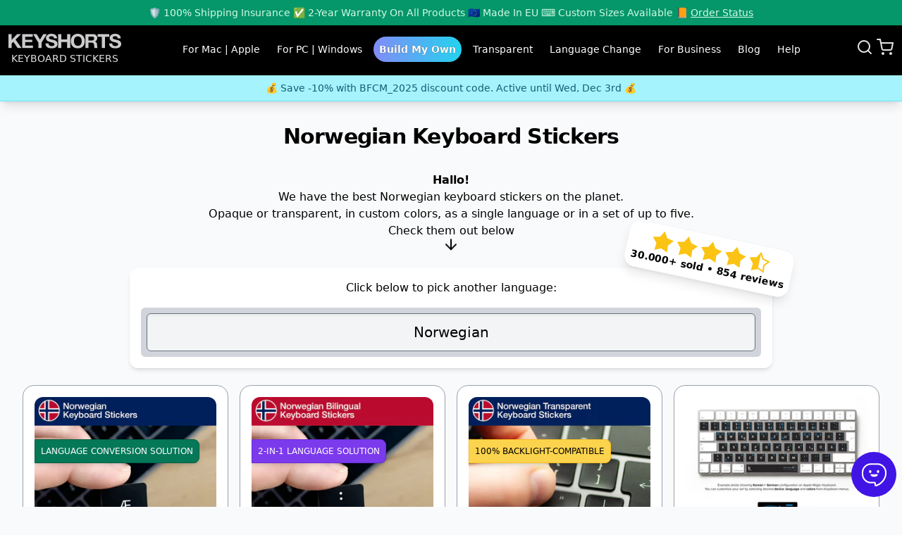

--- FILE ---
content_type: text/html; charset=utf-8
request_url: https://keyshorts.com/collections/language-keyboard-stickers/norwegian
body_size: 21708
content:
<!doctype html>
<html class="scroll-smooth" lang="en">
  <head>
    <meta charset="utf-8">
    <meta http-equiv="X-UA-Compatible" content="IE=edge">
    <meta name="viewport" content="width=device-width,initial-scale=1">
    <title>Norwegian Keyboard Stickers Collection
         • Keyshorts
     </title>
    <meta name="description" content="The best Norwegian keyboard stickers on the planet. Opaque or transparent, in custom colors, as a single language or in a set of up to five.">
    <link rel="canonical" href="https://keyshorts.com/collections/language-keyboard-stickers/norwegian">
    <link rel="dns-prefetch" href="//cdn.shopify.com">
    <link rel="preconnect" href="https://cdn.shopify.com" crossorigin>
    <link rel="icon" type="image/png" href="//keyshorts.com/cdn/shop/t/13/assets/favicon_128x.png?v=46230196903865455091715603546">
    <meta name="google-site-verification" content="AynvQRxVDSePhU8mPKelaOn2cubnCLyaqcu7SD0NvfY">
    <meta name="p:domain_verify" content="4adbf05957b6dd054738eeb12070b651">
    <meta property="og:site_name" content="Keyshorts">


  <meta property="og:type" content="website">
  <meta property="og:title" content="Norwegian Keyboard Stickers Collection• Keyshorts
  ">
  <meta property="og:description" content="The best Norwegian keyboard stickers on the planet. Opaque or transparent, in custom colors, as a single language or in a set of up to five.">
  <meta property="og:url" content="https://keyshorts.com/collections/language-keyboard-stickers/norwegian">

  
  
    <meta property="og:image" content="https://keyshorts.com/cdn/shop/files/norwegian-keyboard-stickers_1200x.jpg?v=1716616541">
  
  


<meta name="twitter:site" content="@keyshortshq">


  <meta name="twitter:card" content="summary_large_image">
  <meta name="twitter:title" content="Norwegian Keyboard Stickers Collection 
      • Keyshorts
  ">
  <meta name="twitter:description" content="The best Norwegian keyboard stickers on the planet. Opaque or transparent, in custom colors, as a single language or in a set of up to five.">
  
  
    <meta name="twitter:image" content="https://keyshorts.com/cdn/shop/files/norwegian-keyboard-stickers_1200x.jpg?v=1716616541">
  


    <link rel="stylesheet" href="//keyshorts.com/cdn/shop/t/13/assets/theme.css?v=144446156532628575961759501592" media="all">
    
    
    
    

    <script type="application/ld+json">
  {
    "@context": "http://schema.org",
    "@type": "Organization",
    "name": "Keyshorts",
    "legalName": "Keyshorts Sebastian Kończak",
    "address": {
      "@type": "PostalAddress",
      "streetAddress": "Gdańska 141/125",
      "postalCode": "90-536",
      "addressLocality": "Łódź",
      "addressCountry": "PL"
    },
    "url": "https://keyshorts.com",
    "logo": {
      "@type": "ImageObject",
      "url": "https://keyshorts.com/cdn/shop/t/13/assets/favicon_128x.png?v=46230196903865455091715603546"
    },
    "foundingDate": "2013",
    "founder": {
      "@type": "Person",
      "name": "Sebastian Kończak"
    },
    "contactPoint": {
      "@type": "ContactPoint",
      "url": "https://keyshorts.com/pages/contact",
      "contactType": "customer service"
    },
    "sameAs": [
      "https://keyshorts.eu",
      "https://keyshorts.pl",
      "https://keyshorts-japan.com",
      "https://www.facebook.com/Keyshorts",
      "https://www.instagram.com/keyshorts/",
      "https://pinterest.com/keyshorts/",
      "https://twitter.com/keyshortshq",
      "https://www.linkedin.com/company/keyshorts/",
      "https://www.reddit.com/r/Keyshorts/"
    ],
    "taxID": "PL8942690598",
    "vatID": "PL8942690598"
  }
</script><script type="application/ld+json">
  {
    "@context": "https://schema.org",
    "@type": "CollectionPage",
    "name": "Norwegian Keyboard Stickers Collection 
      • Keyshorts
    ",
    "description": "The best Norwegian keyboard stickers on the planet. Opaque or transparent, in custom colors, as a single language or in a set of up to five.",
    
    "image": "https://keyshorts.com/cdn/shop/files/norwegian-keyboard-stickers_1200x.jpg?v=1716616541",
    
    "url": "https://keyshorts.com/collections/language-keyboard-stickers/norwegian"
  }
</script>

    <script defer data-domain="keyshorts.com" src="https://plausible.io/js/script.js"></script>
    <script>window.performance && window.performance.mark && window.performance.mark('shopify.content_for_header.start');</script><meta name="google-site-verification" content="MvNTN98_DupEKgl3_-7xueHx0wUOv2MHa3soesXm3zE">
<meta id="shopify-digital-wallet" name="shopify-digital-wallet" content="/8103669/digital_wallets/dialog">
<meta name="shopify-checkout-api-token" content="b9b06f86e84437c918a4b37f77dd2ed8">
<meta id="in-context-paypal-metadata" data-shop-id="8103669" data-venmo-supported="false" data-environment="production" data-locale="en_US" data-paypal-v4="true" data-currency="USD">
<link rel="alternate" type="application/atom+xml" title="Feed" href="/collections/language-keyboard-stickers/norwegian.atom" />
<link rel="alternate" type="application/json+oembed" href="https://keyshorts.com/collections/language-keyboard-stickers/norwegian.oembed">
<script async="async" src="/checkouts/internal/preloads.js?locale=en-US"></script>
<script id="shopify-features" type="application/json">{"accessToken":"b9b06f86e84437c918a4b37f77dd2ed8","betas":["rich-media-storefront-analytics"],"domain":"keyshorts.com","predictiveSearch":true,"shopId":8103669,"locale":"en"}</script>
<script>var Shopify = Shopify || {};
Shopify.shop = "keyshortscom.myshopify.com";
Shopify.locale = "en";
Shopify.currency = {"active":"USD","rate":"1.0"};
Shopify.country = "US";
Shopify.theme = {"name":"keyshortscom\/main","id":168150434141,"schema_name":null,"schema_version":null,"theme_store_id":null,"role":"main"};
Shopify.theme.handle = "null";
Shopify.theme.style = {"id":null,"handle":null};
Shopify.cdnHost = "keyshorts.com/cdn";
Shopify.routes = Shopify.routes || {};
Shopify.routes.root = "/";</script>
<script type="module">!function(o){(o.Shopify=o.Shopify||{}).modules=!0}(window);</script>
<script>!function(o){function n(){var o=[];function n(){o.push(Array.prototype.slice.apply(arguments))}return n.q=o,n}var t=o.Shopify=o.Shopify||{};t.loadFeatures=n(),t.autoloadFeatures=n()}(window);</script>
<script id="shop-js-analytics" type="application/json">{"pageType":"collection"}</script>
<script defer="defer" async type="module" src="//keyshorts.com/cdn/shopifycloud/shop-js/modules/v2/client.init-shop-cart-sync_Bc8-qrdt.en.esm.js"></script>
<script defer="defer" async type="module" src="//keyshorts.com/cdn/shopifycloud/shop-js/modules/v2/chunk.common_CmNk3qlo.esm.js"></script>
<script type="module">
  await import("//keyshorts.com/cdn/shopifycloud/shop-js/modules/v2/client.init-shop-cart-sync_Bc8-qrdt.en.esm.js");
await import("//keyshorts.com/cdn/shopifycloud/shop-js/modules/v2/chunk.common_CmNk3qlo.esm.js");

  window.Shopify.SignInWithShop?.initShopCartSync?.({"fedCMEnabled":true,"windoidEnabled":true});

</script>
<script id="__st">var __st={"a":8103669,"offset":3600,"reqid":"b077c9ca-9559-4625-aa86-81025b964c77-1762423289","pageurl":"keyshorts.com\/collections\/language-keyboard-stickers\/norwegian","u":"d1f700614553","p":"collection","rtyp":"collection","rid":99172581489};</script>
<script>window.ShopifyPaypalV4VisibilityTracking = true;</script>
<script id="captcha-bootstrap">!function(){'use strict';const t='contact',e='account',n='new_comment',o=[[t,t],['blogs',n],['comments',n],[t,'customer']],c=[[e,'customer_login'],[e,'guest_login'],[e,'recover_customer_password'],[e,'create_customer']],r=t=>t.map((([t,e])=>`form[action*='/${t}']:not([data-nocaptcha='true']) input[name='form_type'][value='${e}']`)).join(','),a=t=>()=>t?[...document.querySelectorAll(t)].map((t=>t.form)):[];function s(){const t=[...o],e=r(t);return a(e)}const i='password',u='form_key',d=['recaptcha-v3-token','g-recaptcha-response','h-captcha-response',i],f=()=>{try{return window.sessionStorage}catch{return}},m='__shopify_v',_=t=>t.elements[u];function p(t,e,n=!1){try{const o=window.sessionStorage,c=JSON.parse(o.getItem(e)),{data:r}=function(t){const{data:e,action:n}=t;return t[m]||n?{data:e,action:n}:{data:t,action:n}}(c);for(const[e,n]of Object.entries(r))t.elements[e]&&(t.elements[e].value=n);n&&o.removeItem(e)}catch(o){console.error('form repopulation failed',{error:o})}}const l='form_type',E='cptcha';function T(t){t.dataset[E]=!0}const w=window,h=w.document,L='Shopify',v='ce_forms',y='captcha';let A=!1;((t,e)=>{const n=(g='f06e6c50-85a8-45c8-87d0-21a2b65856fe',I='https://cdn.shopify.com/shopifycloud/storefront-forms-hcaptcha/ce_storefront_forms_captcha_hcaptcha.v1.5.2.iife.js',D={infoText:'Protected by hCaptcha',privacyText:'Privacy',termsText:'Terms'},(t,e,n)=>{const o=w[L][v],c=o.bindForm;if(c)return c(t,g,e,D).then(n);var r;o.q.push([[t,g,e,D],n]),r=I,A||(h.body.append(Object.assign(h.createElement('script'),{id:'captcha-provider',async:!0,src:r})),A=!0)});var g,I,D;w[L]=w[L]||{},w[L][v]=w[L][v]||{},w[L][v].q=[],w[L][y]=w[L][y]||{},w[L][y].protect=function(t,e){n(t,void 0,e),T(t)},Object.freeze(w[L][y]),function(t,e,n,w,h,L){const[v,y,A,g]=function(t,e,n){const i=e?o:[],u=t?c:[],d=[...i,...u],f=r(d),m=r(i),_=r(d.filter((([t,e])=>n.includes(e))));return[a(f),a(m),a(_),s()]}(w,h,L),I=t=>{const e=t.target;return e instanceof HTMLFormElement?e:e&&e.form},D=t=>v().includes(t);t.addEventListener('submit',(t=>{const e=I(t);if(!e)return;const n=D(e)&&!e.dataset.hcaptchaBound&&!e.dataset.recaptchaBound,o=_(e),c=g().includes(e)&&(!o||!o.value);(n||c)&&t.preventDefault(),c&&!n&&(function(t){try{if(!f())return;!function(t){const e=f();if(!e)return;const n=_(t);if(!n)return;const o=n.value;o&&e.removeItem(o)}(t);const e=Array.from(Array(32),(()=>Math.random().toString(36)[2])).join('');!function(t,e){_(t)||t.append(Object.assign(document.createElement('input'),{type:'hidden',name:u})),t.elements[u].value=e}(t,e),function(t,e){const n=f();if(!n)return;const o=[...t.querySelectorAll(`input[type='${i}']`)].map((({name:t})=>t)),c=[...d,...o],r={};for(const[a,s]of new FormData(t).entries())c.includes(a)||(r[a]=s);n.setItem(e,JSON.stringify({[m]:1,action:t.action,data:r}))}(t,e)}catch(e){console.error('failed to persist form',e)}}(e),e.submit())}));const S=(t,e)=>{t&&!t.dataset[E]&&(n(t,e.some((e=>e===t))),T(t))};for(const o of['focusin','change'])t.addEventListener(o,(t=>{const e=I(t);D(e)&&S(e,y())}));const B=e.get('form_key'),M=e.get(l),P=B&&M;t.addEventListener('DOMContentLoaded',(()=>{const t=y();if(P)for(const e of t)e.elements[l].value===M&&p(e,B);[...new Set([...A(),...v().filter((t=>'true'===t.dataset.shopifyCaptcha))])].forEach((e=>S(e,t)))}))}(h,new URLSearchParams(w.location.search),n,t,e,['guest_login'])})(!0,!0)}();</script>
<script integrity="sha256-52AcMU7V7pcBOXWImdc/TAGTFKeNjmkeM1Pvks/DTgc=" data-source-attribution="shopify.loadfeatures" defer="defer" src="//keyshorts.com/cdn/shopifycloud/storefront/assets/storefront/load_feature-81c60534.js" crossorigin="anonymous"></script>
<script data-source-attribution="shopify.dynamic_checkout.dynamic.init">var Shopify=Shopify||{};Shopify.PaymentButton=Shopify.PaymentButton||{isStorefrontPortableWallets:!0,init:function(){window.Shopify.PaymentButton.init=function(){};var t=document.createElement("script");t.src="https://keyshorts.com/cdn/shopifycloud/portable-wallets/latest/portable-wallets.en.js",t.type="module",document.head.appendChild(t)}};
</script>
<script data-source-attribution="shopify.dynamic_checkout.buyer_consent">
  function portableWalletsHideBuyerConsent(e){var t=document.getElementById("shopify-buyer-consent"),n=document.getElementById("shopify-subscription-policy-button");t&&n&&(t.classList.add("hidden"),t.setAttribute("aria-hidden","true"),n.removeEventListener("click",e))}function portableWalletsShowBuyerConsent(e){var t=document.getElementById("shopify-buyer-consent"),n=document.getElementById("shopify-subscription-policy-button");t&&n&&(t.classList.remove("hidden"),t.removeAttribute("aria-hidden"),n.addEventListener("click",e))}window.Shopify?.PaymentButton&&(window.Shopify.PaymentButton.hideBuyerConsent=portableWalletsHideBuyerConsent,window.Shopify.PaymentButton.showBuyerConsent=portableWalletsShowBuyerConsent);
</script>
<script data-source-attribution="shopify.dynamic_checkout.cart.bootstrap">document.addEventListener("DOMContentLoaded",(function(){function t(){return document.querySelector("shopify-accelerated-checkout-cart, shopify-accelerated-checkout")}if(t())Shopify.PaymentButton.init();else{new MutationObserver((function(e,n){t()&&(Shopify.PaymentButton.init(),n.disconnect())})).observe(document.body,{childList:!0,subtree:!0})}}));
</script>
<link id="shopify-accelerated-checkout-styles" rel="stylesheet" media="screen" href="https://keyshorts.com/cdn/shopifycloud/portable-wallets/latest/accelerated-checkout-backwards-compat.css" crossorigin="anonymous">
<style id="shopify-accelerated-checkout-cart">
        #shopify-buyer-consent {
  margin-top: 1em;
  display: inline-block;
  width: 100%;
}

#shopify-buyer-consent.hidden {
  display: none;
}

#shopify-subscription-policy-button {
  background: none;
  border: none;
  padding: 0;
  text-decoration: underline;
  font-size: inherit;
  cursor: pointer;
}

#shopify-subscription-policy-button::before {
  box-shadow: none;
}

      </style>

<script>window.performance && window.performance.mark && window.performance.mark('shopify.content_for_header.end');</script>
  <link href="https://monorail-edge.shopifysvc.com" rel="dns-prefetch">
<script>(function(){if ("sendBeacon" in navigator && "performance" in window) {try {var session_token_from_headers = performance.getEntriesByType('navigation')[0].serverTiming.find(x => x.name == '_s').description;} catch {var session_token_from_headers = undefined;}var session_cookie_matches = document.cookie.match(/_shopify_s=([^;]*)/);var session_token_from_cookie = session_cookie_matches && session_cookie_matches.length === 2 ? session_cookie_matches[1] : "";var session_token = session_token_from_headers || session_token_from_cookie || "";function handle_abandonment_event(e) {var entries = performance.getEntries().filter(function(entry) {return /monorail-edge.shopifysvc.com/.test(entry.name);});if (!window.abandonment_tracked && entries.length === 0) {window.abandonment_tracked = true;var currentMs = Date.now();var navigation_start = performance.timing.navigationStart;var payload = {shop_id: 8103669,url: window.location.href,navigation_start,duration: currentMs - navigation_start,session_token,page_type: "collection"};window.navigator.sendBeacon("https://monorail-edge.shopifysvc.com/v1/produce", JSON.stringify({schema_id: "online_store_buyer_site_abandonment/1.1",payload: payload,metadata: {event_created_at_ms: currentMs,event_sent_at_ms: currentMs}}));}}window.addEventListener('pagehide', handle_abandonment_event);}}());</script>
<script id="web-pixels-manager-setup">(function e(e,d,r,n,o){if(void 0===o&&(o={}),!Boolean(null===(a=null===(i=window.Shopify)||void 0===i?void 0:i.analytics)||void 0===a?void 0:a.replayQueue)){var i,a;window.Shopify=window.Shopify||{};var t=window.Shopify;t.analytics=t.analytics||{};var s=t.analytics;s.replayQueue=[],s.publish=function(e,d,r){return s.replayQueue.push([e,d,r]),!0};try{self.performance.mark("wpm:start")}catch(e){}var l=function(){var e={modern:/Edge?\/(1{2}[4-9]|1[2-9]\d|[2-9]\d{2}|\d{4,})\.\d+(\.\d+|)|Firefox\/(1{2}[4-9]|1[2-9]\d|[2-9]\d{2}|\d{4,})\.\d+(\.\d+|)|Chrom(ium|e)\/(9{2}|\d{3,})\.\d+(\.\d+|)|(Maci|X1{2}).+ Version\/(15\.\d+|(1[6-9]|[2-9]\d|\d{3,})\.\d+)([,.]\d+|)( \(\w+\)|)( Mobile\/\w+|) Safari\/|Chrome.+OPR\/(9{2}|\d{3,})\.\d+\.\d+|(CPU[ +]OS|iPhone[ +]OS|CPU[ +]iPhone|CPU IPhone OS|CPU iPad OS)[ +]+(15[._]\d+|(1[6-9]|[2-9]\d|\d{3,})[._]\d+)([._]\d+|)|Android:?[ /-](13[3-9]|1[4-9]\d|[2-9]\d{2}|\d{4,})(\.\d+|)(\.\d+|)|Android.+Firefox\/(13[5-9]|1[4-9]\d|[2-9]\d{2}|\d{4,})\.\d+(\.\d+|)|Android.+Chrom(ium|e)\/(13[3-9]|1[4-9]\d|[2-9]\d{2}|\d{4,})\.\d+(\.\d+|)|SamsungBrowser\/([2-9]\d|\d{3,})\.\d+/,legacy:/Edge?\/(1[6-9]|[2-9]\d|\d{3,})\.\d+(\.\d+|)|Firefox\/(5[4-9]|[6-9]\d|\d{3,})\.\d+(\.\d+|)|Chrom(ium|e)\/(5[1-9]|[6-9]\d|\d{3,})\.\d+(\.\d+|)([\d.]+$|.*Safari\/(?![\d.]+ Edge\/[\d.]+$))|(Maci|X1{2}).+ Version\/(10\.\d+|(1[1-9]|[2-9]\d|\d{3,})\.\d+)([,.]\d+|)( \(\w+\)|)( Mobile\/\w+|) Safari\/|Chrome.+OPR\/(3[89]|[4-9]\d|\d{3,})\.\d+\.\d+|(CPU[ +]OS|iPhone[ +]OS|CPU[ +]iPhone|CPU IPhone OS|CPU iPad OS)[ +]+(10[._]\d+|(1[1-9]|[2-9]\d|\d{3,})[._]\d+)([._]\d+|)|Android:?[ /-](13[3-9]|1[4-9]\d|[2-9]\d{2}|\d{4,})(\.\d+|)(\.\d+|)|Mobile Safari.+OPR\/([89]\d|\d{3,})\.\d+\.\d+|Android.+Firefox\/(13[5-9]|1[4-9]\d|[2-9]\d{2}|\d{4,})\.\d+(\.\d+|)|Android.+Chrom(ium|e)\/(13[3-9]|1[4-9]\d|[2-9]\d{2}|\d{4,})\.\d+(\.\d+|)|Android.+(UC? ?Browser|UCWEB|U3)[ /]?(15\.([5-9]|\d{2,})|(1[6-9]|[2-9]\d|\d{3,})\.\d+)\.\d+|SamsungBrowser\/(5\.\d+|([6-9]|\d{2,})\.\d+)|Android.+MQ{2}Browser\/(14(\.(9|\d{2,})|)|(1[5-9]|[2-9]\d|\d{3,})(\.\d+|))(\.\d+|)|K[Aa][Ii]OS\/(3\.\d+|([4-9]|\d{2,})\.\d+)(\.\d+|)/},d=e.modern,r=e.legacy,n=navigator.userAgent;return n.match(d)?"modern":n.match(r)?"legacy":"unknown"}(),u="modern"===l?"modern":"legacy",c=(null!=n?n:{modern:"",legacy:""})[u],f=function(e){return[e.baseUrl,"/wpm","/b",e.hashVersion,"modern"===e.buildTarget?"m":"l",".js"].join("")}({baseUrl:d,hashVersion:r,buildTarget:u}),m=function(e){var d=e.version,r=e.bundleTarget,n=e.surface,o=e.pageUrl,i=e.monorailEndpoint;return{emit:function(e){var a=e.status,t=e.errorMsg,s=(new Date).getTime(),l=JSON.stringify({metadata:{event_sent_at_ms:s},events:[{schema_id:"web_pixels_manager_load/3.1",payload:{version:d,bundle_target:r,page_url:o,status:a,surface:n,error_msg:t},metadata:{event_created_at_ms:s}}]});if(!i)return console&&console.warn&&console.warn("[Web Pixels Manager] No Monorail endpoint provided, skipping logging."),!1;try{return self.navigator.sendBeacon.bind(self.navigator)(i,l)}catch(e){}var u=new XMLHttpRequest;try{return u.open("POST",i,!0),u.setRequestHeader("Content-Type","text/plain"),u.send(l),!0}catch(e){return console&&console.warn&&console.warn("[Web Pixels Manager] Got an unhandled error while logging to Monorail."),!1}}}}({version:r,bundleTarget:l,surface:e.surface,pageUrl:self.location.href,monorailEndpoint:e.monorailEndpoint});try{o.browserTarget=l,function(e){var d=e.src,r=e.async,n=void 0===r||r,o=e.onload,i=e.onerror,a=e.sri,t=e.scriptDataAttributes,s=void 0===t?{}:t,l=document.createElement("script"),u=document.querySelector("head"),c=document.querySelector("body");if(l.async=n,l.src=d,a&&(l.integrity=a,l.crossOrigin="anonymous"),s)for(var f in s)if(Object.prototype.hasOwnProperty.call(s,f))try{l.dataset[f]=s[f]}catch(e){}if(o&&l.addEventListener("load",o),i&&l.addEventListener("error",i),u)u.appendChild(l);else{if(!c)throw new Error("Did not find a head or body element to append the script");c.appendChild(l)}}({src:f,async:!0,onload:function(){if(!function(){var e,d;return Boolean(null===(d=null===(e=window.Shopify)||void 0===e?void 0:e.analytics)||void 0===d?void 0:d.initialized)}()){var d=window.webPixelsManager.init(e)||void 0;if(d){var r=window.Shopify.analytics;r.replayQueue.forEach((function(e){var r=e[0],n=e[1],o=e[2];d.publishCustomEvent(r,n,o)})),r.replayQueue=[],r.publish=d.publishCustomEvent,r.visitor=d.visitor,r.initialized=!0}}},onerror:function(){return m.emit({status:"failed",errorMsg:"".concat(f," has failed to load")})},sri:function(e){var d=/^sha384-[A-Za-z0-9+/=]+$/;return"string"==typeof e&&d.test(e)}(c)?c:"",scriptDataAttributes:o}),m.emit({status:"loading"})}catch(e){m.emit({status:"failed",errorMsg:(null==e?void 0:e.message)||"Unknown error"})}}})({shopId: 8103669,storefrontBaseUrl: "https://keyshorts.com",extensionsBaseUrl: "https://extensions.shopifycdn.com/cdn/shopifycloud/web-pixels-manager",monorailEndpoint: "https://monorail-edge.shopifysvc.com/unstable/produce_batch",surface: "storefront-renderer",enabledBetaFlags: ["2dca8a86"],webPixelsConfigList: [{"id":"2906423645","configuration":"{\"yotpoStoreId\":\"LLiDyRbQ7fADK5wbQKn7eSAII4EAwoFxk6bk5GAc\"}","eventPayloadVersion":"v1","runtimeContext":"STRICT","scriptVersion":"8bb37a256888599d9a3d57f0551d3859","type":"APP","apiClientId":70132,"privacyPurposes":["ANALYTICS","MARKETING","SALE_OF_DATA"],"dataSharingAdjustments":{"protectedCustomerApprovalScopes":["read_customer_address","read_customer_email","read_customer_name","read_customer_personal_data","read_customer_phone"]}},{"id":"228557149","eventPayloadVersion":"1","runtimeContext":"LAX","scriptVersion":"2","type":"CUSTOM","privacyPurposes":["ANALYTICS","MARKETING"],"name":"gtag"},{"id":"shopify-app-pixel","configuration":"{}","eventPayloadVersion":"v1","runtimeContext":"STRICT","scriptVersion":"0450","apiClientId":"shopify-pixel","type":"APP","privacyPurposes":["ANALYTICS","MARKETING"]},{"id":"shopify-custom-pixel","eventPayloadVersion":"v1","runtimeContext":"LAX","scriptVersion":"0450","apiClientId":"shopify-pixel","type":"CUSTOM","privacyPurposes":["ANALYTICS","MARKETING"]}],isMerchantRequest: false,initData: {"shop":{"name":"Keyshorts.com","paymentSettings":{"currencyCode":"USD"},"myshopifyDomain":"keyshortscom.myshopify.com","countryCode":"PL","storefrontUrl":"https:\/\/keyshorts.com"},"customer":null,"cart":null,"checkout":null,"productVariants":[],"purchasingCompany":null},},"https://keyshorts.com/cdn","5303c62bw494ab25dp0d72f2dcm48e21f5a",{"modern":"","legacy":""},{"shopId":"8103669","storefrontBaseUrl":"https:\/\/keyshorts.com","extensionBaseUrl":"https:\/\/extensions.shopifycdn.com\/cdn\/shopifycloud\/web-pixels-manager","surface":"storefront-renderer","enabledBetaFlags":"[\"2dca8a86\"]","isMerchantRequest":"false","hashVersion":"5303c62bw494ab25dp0d72f2dcm48e21f5a","publish":"custom","events":"[[\"page_viewed\",{}],[\"collection_viewed\",{\"collection\":{\"id\":\"99172581489\",\"title\":\"Language Keyboard Stickers\",\"productVariants\":[{\"price\":{\"amount\":39.0,\"currencyCode\":\"USD\"},\"product\":{\"title\":\"Norwegian Keyboard Stickers\",\"vendor\":\"Keyshorts\",\"id\":\"1872880271473\",\"untranslatedTitle\":\"Norwegian Keyboard Stickers\",\"url\":\"\/products\/norwegian-keyboard-stickers\",\"type\":\"Keyboard Sticker\"},\"id\":\"39717392842865\",\"image\":{\"src\":\"\/\/keyshorts.com\/cdn\/shop\/files\/norwegian-keyboard-stickers.jpg?v=1716616541\"},\"sku\":\"RUS-2\",\"title\":\"Perfect Fit For Mac \/ Basic Set\",\"untranslatedTitle\":\"Perfect Fit For Mac \/ Basic Set\"},{\"price\":{\"amount\":39.0,\"currencyCode\":\"USD\"},\"product\":{\"title\":\"Norwegian Bilingual Keyboard Stickers\",\"vendor\":\"Keyshorts\",\"id\":\"439496485\",\"untranslatedTitle\":\"Norwegian Bilingual Keyboard Stickers\",\"url\":\"\/products\/norwegian-to-english-keyboard-sticker\",\"type\":\"Keyboard Sticker\"},\"id\":\"16358615687\",\"image\":{\"src\":\"\/\/keyshorts.com\/cdn\/shop\/files\/norwegian-bilingual-keyboard-stickers__en.jpg?v=1716816063\"},\"sku\":\"RUS-2\",\"title\":\"Perfect Fit For Mac \/ Basic Set\",\"untranslatedTitle\":\"Perfect Fit For Mac \/ Basic Set\"},{\"price\":{\"amount\":39.0,\"currencyCode\":\"USD\"},\"product\":{\"title\":\"Norwegian Transparent Keyboard Stickers\",\"vendor\":\"Keyshorts\",\"id\":\"6615511302257\",\"untranslatedTitle\":\"Norwegian Transparent Keyboard Stickers\",\"url\":\"\/products\/norwegian-transparent-keyboard-stickers\",\"type\":\"Keyboard Sticker\"},\"id\":\"39474256806001\",\"image\":{\"src\":\"\/\/keyshorts.com\/cdn\/shop\/files\/norwegian-transparent-keyboard-stickers.jpg?v=1716616593\"},\"sku\":null,\"title\":\"Perfect Fit For Mac \/ Basic Set\",\"untranslatedTitle\":\"Perfect Fit For Mac \/ Basic Set\"},{\"price\":{\"amount\":39.0,\"currencyCode\":\"USD\"},\"product\":{\"title\":\"Two Languages Keyboard Stickers (Custom Multilingual)\",\"vendor\":\"Keyshorts\",\"id\":\"2347225972849\",\"untranslatedTitle\":\"Two Languages Keyboard Stickers (Custom Multilingual)\",\"url\":\"\/products\/two-languages-keyboard-stickers-custom-multilingual\",\"type\":\"Keyboard Sticker\"},\"id\":\"20987156234353\",\"image\":{\"src\":\"\/\/keyshorts.com\/cdn\/shop\/products\/two-languages-bilingual-keyboard-stickers.jpg?v=1551959569\"},\"sku\":\"RUS-2\",\"title\":\"Perfect Fit For Mac \/ Basic Set\",\"untranslatedTitle\":\"Perfect Fit For Mac \/ Basic Set\"},{\"price\":{\"amount\":49.0,\"currencyCode\":\"USD\"},\"product\":{\"title\":\"Three Languages Keyboard Stickers (Custom Multilingual)\",\"vendor\":\"Keyshorts\",\"id\":\"1913786990705\",\"untranslatedTitle\":\"Three Languages Keyboard Stickers (Custom Multilingual)\",\"url\":\"\/products\/three-languages-multilingual-keyboard-stickers\",\"type\":\"Keyboard Sticker\"},\"id\":\"19399007174769\",\"image\":{\"src\":\"\/\/keyshorts.com\/cdn\/shop\/products\/trilingual-multilingual-keyboard-stickers.jpg?v=1542290622\"},\"sku\":\"RUS-2\",\"title\":\"Perfect Fit For Mac \/ Basic Set\",\"untranslatedTitle\":\"Perfect Fit For Mac \/ Basic Set\"},{\"price\":{\"amount\":59.0,\"currencyCode\":\"USD\"},\"product\":{\"title\":\"Four Languages Keyboard Stickers (Custom Multilingual)\",\"vendor\":\"Keyshorts\",\"id\":\"2030414037105\",\"untranslatedTitle\":\"Four Languages Keyboard Stickers (Custom Multilingual)\",\"url\":\"\/products\/four-languages-keyboard-stickers-custom-multilingual\",\"type\":\"Keyboard Sticker\"},\"id\":\"20095471321201\",\"image\":{\"src\":\"\/\/keyshorts.com\/cdn\/shop\/products\/four-languages-multilingual-keyboard-stickers.jpg?v=1544628202\"},\"sku\":\"RUS-2\",\"title\":\"Perfect Fit For Mac \/ Basic Set\",\"untranslatedTitle\":\"Perfect Fit For Mac \/ Basic Set\"},{\"price\":{\"amount\":69.0,\"currencyCode\":\"USD\"},\"product\":{\"title\":\"Five Languages Keyboard Stickers (Custom Multilingual)\",\"vendor\":\"Keyshorts\",\"id\":\"2481188339825\",\"untranslatedTitle\":\"Five Languages Keyboard Stickers (Custom Multilingual)\",\"url\":\"\/products\/five-languages-keyboard-stickers-custom-multilingual\",\"type\":\"Keyboard Sticker\"},\"id\":\"21403058405489\",\"image\":{\"src\":\"\/\/keyshorts.com\/cdn\/shop\/products\/pentalingual-multilingual-keyboard-stickers.jpg?v=1554983411\"},\"sku\":\"RUS-2\",\"title\":\"Perfect Fit For Mac \/ Basic Set\",\"untranslatedTitle\":\"Perfect Fit For Mac \/ Basic Set\"}]}}]]"});</script><script>
  window.ShopifyAnalytics = window.ShopifyAnalytics || {};
  window.ShopifyAnalytics.meta = window.ShopifyAnalytics.meta || {};
  window.ShopifyAnalytics.meta.currency = 'USD';
  var meta = {"products":[{"id":1872880271473,"gid":"gid:\/\/shopify\/Product\/1872880271473","vendor":"Keyshorts","type":"Keyboard Sticker","variants":[{"id":39717392842865,"price":3900,"name":"Norwegian Keyboard Stickers - Perfect Fit For Mac \/ Basic Set","public_title":"Perfect Fit For Mac \/ Basic Set","sku":"RUS-2"},{"id":39717392875633,"price":4900,"name":"Norwegian Keyboard Stickers - Perfect Fit For Mac \/ Complete Set","public_title":"Perfect Fit For Mac \/ Complete Set","sku":"RUS-3"},{"id":39717392908401,"price":2900,"name":"Norwegian Keyboard Stickers - Universal Fit \/ Basic Set","public_title":"Universal Fit \/ Basic Set","sku":"RUS-4"},{"id":39717392941169,"price":3900,"name":"Norwegian Keyboard Stickers - Perfect Fit For Windows Laptops \/ Basic Set","public_title":"Perfect Fit For Windows Laptops \/ Basic Set","sku":"RUS-6"},{"id":39717392973937,"price":4900,"name":"Norwegian Keyboard Stickers - Perfect Fit For Windows Laptops \/ Complete Set","public_title":"Perfect Fit For Windows Laptops \/ Complete Set","sku":"RUS-7"},{"id":39717393006705,"price":6900,"name":"Norwegian Keyboard Stickers - Perfect Fit For Other Laptops \/ Basic Set","public_title":"Perfect Fit For Other Laptops \/ Basic Set","sku":"RUS-8"},{"id":39717393039473,"price":8900,"name":"Norwegian Keyboard Stickers - Perfect Fit For Other Laptops \/ Complete Set","public_title":"Perfect Fit For Other Laptops \/ Complete Set","sku":"RUS-9"}],"remote":false},{"id":439496485,"gid":"gid:\/\/shopify\/Product\/439496485","vendor":"Keyshorts","type":"Keyboard Sticker","variants":[{"id":16358615687,"price":3900,"name":"Norwegian Bilingual Keyboard Stickers - Perfect Fit For Mac \/ Basic Set","public_title":"Perfect Fit For Mac \/ Basic Set","sku":"RUS-2"},{"id":44413826957589,"price":4900,"name":"Norwegian Bilingual Keyboard Stickers - Perfect Fit For Mac \/ Complete Set","public_title":"Perfect Fit For Mac \/ Complete Set","sku":""},{"id":18007826055,"price":2900,"name":"Norwegian Bilingual Keyboard Stickers - Universal Fit \/ Basic Set","public_title":"Universal Fit \/ Basic Set","sku":"RUS-3"},{"id":42567057427,"price":3900,"name":"Norwegian Bilingual Keyboard Stickers - Perfect Fit For Windows Laptops \/ Basic Set","public_title":"Perfect Fit For Windows Laptops \/ Basic Set","sku":""},{"id":44413827023125,"price":4900,"name":"Norwegian Bilingual Keyboard Stickers - Perfect Fit For Windows Laptops \/ Complete Set","public_title":"Perfect Fit For Windows Laptops \/ Complete Set","sku":""},{"id":44413827055893,"price":6900,"name":"Norwegian Bilingual Keyboard Stickers - Perfect Fit For Other Laptops \/ Basic Set","public_title":"Perfect Fit For Other Laptops \/ Basic Set","sku":""},{"id":44413827088661,"price":8900,"name":"Norwegian Bilingual Keyboard Stickers - Perfect Fit For Other Laptops \/ Complete Set","public_title":"Perfect Fit For Other Laptops \/ Complete Set","sku":""}],"remote":false},{"id":6615511302257,"gid":"gid:\/\/shopify\/Product\/6615511302257","vendor":"Keyshorts","type":"Keyboard Sticker","variants":[{"id":39474256806001,"price":3900,"name":"Norwegian Transparent Keyboard Stickers - Perfect Fit For Mac \/ Basic Set","public_title":"Perfect Fit For Mac \/ Basic Set","sku":null},{"id":44414286758165,"price":4900,"name":"Norwegian Transparent Keyboard Stickers - Perfect Fit For Mac \/ Complete Set","public_title":"Perfect Fit For Mac \/ Complete Set","sku":""},{"id":39474256838769,"price":2900,"name":"Norwegian Transparent Keyboard Stickers - Universal Fit \/ Basic Set","public_title":"Universal Fit \/ Basic Set","sku":null},{"id":39474256871537,"price":3900,"name":"Norwegian Transparent Keyboard Stickers - Perfect Fit For Windows Laptops \/ Basic Set","public_title":"Perfect Fit For Windows Laptops \/ Basic Set","sku":null},{"id":44414286823701,"price":4900,"name":"Norwegian Transparent Keyboard Stickers - Perfect Fit For Windows Laptops \/ Complete Set","public_title":"Perfect Fit For Windows Laptops \/ Complete Set","sku":""},{"id":44414286856469,"price":6900,"name":"Norwegian Transparent Keyboard Stickers - Perfect Fit For Other Laptops \/ Basic Set","public_title":"Perfect Fit For Other Laptops \/ Basic Set","sku":""},{"id":44414286889237,"price":8900,"name":"Norwegian Transparent Keyboard Stickers - Perfect Fit For Other Laptops \/ Complete Set","public_title":"Perfect Fit For Other Laptops \/ Complete Set","sku":""}],"remote":false},{"id":2347225972849,"gid":"gid:\/\/shopify\/Product\/2347225972849","vendor":"Keyshorts","type":"Keyboard Sticker","variants":[{"id":20987156234353,"price":3900,"name":"Two Languages Keyboard Stickers (Custom Multilingual) - Perfect Fit For Mac \/ Basic Set","public_title":"Perfect Fit For Mac \/ Basic Set","sku":"RUS-2"},{"id":44413920215317,"price":4900,"name":"Two Languages Keyboard Stickers (Custom Multilingual) - Perfect Fit For Mac \/ Complete Set","public_title":"Perfect Fit For Mac \/ Complete Set","sku":""},{"id":20987156267121,"price":2900,"name":"Two Languages Keyboard Stickers (Custom Multilingual) - Universal Fit \/ Basic Set","public_title":"Universal Fit \/ Basic Set","sku":"RUS-3"},{"id":20987156299889,"price":3900,"name":"Two Languages Keyboard Stickers (Custom Multilingual) - Perfect Fit For Windows Laptops \/ Basic Set","public_title":"Perfect Fit For Windows Laptops \/ Basic Set","sku":""},{"id":44413920280853,"price":4900,"name":"Two Languages Keyboard Stickers (Custom Multilingual) - Perfect Fit For Windows Laptops \/ Complete Set","public_title":"Perfect Fit For Windows Laptops \/ Complete Set","sku":""},{"id":44413920313621,"price":6900,"name":"Two Languages Keyboard Stickers (Custom Multilingual) - Perfect Fit For Other Laptops \/ Basic Set","public_title":"Perfect Fit For Other Laptops \/ Basic Set","sku":""},{"id":44413920346389,"price":8900,"name":"Two Languages Keyboard Stickers (Custom Multilingual) - Perfect Fit For Other Laptops \/ Complete Set","public_title":"Perfect Fit For Other Laptops \/ Complete Set","sku":""}],"remote":false},{"id":1913786990705,"gid":"gid:\/\/shopify\/Product\/1913786990705","vendor":"Keyshorts","type":"Keyboard Sticker","variants":[{"id":19399007174769,"price":4900,"name":"Three Languages Keyboard Stickers (Custom Multilingual) - Perfect Fit For Mac \/ Basic Set","public_title":"Perfect Fit For Mac \/ Basic Set","sku":"RUS-2"},{"id":44413600661781,"price":5900,"name":"Three Languages Keyboard Stickers (Custom Multilingual) - Perfect Fit For Mac \/ Complete Set","public_title":"Perfect Fit For Mac \/ Complete Set","sku":""},{"id":19399007207537,"price":3900,"name":"Three Languages Keyboard Stickers (Custom Multilingual) - Universal Fit \/ Basic Set","public_title":"Universal Fit \/ Basic Set","sku":"RUS-3"},{"id":19399007240305,"price":4900,"name":"Three Languages Keyboard Stickers (Custom Multilingual) - Perfect Fit For Windows Laptops \/ Basic Set","public_title":"Perfect Fit For Windows Laptops \/ Basic Set","sku":""},{"id":44413600727317,"price":5900,"name":"Three Languages Keyboard Stickers (Custom Multilingual) - Perfect Fit For Windows Laptops \/ Complete Set","public_title":"Perfect Fit For Windows Laptops \/ Complete Set","sku":""},{"id":44413600760085,"price":7900,"name":"Three Languages Keyboard Stickers (Custom Multilingual) - Perfect Fit For Other Laptops \/ Basic Set","public_title":"Perfect Fit For Other Laptops \/ Basic Set","sku":""},{"id":44413600792853,"price":9900,"name":"Three Languages Keyboard Stickers (Custom Multilingual) - Perfect Fit For Other Laptops \/ Complete Set","public_title":"Perfect Fit For Other Laptops \/ Complete Set","sku":""}],"remote":false},{"id":2030414037105,"gid":"gid:\/\/shopify\/Product\/2030414037105","vendor":"Keyshorts","type":"Keyboard Sticker","variants":[{"id":20095471321201,"price":5900,"name":"Four Languages Keyboard Stickers (Custom Multilingual) - Perfect Fit For Mac \/ Basic Set","public_title":"Perfect Fit For Mac \/ Basic Set","sku":"RUS-2"},{"id":44413606854933,"price":6900,"name":"Four Languages Keyboard Stickers (Custom Multilingual) - Perfect Fit For Mac \/ Complete Set","public_title":"Perfect Fit For Mac \/ Complete Set","sku":""},{"id":20095471353969,"price":4900,"name":"Four Languages Keyboard Stickers (Custom Multilingual) - Universal Fit \/ Basic Set","public_title":"Universal Fit \/ Basic Set","sku":"RUS-3"},{"id":20095471386737,"price":5900,"name":"Four Languages Keyboard Stickers (Custom Multilingual) - Perfect Fit For Windows Laptops \/ Basic Set","public_title":"Perfect Fit For Windows Laptops \/ Basic Set","sku":""},{"id":44413606920469,"price":6900,"name":"Four Languages Keyboard Stickers (Custom Multilingual) - Perfect Fit For Windows Laptops \/ Complete Set","public_title":"Perfect Fit For Windows Laptops \/ Complete Set","sku":""},{"id":44413606953237,"price":8900,"name":"Four Languages Keyboard Stickers (Custom Multilingual) - Perfect Fit For Other Laptops \/ Basic Set","public_title":"Perfect Fit For Other Laptops \/ Basic Set","sku":""},{"id":44413606986005,"price":10900,"name":"Four Languages Keyboard Stickers (Custom Multilingual) - Perfect Fit For Other Laptops \/ Complete Set","public_title":"Perfect Fit For Other Laptops \/ Complete Set","sku":""}],"remote":false},{"id":2481188339825,"gid":"gid:\/\/shopify\/Product\/2481188339825","vendor":"Keyshorts","type":"Keyboard Sticker","variants":[{"id":21403058405489,"price":6900,"name":"Five Languages Keyboard Stickers (Custom Multilingual) - Perfect Fit For Mac \/ Basic Set","public_title":"Perfect Fit For Mac \/ Basic Set","sku":"RUS-2"},{"id":44413612622101,"price":7900,"name":"Five Languages Keyboard Stickers (Custom Multilingual) - Perfect Fit For Mac \/ Complete Set","public_title":"Perfect Fit For Mac \/ Complete Set","sku":""},{"id":21403058438257,"price":5900,"name":"Five Languages Keyboard Stickers (Custom Multilingual) - Universal Fit \/ Basic Set","public_title":"Universal Fit \/ Basic Set","sku":"RUS-3"},{"id":21403058471025,"price":6900,"name":"Five Languages Keyboard Stickers (Custom Multilingual) - Perfect Fit For Windows Laptops \/ Basic Set","public_title":"Perfect Fit For Windows Laptops \/ Basic Set","sku":""},{"id":44413612687637,"price":7900,"name":"Five Languages Keyboard Stickers (Custom Multilingual) - Perfect Fit For Windows Laptops \/ Complete Set","public_title":"Perfect Fit For Windows Laptops \/ Complete Set","sku":""},{"id":44413612720405,"price":9900,"name":"Five Languages Keyboard Stickers (Custom Multilingual) - Perfect Fit For Other Laptops \/ Basic Set","public_title":"Perfect Fit For Other Laptops \/ Basic Set","sku":""},{"id":44413612753173,"price":11900,"name":"Five Languages Keyboard Stickers (Custom Multilingual) - Perfect Fit For Other Laptops \/ Complete Set","public_title":"Perfect Fit For Other Laptops \/ Complete Set","sku":""}],"remote":false}],"page":{"pageType":"collection","resourceType":"collection","resourceId":99172581489}};
  for (var attr in meta) {
    window.ShopifyAnalytics.meta[attr] = meta[attr];
  }
</script>
<script class="analytics">
  (function () {
    var customDocumentWrite = function(content) {
      var jquery = null;

      if (window.jQuery) {
        jquery = window.jQuery;
      } else if (window.Checkout && window.Checkout.$) {
        jquery = window.Checkout.$;
      }

      if (jquery) {
        jquery('body').append(content);
      }
    };

    var hasLoggedConversion = function(token) {
      if (token) {
        return document.cookie.indexOf('loggedConversion=' + token) !== -1;
      }
      return false;
    }

    var setCookieIfConversion = function(token) {
      if (token) {
        var twoMonthsFromNow = new Date(Date.now());
        twoMonthsFromNow.setMonth(twoMonthsFromNow.getMonth() + 2);

        document.cookie = 'loggedConversion=' + token + '; expires=' + twoMonthsFromNow;
      }
    }

    var trekkie = window.ShopifyAnalytics.lib = window.trekkie = window.trekkie || [];
    if (trekkie.integrations) {
      return;
    }
    trekkie.methods = [
      'identify',
      'page',
      'ready',
      'track',
      'trackForm',
      'trackLink'
    ];
    trekkie.factory = function(method) {
      return function() {
        var args = Array.prototype.slice.call(arguments);
        args.unshift(method);
        trekkie.push(args);
        return trekkie;
      };
    };
    for (var i = 0; i < trekkie.methods.length; i++) {
      var key = trekkie.methods[i];
      trekkie[key] = trekkie.factory(key);
    }
    trekkie.load = function(config) {
      trekkie.config = config || {};
      trekkie.config.initialDocumentCookie = document.cookie;
      var first = document.getElementsByTagName('script')[0];
      var script = document.createElement('script');
      script.type = 'text/javascript';
      script.onerror = function(e) {
        var scriptFallback = document.createElement('script');
        scriptFallback.type = 'text/javascript';
        scriptFallback.onerror = function(error) {
                var Monorail = {
      produce: function produce(monorailDomain, schemaId, payload) {
        var currentMs = new Date().getTime();
        var event = {
          schema_id: schemaId,
          payload: payload,
          metadata: {
            event_created_at_ms: currentMs,
            event_sent_at_ms: currentMs
          }
        };
        return Monorail.sendRequest("https://" + monorailDomain + "/v1/produce", JSON.stringify(event));
      },
      sendRequest: function sendRequest(endpointUrl, payload) {
        // Try the sendBeacon API
        if (window && window.navigator && typeof window.navigator.sendBeacon === 'function' && typeof window.Blob === 'function' && !Monorail.isIos12()) {
          var blobData = new window.Blob([payload], {
            type: 'text/plain'
          });

          if (window.navigator.sendBeacon(endpointUrl, blobData)) {
            return true;
          } // sendBeacon was not successful

        } // XHR beacon

        var xhr = new XMLHttpRequest();

        try {
          xhr.open('POST', endpointUrl);
          xhr.setRequestHeader('Content-Type', 'text/plain');
          xhr.send(payload);
        } catch (e) {
          console.log(e);
        }

        return false;
      },
      isIos12: function isIos12() {
        return window.navigator.userAgent.lastIndexOf('iPhone; CPU iPhone OS 12_') !== -1 || window.navigator.userAgent.lastIndexOf('iPad; CPU OS 12_') !== -1;
      }
    };
    Monorail.produce('monorail-edge.shopifysvc.com',
      'trekkie_storefront_load_errors/1.1',
      {shop_id: 8103669,
      theme_id: 168150434141,
      app_name: "storefront",
      context_url: window.location.href,
      source_url: "//keyshorts.com/cdn/s/trekkie.storefront.5ad93876886aa0a32f5bade9f25632a26c6f183a.min.js"});

        };
        scriptFallback.async = true;
        scriptFallback.src = '//keyshorts.com/cdn/s/trekkie.storefront.5ad93876886aa0a32f5bade9f25632a26c6f183a.min.js';
        first.parentNode.insertBefore(scriptFallback, first);
      };
      script.async = true;
      script.src = '//keyshorts.com/cdn/s/trekkie.storefront.5ad93876886aa0a32f5bade9f25632a26c6f183a.min.js';
      first.parentNode.insertBefore(script, first);
    };
    trekkie.load(
      {"Trekkie":{"appName":"storefront","development":false,"defaultAttributes":{"shopId":8103669,"isMerchantRequest":null,"themeId":168150434141,"themeCityHash":"15267801984031104269","contentLanguage":"en","currency":"USD","eventMetadataId":"582698b4-9c1b-49b4-83ee-99c3f971bc94"},"isServerSideCookieWritingEnabled":true,"monorailRegion":"shop_domain","enabledBetaFlags":["f0df213a"]},"Session Attribution":{},"S2S":{"facebookCapiEnabled":false,"source":"trekkie-storefront-renderer","apiClientId":580111}}
    );

    var loaded = false;
    trekkie.ready(function() {
      if (loaded) return;
      loaded = true;

      window.ShopifyAnalytics.lib = window.trekkie;

      var originalDocumentWrite = document.write;
      document.write = customDocumentWrite;
      try { window.ShopifyAnalytics.merchantGoogleAnalytics.call(this); } catch(error) {};
      document.write = originalDocumentWrite;

      window.ShopifyAnalytics.lib.page(null,{"pageType":"collection","resourceType":"collection","resourceId":99172581489,"shopifyEmitted":true});

      var match = window.location.pathname.match(/checkouts\/(.+)\/(thank_you|post_purchase)/)
      var token = match? match[1]: undefined;
      if (!hasLoggedConversion(token)) {
        setCookieIfConversion(token);
        window.ShopifyAnalytics.lib.track("Viewed Product Category",{"currency":"USD","category":"Collection: language-keyboard-stickers","collectionName":"language-keyboard-stickers","collectionId":99172581489,"nonInteraction":true},undefined,undefined,{"shopifyEmitted":true});
      }
    });


        var eventsListenerScript = document.createElement('script');
        eventsListenerScript.async = true;
        eventsListenerScript.src = "//keyshorts.com/cdn/shopifycloud/storefront/assets/shop_events_listener-3da45d37.js";
        document.getElementsByTagName('head')[0].appendChild(eventsListenerScript);

})();</script>
<script
  defer
  src="https://keyshorts.com/cdn/shopifycloud/perf-kit/shopify-perf-kit-2.1.2.min.js"
  data-application="storefront-renderer"
  data-shop-id="8103669"
  data-render-region="gcp-us-east1"
  data-page-type="collection"
  data-theme-instance-id="168150434141"
  data-theme-name=""
  data-theme-version=""
  data-monorail-region="shop_domain"
  data-resource-timing-sampling-rate="10"
  data-shs="true"
  data-shs-beacon="true"
  data-shs-export-with-fetch="true"
  data-shs-logs-sample-rate="1"
></script>
</head>
  <body class="bg-gray-50 antialiased dark:bg-gray-800 dark:text-gray-300" data-modalstate="hidden">
    <a name="top"></a>
    <aside class="bg-emerald-600 text-emerald-100 text-center w-full p-2 text-sm">
  🛡️ 100% Shipping Insurance 
  ✅ 2-Year Warranty On All Products 
  🇪🇺 Made In EU
  ⌨️ Custom Sizes Available
  📙 <a href="https://www.keyshortsorderstatus.com/en/form" class="underline" rel="nofollow" target="_blank">Order Status</a>
</aside>
<header class="bg-black w-full sticky top-0 z-20">
	<div class="w-full mx-auto p-3 flex gap-3 flex-wrap xl:container">
		<div class="flex-none pt-2 xl:hidden xl:w-0">
      <button type="button" class="xl:hidden" id="nav-button">
        <img src="//keyshorts.com/cdn/shop/t/13/assets/menu.svg?v=175528966501974879471715603544" width="26" height="26" alt="Menu" class="invert">
      </button>
    </div>	

    <div class="grow xl:flex-none text-center xl:text-left">
      <a class="inline-block transition-all duration-300 opacity-100 md:opacity-90 md:hover:opacity-100" href="/">
       <img src="//keyshorts.com/cdn/shop/t/13/assets/logo.svg?v=143874332151337106411715603543" width="160" height="30" alt="Keyshorts" title="Home page" class="mx-auto invert">
       <div class="text-center font-light w-full text-white text-xs xl:text-sm pt-1">
        KEYBOARD STICKERS
       </div>
     </a>
    </div>

    <div class="order-last w-full xl:w-auto xl:grow xl:order-none">		
      <nav class="hidden border-t-2 border-gray-800 xl:border-0 xl:block pt-10 xl:pt-1 font-medium text-sm text-white" role="navigation" id="navbar">
        <div class="flex flex-col space-y-3 justify-center xl:space-x-2 xl:space-y-0 xl:flex-row">
          <form action="/search" method="get" class="xl:hidden">
            <input role="searchbox" type="text" name="q" id="qqq" class="w-full p-2 bg-white text-gray-800 rounded-2xl placeholder:italic placeholder:text-gray-600 focus:ring-cyan-400" 
              placeholder="Search by language, color or style...">
            <input type="submit" class="hidden">
          </form>
          <a href="/collections/macbook-keyboard-decals" class="menu-link">
            For Mac | Apple
          </a>
          <a href="/collections/laptop-keyboard-decals" class="menu-link">
            For PC | Windows
          </a>
          
            <!--<a href="/collections/macbook-skins" class="menu-link">
              MacBook Skins
            </a>-->
          
          <a href="/products/custom-keyboard-stickers-builder" class="menu-link font-bold bg-gradient-to-r from-indigo-400 to-cyan-400">
            <span style="text-shadow:0 0 1px #333;">Build My Own</span>
          </a>
          <a href="/collections/transparent-keyboard-stickers" class="menu-link">
            Transparent
          </a>
          <a href="/collections/language-keyboard-stickers" class="menu-link">
            Language Change
          </a>
          <a href="/pages/business" class="menu-link">
            For Business
          </a>
          <a href="/blogs/blog/" class="menu-link">
            Blog
          </a>      
          <a href="/pages/contact" class="menu-link">
            Help
          </a>

          <a href="https://www.keyshortsorderstatus.com/en/form" target="_blank" class="menu-link lg:hidden">
            Order Status
          </a>
          
        </div>
      </nav>
    </div>

    <div class="flex-none text-center">
      <a href="javascript:" class="hidden xl:inline-block pt-1.5 opacity-90 hover:opacity-100" onclick="show_modal('search');">
        <img src="//keyshorts.com/cdn/shop/t/13/assets/search.svg?v=171583369784686591181715603546" width="24" height="24" alt="Search" title="Search" class="inline-block invert">
      </a>
      <a href="/cart" class="inline-block pt-1.5 opacity-90 hover:opacity-100">
        <img src="//keyshorts.com/cdn/shop/t/13/assets/cart.svg?v=159292644225013916721715603542" width="24" height="24" alt="Shopping cart" title="Shopping cart" class="inline-block invert">
        <div class="hidden relative w-3 h-3 left-5 bottom-6 border border-black rounded-full bg-cyan-400" id="cart-led"></div>
      </a>
		</div>
	</div>
</header>
    <main role="main" class="pb-8">
      
        <aside class="w-full overflow-x-hidden relative bg-cyan-200 text-sm border-b border-cyan-300 p-2 text-center font-medium text-cyan-800 shadow-lg mb-2">
  <div id="promo-container" class="w-full flex transition-all duration-1000 ease-in-out">
    <div style="flex: 0 0 100%;" class="promo-slide px-2">
      💰 Save -10% with BFCM_2025 discount code. Active until Wed, Dec 3rd 💰
    </div>
    <div style="flex: 0 0 100%;" class="promo-slide px-2">
      🔥 Bestseller: <a href="/products/transparent-keyboard-stickers" class="regular-link">Transparent protective keyboard stickers (for ALL brands)</a>! 🔥
    </div>
    <div style="flex: 0 0 100%;" class="promo-slide px-2">
      🚀 New in: <a href="/products/touch-typing-keyboard-stickers" class="regular-link">Touch typing stickers</a>, <a href="/products/day-trading-stock-trading-forex-trading-hotkey-keyboard-stickers" class="regular-link">Day-trading stickers</a> 🚀 
    </div>
    <div style="flex: 0 0 100%;" class="promo-slide px-2">
      🎨 Need something truly custom? <a href="/products/custom-keyboard-stickers-builder" class="regular-link">Build your set here</a>! 🎨 Need stickers for only few keys? <a href="/products/diy-keyboard-labels" class="regular-link">Jump here</a>!
    </div>
  </div>
</aside>
      
      

<div class="w-full 2xl:container px-8 mx-auto">
  <h1 class="text-3xl font-semibold tracking-tight my-8 leading-14 text-center">
    
      
        Norwegian Keyboard Stickers
      
    
  </h1>

  
    <h4 class="my-4 text-center">
      <strong>
        
  Hallo!
  
      </strong>
      <br>
      We have the best Norwegian keyboard stickers on the planet.<br>
      Opaque or transparent, in custom colors, as a single language or in a set of up to five.<br>
      Check them out below<br>
      <img src="//keyshorts.com/cdn/shop/t/13/assets/arrowdown.svg?v=43383648104500412801715603545" alt="" loading="lazy" 
        class="inline-block mx-auto animate-bounce dark:invert">
    </h4>
   

  <nav class="w-full lg:w-3/4 lg:mx-auto mb-4 rounded-xl bg-white p-4 shadow-md block text-center dark:text-gray-200 dark:bg-gray-600 relative">
    <div class="hidden md:block absolute top-[-60px] right-0 lg:right-[-30px] w-auto mx-auto bg-white dark:bg-sky-700 border border-gray-100 dark:border-sky-500 shadow-lg rounded-2xl p-2 rotate-12 text-center my-3">
  <a href="javascript:" onclick="show_modal('product-modal-reviews');" title="See all reviews and customers photos">
    <div>
      
  <svg id="aaaa" width="30" height="30" class="inline-block" xmlns="http://www.w3.org/2000/svg" viewBox="0 0 7.5 7.13"><polygon style="fill:#fbc314;" points="3.75 0 5.05 2.15 7.5 2.73 5.85 4.63 6.07 7.13 3.75 6.15 1.43 7.13 1.65 4.63 0 2.73 2.45 2.15 3.75 0"/></svg>
  <svg id="aaaa" width="30" height="30" class="inline-block" xmlns="http://www.w3.org/2000/svg" viewBox="0 0 7.5 7.13"><polygon style="fill:#fbc314;" points="3.75 0 5.05 2.15 7.5 2.73 5.85 4.63 6.07 7.13 3.75 6.15 1.43 7.13 1.65 4.63 0 2.73 2.45 2.15 3.75 0"/></svg>
  <svg id="aaaa" width="30" height="30" class="inline-block" xmlns="http://www.w3.org/2000/svg" viewBox="0 0 7.5 7.13"><polygon style="fill:#fbc314;" points="3.75 0 5.05 2.15 7.5 2.73 5.85 4.63 6.07 7.13 3.75 6.15 1.43 7.13 1.65 4.63 0 2.73 2.45 2.15 3.75 0"/></svg>
  <svg id="aaaa" width="30" height="30" class="inline-block" xmlns="http://www.w3.org/2000/svg" viewBox="0 0 7.5 7.13"><polygon style="fill:#fbc314;" points="3.75 0 5.05 2.15 7.5 2.73 5.85 4.63 6.07 7.13 3.75 6.15 1.43 7.13 1.65 4.63 0 2.73 2.45 2.15 3.75 0"/></svg>
  <svg id="aaaaaaaa" width="30" height="30" class="inline-block" xmlns="http://www.w3.org/2000/svg" viewBox="0 0 7.5 7.13"><path style="fill:#fbc314;" d="M3.75,.97l.87,1.45,.11,.18,.21,.05,1.64,.38-1.11,1.28-.14,.16,.02,.21,.14,1.68-1.55-.66-.19-.08-.19,.08-1.55,.66,.14-1.68,.02-.21-.14-.16L.92,3.02l1.64-.38,.21-.05,.11-.18,.87-1.45m0-.97l-1.3,2.15L0,2.73l1.65,1.9-.22,2.51,2.32-.98,2.32,.98-.22-2.51,1.65-1.9-2.45-.57L3.75,0h0Z"/><polygon style="fill:#fbc314;" points="3.75 5.86 3.75 .73 2.66 2.29 .64 2.85 1.83 4.5 1.85 6.54 3.75 5.86"/></svg>
 
      <span class="block text-sm font-semibold text-center dark:text-sky-200">30.000+ sold &bull; 854 reviews</span>
    </div>
  </a>
</div>
    
      <p class="mb-4">Click below to pick another language:</p>
      

    <div class="w-full mt-4 p-2 rounded-md bg-gray-300 dark:bg-black">
      <div class="w-full k-input bg-gray-100 hover:bg-white dark:bg-gray-900 dark:hover:bg-gray-800 dark:text-white transition-all duration-300 text-xl text-center cursor-pointer">
          <a href="javascript:" class="w-full block" onclick="show_modal('languages-modal');">
            
              Norwegian
            
          </a>  
      </div>
    </div>
  </nav>

    
    
      
        <div class="w-full md:grid md:grid-cols-2 md:gap-2 lg:grid-cols-4 lg:gap-4 mt-6" itemtype="http://schema.org/ItemList">
          
            <div class="w-full bg-white rounded-2xl shadow-sm p-4 mb-4 md:mb-0 border border-gray-400 text-base text-center hover:border-indigo-500 hover:scale-[1.01] transition-all duration-500 dark:hover:border-cyan-400 dark:bg-gray-700 dark:border-gray-800 dark:text-gray-300 dark:shadow-black" itemprop="itemListElement">
  <a itemprop="item" href="/products/norwegian-keyboard-stickers" title="Norwegian Keyboard Stickers" class="block relative">
    
      
        
          
            <div class="absolute top-[60px] border border-emerald-800 left-0 bg-emerald-700 text-xs font-medium text-white rounded-tr-lg rounded-br-lg p-2 shadow-md">
              LANGUAGE CONVERSION SOLUTION
            </div>
          
        
      
      <img
        srcset="//keyshorts.com/cdn/shop/files/norwegian-keyboard-stickers_292x.progressive.jpg?v=1716616541 292w, //keyshorts.com/cdn/shop/files/norwegian-keyboard-stickers_550x.progressive.jpg?v=1716616541 550w,
        //keyshorts.com/cdn/shop/files/norwegian-keyboard-stickers_612x.progressive.jpg?v=1716616541 612w, //keyshorts.com/cdn/shop/files/norwegian-keyboard-stickers_876x.progressive.jpg?v=1716616541 876w,
        //keyshorts.com/cdn/shop/files/norwegian-keyboard-stickers_1024x.progressive.jpg?v=1716616541 1024w, //keyshorts.com/cdn/shop/files/norwegian-keyboard-stickers_1536x.progressive.jpg?v=1716616541 1536w" 
        src="//keyshorts.com/cdn/shop/files/norwegian-keyboard-stickers_612x.progressive.jpg?v=1716616541"
        sizes="(max-width: 767px) 80vw, (max-width: 1023px) 40vw, 20vw"
        
        width="322"
        height="341"
        alt="Norwegian Keyboard Stickers with Norwegian keyboard layout"
        class="w-full rounded-xl"
        itemprop="image"
      >
    

    <h6 class="my-4 font-semibold leading-tight tracking-tight" itemprop="name">
      Norwegian Keyboard Stickers
      
    </h6>

    
      <div class="text-sm text-gray-600 w-full border-t border-gray-300 mt-4 pt-4 dark:text-gray-400 dark:border-gray-500">
        
          <svg xmlns="http://www.w3.org/2000/svg" viewBox="0 0 7.96 6.48" width="17" class="inline-block pr-1 dark:invert"><defs><style>.ab{fill:none;stroke:#1d1d1b;stroke-miterlimit:10;stroke-width:1px;}</style></defs><polyline class="ab" points=".2 2.19 3.18 6.07 7.76 .15"/></svg> Best For Quick Language Change<br>
          <svg xmlns="http://www.w3.org/2000/svg" viewBox="0 0 7.96 6.48" width="17" class="inline-block pr-1 dark:invert"><defs><style>.ab{fill:none;stroke:#1d1d1b;stroke-miterlimit:10;stroke-width:1px;}</style></defs><polyline class="ab" points=".2 2.19 3.18 6.07 7.76 .15"/></svg> Will Fit Your Keyboard<br>
          <svg xmlns="http://www.w3.org/2000/svg" viewBox="0 0 7.96 6.48" width="17" class="inline-block pr-1 dark:invert"><defs><style>.ab{fill:none;stroke:#1d1d1b;stroke-miterlimit:10;stroke-width:1px;}</style></defs><polyline class="ab" points=".2 2.19 3.18 6.07 7.76 .15"/></svg> Unlimited Language &amp; Colors Choice<br>
          <svg xmlns="http://www.w3.org/2000/svg" viewBox="0 0 7.96 6.48" width="17" class="inline-block pr-1 dark:invert"><defs><style>.ab{fill:none;stroke:#1d1d1b;stroke-miterlimit:10;stroke-width:1px;}</style></defs><polyline class="ab" points=".2 2.19 3.18 6.07 7.76 .15"/></svg> Extra Durable Adhesive With Safe-For-Keyboard Removal<br>
          <svg xmlns="http://www.w3.org/2000/svg" viewBox="0 0 7.96 6.48" width="17" class="inline-block pr-1 dark:invert"><defs><style>.ab{fill:none;stroke:#1d1d1b;stroke-miterlimit:10;stroke-width:1px;}</style></defs><polyline class="ab" points=".2 2.19 3.18 6.07 7.76 .15"/></svg> Made To Order Exactly For You
        
      </div>
    
  </a>
</div>
          
            <div class="w-full bg-white rounded-2xl shadow-sm p-4 mb-4 md:mb-0 border border-gray-400 text-base text-center hover:border-indigo-500 hover:scale-[1.01] transition-all duration-500 dark:hover:border-cyan-400 dark:bg-gray-700 dark:border-gray-800 dark:text-gray-300 dark:shadow-black" itemprop="itemListElement">
  <a itemprop="item" href="/products/norwegian-to-english-keyboard-sticker" title="Norwegian Bilingual Keyboard Stickers" class="block relative">
    
      
        
          <div class="absolute top-[60px] border border-violet-700 left-0 bg-violet-600 text-xs font-medium text-white rounded-tr-lg rounded-br-lg p-2 shadow-md">
            2-IN-1 LANGUAGE SOLUTION
          </div>
        
      
      <img
        srcset="//keyshorts.com/cdn/shop/files/norwegian-bilingual-keyboard-stickers__en_292x.progressive.jpg?v=1716816063 292w, //keyshorts.com/cdn/shop/files/norwegian-bilingual-keyboard-stickers__en_550x.progressive.jpg?v=1716816063 550w,
        //keyshorts.com/cdn/shop/files/norwegian-bilingual-keyboard-stickers__en_612x.progressive.jpg?v=1716816063 612w, //keyshorts.com/cdn/shop/files/norwegian-bilingual-keyboard-stickers__en_876x.progressive.jpg?v=1716816063 876w,
        //keyshorts.com/cdn/shop/files/norwegian-bilingual-keyboard-stickers__en_1024x.progressive.jpg?v=1716816063 1024w, //keyshorts.com/cdn/shop/files/norwegian-bilingual-keyboard-stickers__en_1536x.progressive.jpg?v=1716816063 1536w" 
        src="//keyshorts.com/cdn/shop/files/norwegian-bilingual-keyboard-stickers__en_612x.progressive.jpg?v=1716816063"
        sizes="(max-width: 767px) 80vw, (max-width: 1023px) 40vw, 20vw"
        loading="lazy"
        width="322"
        height="341"
        alt="Norwegian Bilingual Keyboard Stickers with Norwegian layout"
        class="w-full rounded-xl"
        itemprop="image"
      >
    

    <h6 class="my-4 font-semibold leading-tight tracking-tight" itemprop="name">
      Norwegian Bilingual Keyboard Stickers
      
    </h6>

    
      <div class="text-sm text-gray-600 w-full border-t border-gray-300 mt-4 pt-4 dark:text-gray-400 dark:border-gray-500">
        
          <svg xmlns="http://www.w3.org/2000/svg" viewBox="0 0 7.96 6.48" width="17" class="inline-block pr-1 dark:invert"><defs><style>.ab{fill:none;stroke:#1d1d1b;stroke-miterlimit:10;stroke-width:1px;}</style></defs><polyline class="ab" points=".2 2.19 3.18 6.07 7.76 .15"/></svg> Best For Adding Second Language<br>
          <svg xmlns="http://www.w3.org/2000/svg" viewBox="0 0 7.96 6.48" width="17" class="inline-block pr-1 dark:invert"><defs><style>.ab{fill:none;stroke:#1d1d1b;stroke-miterlimit:10;stroke-width:1px;}</style></defs><polyline class="ab" points=".2 2.19 3.18 6.07 7.76 .15"/></svg> Will Fit Your Keyboard<br>
          <svg xmlns="http://www.w3.org/2000/svg" viewBox="0 0 7.96 6.48" width="17" class="inline-block pr-1 dark:invert"><defs><style>.ab{fill:none;stroke:#1d1d1b;stroke-miterlimit:10;stroke-width:1px;}</style></defs><polyline class="ab" points=".2 2.19 3.18 6.07 7.76 .15"/></svg> Unlimited Language &amp; Colors Choice<br>
          <svg xmlns="http://www.w3.org/2000/svg" viewBox="0 0 7.96 6.48" width="17" class="inline-block pr-1 dark:invert"><defs><style>.ab{fill:none;stroke:#1d1d1b;stroke-miterlimit:10;stroke-width:1px;}</style></defs><polyline class="ab" points=".2 2.19 3.18 6.07 7.76 .15"/></svg> Extra Durable Adhesive With Safe-For-Keyboard Removal<br>
          <svg xmlns="http://www.w3.org/2000/svg" viewBox="0 0 7.96 6.48" width="17" class="inline-block pr-1 dark:invert"><defs><style>.ab{fill:none;stroke:#1d1d1b;stroke-miterlimit:10;stroke-width:1px;}</style></defs><polyline class="ab" points=".2 2.19 3.18 6.07 7.76 .15"/></svg> Made To Order Exactly For You
        
      </div>
    
  </a>
</div>
          
            <div class="w-full bg-white rounded-2xl shadow-sm p-4 mb-4 md:mb-0 border border-gray-400 text-base text-center hover:border-indigo-500 hover:scale-[1.01] transition-all duration-500 dark:hover:border-cyan-400 dark:bg-gray-700 dark:border-gray-800 dark:text-gray-300 dark:shadow-black" itemprop="itemListElement">
  <a itemprop="item" href="/products/norwegian-transparent-keyboard-stickers" title="Norwegian Transparent Keyboard Stickers" class="block relative">
    
      
        
          <div class="absolute top-[60px] border border-amber-400 left-0 bg-amber-300 text-xs font-medium text-black rounded-tr-lg rounded-br-lg p-2 shadow-md">
            100% BACKLIGHT-COMPATIBLE
          </div>
        
      
      <img
        srcset="//keyshorts.com/cdn/shop/files/norwegian-transparent-keyboard-stickers_292x.progressive.jpg?v=1716616593 292w, //keyshorts.com/cdn/shop/files/norwegian-transparent-keyboard-stickers_550x.progressive.jpg?v=1716616593 550w,
        //keyshorts.com/cdn/shop/files/norwegian-transparent-keyboard-stickers_612x.progressive.jpg?v=1716616593 612w, //keyshorts.com/cdn/shop/files/norwegian-transparent-keyboard-stickers_876x.progressive.jpg?v=1716616593 876w,
        //keyshorts.com/cdn/shop/files/norwegian-transparent-keyboard-stickers_1024x.progressive.jpg?v=1716616593 1024w, //keyshorts.com/cdn/shop/files/norwegian-transparent-keyboard-stickers_1536x.progressive.jpg?v=1716616593 1536w" 
        src="//keyshorts.com/cdn/shop/files/norwegian-transparent-keyboard-stickers_612x.progressive.jpg?v=1716616593"
        sizes="(max-width: 767px) 80vw, (max-width: 1023px) 40vw, 20vw"
        loading="lazy"
        width="322"
        height="341"
        alt="Norwegian Transparent Keyboard Stickers with Norwegian keyboard layout"
        class="w-full rounded-xl"
        itemprop="image"
      >
    

    <h6 class="my-4 font-semibold leading-tight tracking-tight" itemprop="name">
      Norwegian Transparent Keyboard Stickers
      
    </h6>

    
      <div class="text-sm text-gray-600 w-full border-t border-gray-300 mt-4 pt-4 dark:text-gray-400 dark:border-gray-500">
        
          <svg xmlns="http://www.w3.org/2000/svg" viewBox="0 0 7.96 6.48" width="17" class="inline-block pr-1 dark:invert"><defs><style>.ab{fill:none;stroke:#1d1d1b;stroke-miterlimit:10;stroke-width:1px;}</style></defs><polyline class="ab" points=".2 2.19 3.18 6.07 7.76 .15"/></svg> Best For Adding Second Language<br>   
          <svg xmlns="http://www.w3.org/2000/svg" viewBox="0 0 7.96 6.48" width="17" class="inline-block pr-1 dark:invert"><defs><style>.ab{fill:none;stroke:#1d1d1b;stroke-miterlimit:10;stroke-width:1px;}</style></defs><polyline class="ab" points=".2 2.19 3.18 6.07 7.76 .15"/></svg> 100% Backlight Compatible<br>
          <svg xmlns="http://www.w3.org/2000/svg" viewBox="0 0 7.96 6.48" width="17" class="inline-block pr-1 dark:invert"><defs><style>.ab{fill:none;stroke:#1d1d1b;stroke-miterlimit:10;stroke-width:1px;}</style></defs><polyline class="ab" points=".2 2.19 3.18 6.07 7.76 .15"/></svg> Will Fit Your Keyboard<br>
          <svg xmlns="http://www.w3.org/2000/svg" viewBox="0 0 7.96 6.48" width="17" class="inline-block pr-1 dark:invert"><defs><style>.ab{fill:none;stroke:#1d1d1b;stroke-miterlimit:10;stroke-width:1px;}</style></defs><polyline class="ab" points=".2 2.19 3.18 6.07 7.76 .15"/></svg> Unlimited Language &amp; Colors Choice<br>
          <svg xmlns="http://www.w3.org/2000/svg" viewBox="0 0 7.96 6.48" width="17" class="inline-block pr-1 dark:invert"><defs><style>.ab{fill:none;stroke:#1d1d1b;stroke-miterlimit:10;stroke-width:1px;}</style></defs><polyline class="ab" points=".2 2.19 3.18 6.07 7.76 .15"/></svg> Extra Durable Adhesive With Safe-For-Keyboard Removal<br>
          <svg xmlns="http://www.w3.org/2000/svg" viewBox="0 0 7.96 6.48" width="17" class="inline-block pr-1 dark:invert"><defs><style>.ab{fill:none;stroke:#1d1d1b;stroke-miterlimit:10;stroke-width:1px;}</style></defs><polyline class="ab" points=".2 2.19 3.18 6.07 7.76 .15"/></svg> Made To Order Exactly For You
        
      </div>
    
  </a>
</div>
          
            <div class="w-full bg-white rounded-2xl shadow-sm p-4 mb-4 md:mb-0 border border-gray-400 text-base text-center hover:border-indigo-500 hover:scale-[1.01] transition-all duration-500 dark:hover:border-cyan-400 dark:bg-gray-700 dark:border-gray-800 dark:text-gray-300 dark:shadow-black" itemprop="itemListElement">
  <a itemprop="item" href="/products/two-languages-keyboard-stickers-custom-multilingual" title="Two Languages Keyboard Stickers (Custom Multilingual)" class="block relative">
    
      
        
          
        
      
      <img
        srcset="//keyshorts.com/cdn/shop/products/two-languages-bilingual-keyboard-stickers_292x.progressive.jpg?v=1551959569 292w, //keyshorts.com/cdn/shop/products/two-languages-bilingual-keyboard-stickers_550x.progressive.jpg?v=1551959569 550w,
        //keyshorts.com/cdn/shop/products/two-languages-bilingual-keyboard-stickers_612x.progressive.jpg?v=1551959569 612w, //keyshorts.com/cdn/shop/products/two-languages-bilingual-keyboard-stickers_876x.progressive.jpg?v=1551959569 876w,
        //keyshorts.com/cdn/shop/products/two-languages-bilingual-keyboard-stickers_1024x.progressive.jpg?v=1551959569 1024w, //keyshorts.com/cdn/shop/products/two-languages-bilingual-keyboard-stickers_1536x.progressive.jpg?v=1551959569 1536w" 
        src="//keyshorts.com/cdn/shop/products/two-languages-bilingual-keyboard-stickers_612x.progressive.jpg?v=1551959569"
        sizes="(max-width: 767px) 80vw, (max-width: 1023px) 40vw, 20vw"
        loading="lazy"
        width="322"
        height="275"
        alt="Two Languages Keyboard Stickers (Custom Multilingual)"
        class="w-full rounded-xl"
        itemprop="image"
      >
    

    <h6 class="my-4 font-semibold leading-tight tracking-tight" itemprop="name">
      Two Languages Keyboard Stickers (Custom Multilingual)
      
    </h6>

    
      <div class="text-sm text-gray-600 w-full border-t border-gray-300 mt-4 pt-4 dark:text-gray-400 dark:border-gray-500">
        
          <svg xmlns="http://www.w3.org/2000/svg" viewBox="0 0 7.96 6.48" width="17" class="inline-block pr-1 dark:invert"><defs><style>.ab{fill:none;stroke:#1d1d1b;stroke-miterlimit:10;stroke-width:1px;}</style></defs><polyline class="ab" points=".2 2.19 3.18 6.07 7.76 .15"/></svg> Best For Adding Second Language<br>
          <svg xmlns="http://www.w3.org/2000/svg" viewBox="0 0 7.96 6.48" width="17" class="inline-block pr-1 dark:invert"><defs><style>.ab{fill:none;stroke:#1d1d1b;stroke-miterlimit:10;stroke-width:1px;}</style></defs><polyline class="ab" points=".2 2.19 3.18 6.07 7.76 .15"/></svg> Will Fit Your Keyboard<br>
          <svg xmlns="http://www.w3.org/2000/svg" viewBox="0 0 7.96 6.48" width="17" class="inline-block pr-1 dark:invert"><defs><style>.ab{fill:none;stroke:#1d1d1b;stroke-miterlimit:10;stroke-width:1px;}</style></defs><polyline class="ab" points=".2 2.19 3.18 6.07 7.76 .15"/></svg> Unlimited Language &amp; Colors Choice<br>
          <svg xmlns="http://www.w3.org/2000/svg" viewBox="0 0 7.96 6.48" width="17" class="inline-block pr-1 dark:invert"><defs><style>.ab{fill:none;stroke:#1d1d1b;stroke-miterlimit:10;stroke-width:1px;}</style></defs><polyline class="ab" points=".2 2.19 3.18 6.07 7.76 .15"/></svg> Extra Durable Adhesive With Safe-For-Keyboard Removal<br>
          <svg xmlns="http://www.w3.org/2000/svg" viewBox="0 0 7.96 6.48" width="17" class="inline-block pr-1 dark:invert"><defs><style>.ab{fill:none;stroke:#1d1d1b;stroke-miterlimit:10;stroke-width:1px;}</style></defs><polyline class="ab" points=".2 2.19 3.18 6.07 7.76 .15"/></svg> Made To Order Exactly For You
        
      </div>
    
  </a>
</div>
          
            <div class="w-full bg-white rounded-2xl shadow-sm p-4 mb-4 md:mb-0 border border-gray-400 text-base text-center hover:border-indigo-500 hover:scale-[1.01] transition-all duration-500 dark:hover:border-cyan-400 dark:bg-gray-700 dark:border-gray-800 dark:text-gray-300 dark:shadow-black" itemprop="itemListElement">
  <a itemprop="item" href="/products/three-languages-multilingual-keyboard-stickers" title="Three Languages Keyboard Stickers (Custom Multilingual)" class="block relative">
    
      
        
          
        
      
      <img
        srcset="//keyshorts.com/cdn/shop/products/trilingual-multilingual-keyboard-stickers_292x.progressive.jpg?v=1542290622 292w, //keyshorts.com/cdn/shop/products/trilingual-multilingual-keyboard-stickers_550x.progressive.jpg?v=1542290622 550w,
        //keyshorts.com/cdn/shop/products/trilingual-multilingual-keyboard-stickers_612x.progressive.jpg?v=1542290622 612w, //keyshorts.com/cdn/shop/products/trilingual-multilingual-keyboard-stickers_876x.progressive.jpg?v=1542290622 876w,
        //keyshorts.com/cdn/shop/products/trilingual-multilingual-keyboard-stickers_1024x.progressive.jpg?v=1542290622 1024w, //keyshorts.com/cdn/shop/products/trilingual-multilingual-keyboard-stickers_1536x.progressive.jpg?v=1542290622 1536w" 
        src="//keyshorts.com/cdn/shop/products/trilingual-multilingual-keyboard-stickers_612x.progressive.jpg?v=1542290622"
        sizes="(max-width: 767px) 80vw, (max-width: 1023px) 40vw, 20vw"
        loading="lazy"
        width="322"
        height="275"
        alt="Three Languages Keyboard Stickers (Custom Multilingual)"
        class="w-full rounded-xl"
        itemprop="image"
      >
    

    <h6 class="my-4 font-semibold leading-tight tracking-tight" itemprop="name">
      Three Languages Keyboard Stickers (Custom Multilingual)
      
    </h6>

    
      <div class="text-sm text-gray-600 w-full border-t border-gray-300 mt-4 pt-4 dark:text-gray-400 dark:border-gray-500">
        
          <svg xmlns="http://www.w3.org/2000/svg" viewBox="0 0 7.96 6.48" width="17" class="inline-block pr-1 dark:invert"><defs><style>.ab{fill:none;stroke:#1d1d1b;stroke-miterlimit:10;stroke-width:1px;}</style></defs><polyline class="ab" points=".2 2.19 3.18 6.07 7.76 .15"/></svg> Best If You Need Up To 3 Languages<br>
          <svg xmlns="http://www.w3.org/2000/svg" viewBox="0 0 7.96 6.48" width="17" class="inline-block pr-1 dark:invert"><defs><style>.ab{fill:none;stroke:#1d1d1b;stroke-miterlimit:10;stroke-width:1px;}</style></defs><polyline class="ab" points=".2 2.19 3.18 6.07 7.76 .15"/></svg> Will Fit Your Keyboard<br>
          <svg xmlns="http://www.w3.org/2000/svg" viewBox="0 0 7.96 6.48" width="17" class="inline-block pr-1 dark:invert"><defs><style>.ab{fill:none;stroke:#1d1d1b;stroke-miterlimit:10;stroke-width:1px;}</style></defs><polyline class="ab" points=".2 2.19 3.18 6.07 7.76 .15"/></svg> Unlimited Language &amp; Colors Choice<br>
          <svg xmlns="http://www.w3.org/2000/svg" viewBox="0 0 7.96 6.48" width="17" class="inline-block pr-1 dark:invert"><defs><style>.ab{fill:none;stroke:#1d1d1b;stroke-miterlimit:10;stroke-width:1px;}</style></defs><polyline class="ab" points=".2 2.19 3.18 6.07 7.76 .15"/></svg> Extra Durable Adhesive With Safe-For-Keyboard Removal<br>
          <svg xmlns="http://www.w3.org/2000/svg" viewBox="0 0 7.96 6.48" width="17" class="inline-block pr-1 dark:invert"><defs><style>.ab{fill:none;stroke:#1d1d1b;stroke-miterlimit:10;stroke-width:1px;}</style></defs><polyline class="ab" points=".2 2.19 3.18 6.07 7.76 .15"/></svg> Made To Order Exactly For You
        
      </div>
    
  </a>
</div>
          
            <div class="w-full bg-white rounded-2xl shadow-sm p-4 mb-4 md:mb-0 border border-gray-400 text-base text-center hover:border-indigo-500 hover:scale-[1.01] transition-all duration-500 dark:hover:border-cyan-400 dark:bg-gray-700 dark:border-gray-800 dark:text-gray-300 dark:shadow-black" itemprop="itemListElement">
  <a itemprop="item" href="/products/four-languages-keyboard-stickers-custom-multilingual" title="Four Languages Keyboard Stickers (Custom Multilingual)" class="block relative">
    
      
        
          
        
      
      <img
        srcset="//keyshorts.com/cdn/shop/products/four-languages-multilingual-keyboard-stickers_292x.progressive.jpg?v=1544628202 292w, //keyshorts.com/cdn/shop/products/four-languages-multilingual-keyboard-stickers_550x.progressive.jpg?v=1544628202 550w,
        //keyshorts.com/cdn/shop/products/four-languages-multilingual-keyboard-stickers_612x.progressive.jpg?v=1544628202 612w, //keyshorts.com/cdn/shop/products/four-languages-multilingual-keyboard-stickers_876x.progressive.jpg?v=1544628202 876w,
        //keyshorts.com/cdn/shop/products/four-languages-multilingual-keyboard-stickers_1024x.progressive.jpg?v=1544628202 1024w, //keyshorts.com/cdn/shop/products/four-languages-multilingual-keyboard-stickers_1536x.progressive.jpg?v=1544628202 1536w" 
        src="//keyshorts.com/cdn/shop/products/four-languages-multilingual-keyboard-stickers_612x.progressive.jpg?v=1544628202"
        sizes="(max-width: 767px) 80vw, (max-width: 1023px) 40vw, 20vw"
        loading="lazy"
        width="322"
        height="275"
        alt="Four Languages Keyboard Stickers (Custom Multilingual)"
        class="w-full rounded-xl"
        itemprop="image"
      >
    

    <h6 class="my-4 font-semibold leading-tight tracking-tight" itemprop="name">
      Four Languages Keyboard Stickers (Custom Multilingual)
      
    </h6>

    
      <div class="text-sm text-gray-600 w-full border-t border-gray-300 mt-4 pt-4 dark:text-gray-400 dark:border-gray-500">
        
          <svg xmlns="http://www.w3.org/2000/svg" viewBox="0 0 7.96 6.48" width="17" class="inline-block pr-1 dark:invert"><defs><style>.ab{fill:none;stroke:#1d1d1b;stroke-miterlimit:10;stroke-width:1px;}</style></defs><polyline class="ab" points=".2 2.19 3.18 6.07 7.76 .15"/></svg> Best If You Need Up To 4 Languages<br>
          <svg xmlns="http://www.w3.org/2000/svg" viewBox="0 0 7.96 6.48" width="17" class="inline-block pr-1 dark:invert"><defs><style>.ab{fill:none;stroke:#1d1d1b;stroke-miterlimit:10;stroke-width:1px;}</style></defs><polyline class="ab" points=".2 2.19 3.18 6.07 7.76 .15"/></svg> Will Fit Your Keyboard<br>
          <svg xmlns="http://www.w3.org/2000/svg" viewBox="0 0 7.96 6.48" width="17" class="inline-block pr-1 dark:invert"><defs><style>.ab{fill:none;stroke:#1d1d1b;stroke-miterlimit:10;stroke-width:1px;}</style></defs><polyline class="ab" points=".2 2.19 3.18 6.07 7.76 .15"/></svg> Unlimited Language &amp; Colors Choice<br>
          <svg xmlns="http://www.w3.org/2000/svg" viewBox="0 0 7.96 6.48" width="17" class="inline-block pr-1 dark:invert"><defs><style>.ab{fill:none;stroke:#1d1d1b;stroke-miterlimit:10;stroke-width:1px;}</style></defs><polyline class="ab" points=".2 2.19 3.18 6.07 7.76 .15"/></svg> Extra Durable Adhesive With Safe-For-Keyboard Removal<br>
          <svg xmlns="http://www.w3.org/2000/svg" viewBox="0 0 7.96 6.48" width="17" class="inline-block pr-1 dark:invert"><defs><style>.ab{fill:none;stroke:#1d1d1b;stroke-miterlimit:10;stroke-width:1px;}</style></defs><polyline class="ab" points=".2 2.19 3.18 6.07 7.76 .15"/></svg> Made To Order Exactly For You
        
      </div>
    
  </a>
</div>
          
            <div class="w-full bg-white rounded-2xl shadow-sm p-4 mb-4 md:mb-0 border border-gray-400 text-base text-center hover:border-indigo-500 hover:scale-[1.01] transition-all duration-500 dark:hover:border-cyan-400 dark:bg-gray-700 dark:border-gray-800 dark:text-gray-300 dark:shadow-black" itemprop="itemListElement">
  <a itemprop="item" href="/products/five-languages-keyboard-stickers-custom-multilingual" title="Five Languages Keyboard Stickers (Custom Multilingual)" class="block relative">
    
      
        
          
        
      
      <img
        srcset="//keyshorts.com/cdn/shop/products/pentalingual-multilingual-keyboard-stickers_292x.progressive.jpg?v=1554983411 292w, //keyshorts.com/cdn/shop/products/pentalingual-multilingual-keyboard-stickers_550x.progressive.jpg?v=1554983411 550w,
        //keyshorts.com/cdn/shop/products/pentalingual-multilingual-keyboard-stickers_612x.progressive.jpg?v=1554983411 612w, //keyshorts.com/cdn/shop/products/pentalingual-multilingual-keyboard-stickers_876x.progressive.jpg?v=1554983411 876w,
        //keyshorts.com/cdn/shop/products/pentalingual-multilingual-keyboard-stickers_1024x.progressive.jpg?v=1554983411 1024w, //keyshorts.com/cdn/shop/products/pentalingual-multilingual-keyboard-stickers_1536x.progressive.jpg?v=1554983411 1536w" 
        src="//keyshorts.com/cdn/shop/products/pentalingual-multilingual-keyboard-stickers_612x.progressive.jpg?v=1554983411"
        sizes="(max-width: 767px) 80vw, (max-width: 1023px) 40vw, 20vw"
        loading="lazy"
        width="322"
        height="289"
        alt="Five Languages Keyboard Stickers (Custom Multilingual)"
        class="w-full rounded-xl"
        itemprop="image"
      >
    

    <h6 class="my-4 font-semibold leading-tight tracking-tight" itemprop="name">
      Five Languages Keyboard Stickers (Custom Multilingual)
      
    </h6>

    
      <div class="text-sm text-gray-600 w-full border-t border-gray-300 mt-4 pt-4 dark:text-gray-400 dark:border-gray-500">
        
          <svg xmlns="http://www.w3.org/2000/svg" viewBox="0 0 7.96 6.48" width="17" class="inline-block pr-1 dark:invert"><defs><style>.ab{fill:none;stroke:#1d1d1b;stroke-miterlimit:10;stroke-width:1px;}</style></defs><polyline class="ab" points=".2 2.19 3.18 6.07 7.76 .15"/></svg> Best If You Need Up To 5 Languages<br>
          <svg xmlns="http://www.w3.org/2000/svg" viewBox="0 0 7.96 6.48" width="17" class="inline-block pr-1 dark:invert"><defs><style>.ab{fill:none;stroke:#1d1d1b;stroke-miterlimit:10;stroke-width:1px;}</style></defs><polyline class="ab" points=".2 2.19 3.18 6.07 7.76 .15"/></svg> Will Fit Your Keyboard<br>
          <svg xmlns="http://www.w3.org/2000/svg" viewBox="0 0 7.96 6.48" width="17" class="inline-block pr-1 dark:invert"><defs><style>.ab{fill:none;stroke:#1d1d1b;stroke-miterlimit:10;stroke-width:1px;}</style></defs><polyline class="ab" points=".2 2.19 3.18 6.07 7.76 .15"/></svg> Unlimited Language &amp; Colors Choice<br>
          <svg xmlns="http://www.w3.org/2000/svg" viewBox="0 0 7.96 6.48" width="17" class="inline-block pr-1 dark:invert"><defs><style>.ab{fill:none;stroke:#1d1d1b;stroke-miterlimit:10;stroke-width:1px;}</style></defs><polyline class="ab" points=".2 2.19 3.18 6.07 7.76 .15"/></svg> Extra Durable Adhesive With Safe-For-Keyboard Removal<br>
          <svg xmlns="http://www.w3.org/2000/svg" viewBox="0 0 7.96 6.48" width="17" class="inline-block pr-1 dark:invert"><defs><style>.ab{fill:none;stroke:#1d1d1b;stroke-miterlimit:10;stroke-width:1px;}</style></defs><polyline class="ab" points=".2 2.19 3.18 6.07 7.76 .15"/></svg> Made To Order Exactly For You
        
      </div>
    
  </a>
</div>
          
        </div>
      
    
    
  

  
    <h4 class="my-12 text-xl text-center font-semibold">Another language? Choose below:</h4>
  
  <nav class="text-center mt-8">
    <strong>Most popular</strong>
    <div class="my-6 capitalize">
      <a class="search-tag" href="/collections/language-keyboard-stickers/english">english</a>
      <a class="search-tag" href="/collections/language-keyboard-stickers/arabic">arabic</a> 
      <a class="search-tag" href="/collections/language-keyboard-stickers/chinese">chinese</a>
      <a class="search-tag" href="/collections/language-keyboard-stickers/danish">danish</a>
      <a class="search-tag" href="/collections/language-keyboard-stickers/french">french</a>
      <a class="search-tag" href="/collections/language-keyboard-stickers/german">german</a>
      <a class="search-tag" href="/collections/language-keyboard-stickers/hebrew">hebrew</a>
      <a class="search-tag" href="/collections/language-keyboard-stickers/italian">italian</a>
      <a class="search-tag" href="/collections/language-keyboard-stickers/japanese">japanese</a>
      <a class="search-tag" href="/collections/language-keyboard-stickers/korean">korean</a>
      <a class="search-tag" href="/collections/language-keyboard-stickers/norwegian">norwegian</a>
      <a class="search-tag" href="/collections/language-keyboard-stickers/portuguese">portuguese</a>
      <a class="search-tag" href="/collections/language-keyboard-stickers/russian">russian</a>
      <a class="search-tag" href="/collections/language-keyboard-stickers/spanish">spanish</a>
      <a class="search-tag" href="/collections/language-keyboard-stickers/swedish">swedish</a>
      <a class="search-tag" href="/collections/language-keyboard-stickers/swiss">swiss</a>
    </div>
    <strong>All (alphabetically)</strong>
    <div class="my-6 capitalize">
      
        <a class="search-tag" href="/collections/language-keyboard-stickers/afrikaans">afrikaans</a>
      
        <a class="search-tag" href="/collections/language-keyboard-stickers/albanian">albanian</a>
      
        <a class="search-tag" href="/collections/language-keyboard-stickers/amharic">amharic</a>
      
        <a class="search-tag" href="/collections/language-keyboard-stickers/arabic">arabic</a>
      
        <a class="search-tag" href="/collections/language-keyboard-stickers/armenian">armenian</a>
      
        <a class="search-tag" href="/collections/language-keyboard-stickers/assamese">assamese</a>
      
        <a class="search-tag" href="/collections/language-keyboard-stickers/assyrian">assyrian</a>
      
        <a class="search-tag" href="/collections/language-keyboard-stickers/azeri">azeri</a>
      
        <a class="search-tag" href="/collections/language-keyboard-stickers/basque">basque</a>
      
        <a class="search-tag" href="/collections/language-keyboard-stickers/belarusian">belarusian</a>
      
        <a class="search-tag" href="/collections/language-keyboard-stickers/belgian">belgian</a>
      
        <a class="search-tag" href="/collections/language-keyboard-stickers/bengali">bengali</a>
      
        <a class="search-tag" href="/collections/language-keyboard-stickers/bhojpuri">bhojpuri</a>
      
        <a class="search-tag" href="/collections/language-keyboard-stickers/bodo">bodo</a>
      
        <a class="search-tag" href="/collections/language-keyboard-stickers/bosnian">bosnian</a>
      
        <a class="search-tag" href="/collections/language-keyboard-stickers/bulgarian">bulgarian</a>
      
        <a class="search-tag" href="/collections/language-keyboard-stickers/burmese">burmese</a>
      
        <a class="search-tag" href="/collections/language-keyboard-stickers/catalan">catalan</a>
      
        <a class="search-tag" href="/collections/language-keyboard-stickers/cebuano">cebuano</a>
      
        <a class="search-tag" href="/collections/language-keyboard-stickers/cherokee">cherokee</a>
      
        <a class="search-tag" href="/collections/language-keyboard-stickers/chinese">chinese</a>
      
        <a class="search-tag" href="/collections/language-keyboard-stickers/croatian">croatian</a>
      
        <a class="search-tag" href="/collections/language-keyboard-stickers/czech">czech</a>
      
        <a class="search-tag" href="/collections/language-keyboard-stickers/danish">danish</a>
      
        <a class="search-tag" href="/collections/language-keyboard-stickers/dari">dari</a>
      
        <a class="search-tag" href="/collections/language-keyboard-stickers/dhivehi">dhivehi</a>
      
        <a class="search-tag" href="/collections/language-keyboard-stickers/dogri">dogri</a>
      
        <a class="search-tag" href="/collections/language-keyboard-stickers/dutch">dutch</a>
      
        <a class="search-tag" href="/collections/language-keyboard-stickers/english">english</a>
      
        <a class="search-tag" href="/collections/language-keyboard-stickers/esperanto">esperanto</a>
      
        <a class="search-tag" href="/collections/language-keyboard-stickers/estonian">estonian</a>
      
        <a class="search-tag" href="/collections/language-keyboard-stickers/faroese">faroese</a>
      
        <a class="search-tag" href="/collections/language-keyboard-stickers/finnish">finnish</a>
      
        <a class="search-tag" href="/collections/language-keyboard-stickers/french">french</a>
      
        <a class="search-tag" href="/collections/language-keyboard-stickers/fula">fula</a>
      
        <a class="search-tag" href="/collections/language-keyboard-stickers/georgian">georgian</a>
      
        <a class="search-tag" href="/collections/language-keyboard-stickers/german">german</a>
      
        <a class="search-tag" href="/collections/language-keyboard-stickers/greek">greek</a>
      
        <a class="search-tag" href="/collections/language-keyboard-stickers/guarani">guarani</a>
      
        <a class="search-tag" href="/collections/language-keyboard-stickers/gujarati">gujarati</a>
      
        <a class="search-tag" href="/collections/language-keyboard-stickers/hausa">hausa</a>
      
        <a class="search-tag" href="/collections/language-keyboard-stickers/hawaiian">hawaiian</a>
      
        <a class="search-tag" href="/collections/language-keyboard-stickers/hebrew">hebrew</a>
      
        <a class="search-tag" href="/collections/language-keyboard-stickers/hindi">hindi</a>
      
        <a class="search-tag" href="/collections/language-keyboard-stickers/hungarian">hungarian</a>
      
        <a class="search-tag" href="/collections/language-keyboard-stickers/icelandic">icelandic</a>
      
        <a class="search-tag" href="/collections/language-keyboard-stickers/igbo">igbo</a>
      
        <a class="search-tag" href="/collections/language-keyboard-stickers/inuktitut">inuktitut</a>
      
        <a class="search-tag" href="/collections/language-keyboard-stickers/irish">irish</a>
      
        <a class="search-tag" href="/collections/language-keyboard-stickers/italian">italian</a>
      
        <a class="search-tag" href="/collections/language-keyboard-stickers/japanese">japanese</a>
      
        <a class="search-tag" href="/collections/language-keyboard-stickers/kannada">kannada</a>
      
        <a class="search-tag" href="/collections/language-keyboard-stickers/kashmiri">kashmiri</a>
      
        <a class="search-tag" href="/collections/language-keyboard-stickers/kazakh">kazakh</a>
      
        <a class="search-tag" href="/collections/language-keyboard-stickers/khmer">khmer</a>
      
        <a class="search-tag" href="/collections/language-keyboard-stickers/konkani">konkani</a>
      
        <a class="search-tag" href="/collections/language-keyboard-stickers/korean">korean</a>
      
        <a class="search-tag" href="/collections/language-keyboard-stickers/kurdish">kurdish</a>
      
        <a class="search-tag" href="/collections/language-keyboard-stickers/kyrgyz">kyrgyz</a>
      
        <a class="search-tag" href="/collections/language-keyboard-stickers/lao">lao</a>
      
        <a class="search-tag" href="/collections/language-keyboard-stickers/latvian">latvian</a>
      
        <a class="search-tag" href="/collections/language-keyboard-stickers/lithuanian">lithuanian</a>
      
        <a class="search-tag" href="/collections/language-keyboard-stickers/macedonian">macedonian</a>
      
        <a class="search-tag" href="/collections/language-keyboard-stickers/maithili">maithili</a>
      
        <a class="search-tag" href="/collections/language-keyboard-stickers/malay">malay</a>
      
        <a class="search-tag" href="/collections/language-keyboard-stickers/malayalam">malayalam</a>
      
        <a class="search-tag" href="/collections/language-keyboard-stickers/maltese">maltese</a>
      
        <a class="search-tag" href="/collections/language-keyboard-stickers/manipuri">manipuri</a>
      
        <a class="search-tag" href="/collections/language-keyboard-stickers/maori">maori</a>
      
        <a class="search-tag" href="/collections/language-keyboard-stickers/marathi">marathi</a>
      
        <a class="search-tag" href="/collections/language-keyboard-stickers/mongolian">mongolian</a>
      
        <a class="search-tag" href="/collections/language-keyboard-stickers/navajo">navajo</a>
      
        <a class="search-tag" href="/collections/language-keyboard-stickers/nepali">nepali</a>
      
        <a class="search-tag" href="/collections/language-keyboard-stickers/norwegian">norwegian</a>
      
        <a class="search-tag" href="/collections/language-keyboard-stickers/oriya">oriya</a>
      
        <a class="search-tag" href="/collections/language-keyboard-stickers/pashto">pashto</a>
      
        <a class="search-tag" href="/collections/language-keyboard-stickers/persian">persian</a>
      
        <a class="search-tag" href="/collections/language-keyboard-stickers/polish">polish</a>
      
        <a class="search-tag" href="/collections/language-keyboard-stickers/portuguese">portuguese</a>
      
        <a class="search-tag" href="/collections/language-keyboard-stickers/punjabi">punjabi</a>
      
        <a class="search-tag" href="/collections/language-keyboard-stickers/quechua">quechua</a>
      
        <a class="search-tag" href="/collections/language-keyboard-stickers/rohingya">rohingya</a>
      
        <a class="search-tag" href="/collections/language-keyboard-stickers/romanian">romanian</a>
      
        <a class="search-tag" href="/collections/language-keyboard-stickers/russian">russian</a>
      
        <a class="search-tag" href="/collections/language-keyboard-stickers/sami">sami</a>
      
        <a class="search-tag" href="/collections/language-keyboard-stickers/sanskrit">sanskrit</a>
      
        <a class="search-tag" href="/collections/language-keyboard-stickers/santali">santali</a>
      
        <a class="search-tag" href="/collections/language-keyboard-stickers/scottish">scottish</a>
      
        <a class="search-tag" href="/collections/language-keyboard-stickers/serbian">serbian</a>
      
        <a class="search-tag" href="/collections/language-keyboard-stickers/sindhi">sindhi</a>
      
        <a class="search-tag" href="/collections/language-keyboard-stickers/sinhala">sinhala</a>
      
        <a class="search-tag" href="/collections/language-keyboard-stickers/slovak">slovak</a>
      
        <a class="search-tag" href="/collections/language-keyboard-stickers/slovenian">slovenian</a>
      
        <a class="search-tag" href="/collections/language-keyboard-stickers/spanish">spanish</a>
      
        <a class="search-tag" href="/collections/language-keyboard-stickers/swahili">swahili</a>
      
        <a class="search-tag" href="/collections/language-keyboard-stickers/swedish">swedish</a>
      
        <a class="search-tag" href="/collections/language-keyboard-stickers/swiss">swiss</a>
      
        <a class="search-tag" href="/collections/language-keyboard-stickers/tajik">tajik</a>
      
        <a class="search-tag" href="/collections/language-keyboard-stickers/tamazight">tamazight</a>
      
        <a class="search-tag" href="/collections/language-keyboard-stickers/tamil">tamil</a>
      
        <a class="search-tag" href="/collections/language-keyboard-stickers/telugu">telugu</a>
      
        <a class="search-tag" href="/collections/language-keyboard-stickers/thai">thai</a>
      
        <a class="search-tag" href="/collections/language-keyboard-stickers/tibetan">tibetan</a>
      
        <a class="search-tag" href="/collections/language-keyboard-stickers/tongan">tongan</a>
      
        <a class="search-tag" href="/collections/language-keyboard-stickers/turkish">turkish</a>
      
        <a class="search-tag" href="/collections/language-keyboard-stickers/turkmen">turkmen</a>
      
        <a class="search-tag" href="/collections/language-keyboard-stickers/ukrainian">ukrainian</a>
      
        <a class="search-tag" href="/collections/language-keyboard-stickers/urdu">urdu</a>
      
        <a class="search-tag" href="/collections/language-keyboard-stickers/uyghur">uyghur</a>
      
        <a class="search-tag" href="/collections/language-keyboard-stickers/uzbek">uzbek</a>
      
        <a class="search-tag" href="/collections/language-keyboard-stickers/vietnamese">vietnamese</a>
      
        <a class="search-tag" href="/collections/language-keyboard-stickers/welsh">welsh</a>
      
        <a class="search-tag" href="/collections/language-keyboard-stickers/yoruba">yoruba</a>
      
    </div>
  </nav>

</div>
    </main>
    <a class="block mx-auto mb-6 animate-bounce w-7 h-7 rounded-full bg-gray-300 hover:bg-black dark:hover:bg-white" href="#top" title="Back to top">
  <img src="//keyshorts.com/cdn/shop/t/13/assets/arrowup.svg?v=121274880309261301681715603544" alt="Back to top" loading="lazy" 
       class="w-full mx-auto hover:invert dark:hover:invert-0">
</a>

<footer class="bg-gray-900 w-full text-gray-400 dark:border-t-2 dark:border-black">
  <div class="w-full xl:container mx-auto p-4 xl:flex xl:gap-4 leading-8">
    <div class="w-full">
      <h3 class="text-gray-100 text-xl py-6">Products</h3>
      <a href="/products/custom-keyboard-stickers-builder" class="footer-link">Custom Keyboard Stickers</a>
      <a href="/products/diy-keyboard-labels" class="footer-link">DIY Keyboard Labels (for few keys, rounded or rectangular)</a>
      <a href="/collections/macbook-keyboard-decals" class="footer-link">MacBook Keyboard Stickers</a>
      <a href="/collections/laptop-keyboard-decals" class="footer-link">Laptop Keyboard Stickers</a>
      <a href="/collections/language-keyboard-stickers" class="footer-link">Language Keyboard Stickers</a>
      <a href="/collections/transparent-keyboard-stickers" class="footer-link">Transparent Keyboard Stickers</a>
      <a href="/collections/bilingual" class="footer-link">Bilingual Keyboard Stickers</a>
      <a href="/collections/replacement-keyboard-stickers" class="footer-link">Replacement Keyboard Stickers</a>
      <a href="/collections/for-apps" class="footer-link">Editing Keyboard Stickers</a>

      <hr class="border-gray-600 my-4"/>

      <a href="/collections/laptop-keyboard-decals/asus" class="footer-link">ASUS Keyboard Stickers</a>
      <a href="/collections/laptop-keyboard-decals/dell" class="footer-link">Dell Keyboard Stickers</a>
      <a href="/collections/framework-keyboard-stickers" class="footer-link">Framework Keyboard Stickers</a>
      <a href="/collections/laptop-keyboard-decals/hp" class="footer-link">HP Keyboard Stickers</a>
      <a href="/collections/macbook-keyboard-decals" class="footer-link">iPad Keyboard Stickers</a>
      <a href="/collections/laptop-keyboard-decals/lenovo" class="footer-link">Lenovo Keyboard Stickers</a>
      <a href="/collections/laptop-keyboard-decals/logitech" class="footer-link">Logitech Keyboard Stickers</a>
      <a href="/collections/macbook-keyboard-decals" class="footer-link">Magic Keyboard Stickers</a>
      <a href="/collections/laptop-keyboard-decals/microsoft" class="footer-link">MS Surface Keyboard Stickers</a>
      <a href="/collections/laptop-keyboard-decals/msi" class="footer-link">MSI Keyboard Stickers</a>

      <hr class="border-gray-600 my-4"/>

      <a href="/collections/macbook-trackpad-decals" class="footer-link">MacBook Trackpad Stickers</a>
      <a href="/collections/laptop-trackpad-decals" class="footer-link">Laptop Trackpad Stickers</a>
      <!--<a href="/products/diy-keyboard-labels" class="footer-link">DIY Keyboard Labels Builder</a>-->

      <hr class="border-gray-600 my-4"/>

      <a href="/products/gift-card" class="footer-link">Gift Card</a>

    </div>

    <div class="w-full">
      <h3 class="text-gray-100 text-xl py-6">Solutions</h3>
      <a href="/products/replacement-keyboard-stickers-for-worn-off-letters" class="footer-link">For worn-off keys</a>
      <a href="/products/transparent-keyboard-stickers" class="footer-link">For shiny keys</a>
      <a href="/products/transparent-keyboard-stickers" class="footer-link">For keyboard protection</a>
      <a href="/products/simple-black-laptop-keyboard-stickers" class="footer-link">For silver keyboards</a>
      <a href="/products/low-vision-keyboard-stickers-with-large-print-type" class="footer-link">For LARGE LETTERS</a>
      <a href="/collections/language-keyboard-stickers" class="footer-link">For wrong layout</a>
      <a href="/collections/language-keyboard-stickers" class="footer-link">For translators</a>
      <a href="/collections/language-keyboard-stickers" class="footer-link">For polyglots</a>
      <a href="/collections/language-keyboard-stickers" class="footer-link">For language students</a>
      <a href="/products/dyslexia-keyboard-stickers" class="footer-link">For dyslexia</a>
      <a href="/products/blank-keyboard-stickers" class="footer-link">For blank keyboard</a>
      <a href="/products/day-trading-stock-trading-forex-trading-hotkey-keyboard-stickers" class="footer-link">For day trading</a>
      <a href="/products/simple-black-laptop-keyboard-stickers" class="footer-link">For IT Procurement</a>
      <a href="/products/simple-black-laptop-keyboard-stickers" class="footer-link">For Refurbished Laptops</a>
    </div>

    <div class="w-full">
      <h3 class="text-gray-100 text-xl py-6">Support & Resources</h3>
      <a href="https://www.keyshortsorderstatus.com/en/form" class="inline-block p-2 rounded-full text-sm bg-cyan-400 text-cyan-900 font-bold hover:bg-white transition-all duration-300" target="_blank">
        ORDER STATUS
      </a>
      <a href="/pages/contact" class="footer-link">Contact</a>

      <hr class="border-gray-600 my-4"/>

      <a href="/pages/payments-shipping#shipping" class="footer-link">Shipping Terms</a>
      <a href="/pages/payments-shipping" class="footer-link">Payment Methods</a>
      <a href="/pages/returns-policy" class="footer-link">Returns Policy</a>
      <hr class="border-gray-600 my-4"/>

      <a href="/pages/install" class="footer-link">Installation Tutorials</a>
      
      <a href="/pages/language-guides" class="footer-link">Language Guides</a>
      <a href="/blogs/blog/37615873-how-to-identify-macbook-keyboard-localization" class="footer-link" target="_blank">Mac Keyboard Layouts</a>
      <a href="/blogs/blog/44712961-how-to-identify-laptop-keyboard-localization" class="footer-link" target="_blank">PC Keyboard Layouts</a>
      <a href="/blogs/blog/41961729-how-to-check-what-macbook-i-have" class="footer-link" target="_blank">MacBook Model Finder</a>
      <a href="/pages/identify-device" class="footer-link">PC Model Finder</a>
      
      <a href="/pages/contact" class="footer-link">FAQs</a>
    </div>
    <div class="w-full">
      <h3 class="text-gray-100 text-xl py-6">Keyshorts</h3>
      <a href="/pages/about-us" class="footer-link">About Us</a>
      <a href="/pages/reviews" class="footer-link">Reviews</a>
      <a href="/pages/business" class="footer-link">For Businesses & Institutions</a>
      
      <a href="/pages/press" class="footer-link">For Press</a>
      <a href="/pages/discounts" class="footer-link">Discount Codes</a>
      
      
        <a href="/blogs/blog/" class="footer-link" target="_blank">Blog about Keyboard Stickers</a>
      
      <hr class="border-gray-600 my-4"/>
      <a href="https://keyshorts.eu" class="footer-link" target="_blank">Keyshorts in French 🇫🇷</a>  
      <a href="https://keyshorts.eu/de/" class="footer-link" target="_blank">Keyshorts in German 🇩🇪</a>
      <a href="https://keyshorts.eu/it/" class="footer-link" target="_blank">Keyshorts in Italian 🇮🇹</a>
      <a href="https://keyshorts.eu/es/" class="footer-link" target="_blank">Keyshorts in Spanish 🇪🇸</a>
      <a href="https://keyshorts.pl" class="footer-link" target="_blank">Keyshorts in Polish 🇵🇱</a>
      <a href="https://keyshorts-japan.com" class="footer-link" target="_blank">日本語のKeyshorts 🇯🇵</a>
      <hr class="border-gray-600 my-4"/>
      <a href="https://www.snippetjet.com/" class="footer-link" target="_blank">Snippets Management App 🛠</a>
      <a href="https://osomchat.com/" class="footer-link" target="_blank">Chatbot for Customer Service 🛠</a>
    </div>
    <div class="w-full">
      <h3 class="text-gray-100 text-xl py-6">Keep in Touch</h3>
      <a href="https://www.instagram.com/keyshorts/" class="footer-link" target="_blank" rel="noopener noreferrer" title="Keyshorts on Instagram">Instagram</a>
      <a href="https://pinterest.com/keyshorts/" class="footer-link" target="_blank" rel="noopener noreferrer" title="Keyshorts on Pinterest">Pinterest</a>
      <a href="https://twitter.com/keyshortshq" class="footer-link" target="_blank" rel="noopener noreferrer" title="Keyshorts on Twitter">Twitter</a>
      <a href="https://www.facebook.com/Keyshorts" class="footer-link" target="_blank" rel="noopener noreferrer" title="Keyshorts on Facebook">Facebook</a>
      <a href="https://www.linkedin.com/company/keyshorts/" class="footer-link" target="_blank" rel="noopener noreferrer" title="Keyshorts on LinkedIn">LinkedIn</a>
      <a href="https://www.reddit.com/r/Keyshorts/" class="footer-link" target="_blank" rel="noopener noreferrer" title="Keyshorts on Reddit">Reddit</a>
    </div>
  </div>
  
  <div class="w-full 2xl:container mx-auto p-4">
    <hr class="border-gray-600 py-4"/>
    <div class="w-full text-center text-sm">
      <div class="mx-auto">
        Copyright &copy; 2013-2025 Keyshorts Sebastian Kończak, Gdańska 141/125, 90-536 Łódź, Poland, VAT no PL8942690598. All rights reserved.
      </div>
      <div class="mx-auto py-4">
        <a href="/pages/terms" class="hover:text-gray-200 hover:underline">Terms of Sale</a> &bull; 
        <a href="/pages/privacy" class="hover:text-gray-200 hover:underline">Privacy, GDPR and Cookies</a> &bull; 
        <a href="/pages/legal" class="hover:text-gray-200 hover:underline">Legal Info</a>
      </div>
      <div class="mx-auto text-gray-300" aria-hidden="true">
        <div class="pb-4">Secure payments with</div> 
        <div class="flex justify-center flex-wrap space-y-2 mb-10 gap-2 lg:space-y-0">
          <img src="//keyshorts.com/cdn/shop/t/13/assets/p_visa.svg?v=4653983915485566471723032699" width="50" loading="lazy" alt="Visa"/>
          <img src="//keyshorts.com/cdn/shop/t/13/assets/p_mastercard.svg?v=160077658158410636131723032695" width="50" loading="lazy" alt="MasterCard"/>
          <img src="//keyshorts.com/cdn/shop/t/13/assets/p_amex.svg?v=114607684751782129601723032688" width="50" loading="lazy" alt="American Express"/>
          <img src="//keyshorts.com/cdn/shop/t/13/assets/p_paypal.svg?v=183461964725721966191723032696" width="50" loading="lazy" alt="PayPal"/>
          <img src="//keyshorts.com/cdn/shop/t/13/assets/p_discover.svg?v=156616777981148883621723032691" width="50" loading="lazy" alt="Discover"/>
          <img src="//keyshorts.com/cdn/shop/t/13/assets/p_applepay.svg?v=102948537910363308821723032688" width="50" loading="lazy" alt="Apple Pay"/>
          <img src="//keyshorts.com/cdn/shop/t/13/assets/p_gpay.svg?v=51752049214750010361723032693" width="50" loading="lazy" alt="Google Pay"/>
          <img src="//keyshorts.com/cdn/shop/t/13/assets/p_sofort.svg?v=170201876685798893721723032697" width="50" loading="lazy" alt="Sofort"/>
          <img src="//keyshorts.com/cdn/shop/t/13/assets/p_ideal.svg?v=147237743238746102991723032694" width="50" loading="lazy" alt="iDeal"/>
          <img src="//keyshorts.com/cdn/shop/t/13/assets/p_giropay.svg?v=142570199871518467971723032693" width="50" loading="lazy" alt="GiroPay"/>
          <img src="//keyshorts.com/cdn/shop/t/13/assets/p_bancontact.svg?v=32551124127011201271723032689" width="50" loading="lazy" alt="BanContact"/>
          <img src="//keyshorts.com/cdn/shop/t/13/assets/p_kbc.svg?v=173822569463439884941723032695" width="50" loading="lazy" alt="KBC/CBC"/>
          <img src="//keyshorts.com/cdn/shop/t/13/assets/p_eps.svg?v=14508759898703074651723032691" width="50" loading="lazy" alt="EPS Ueberweisung"/>
          <img src="//keyshorts.com/cdn/shop/t/13/assets/p_stripe.svg?v=11044301767334340241723032697" width="50" loading="lazy" alt="Stripe"/>
          <img src="//keyshorts.com/cdn/shop/t/13/assets/p_btc.svg?v=105144806155444868291723032690" width="50" loading="lazy" alt="Bitcoin"/>
          <img src="//keyshorts.com/cdn/shop/t/13/assets/p_ethereum.svg?v=21240304438826412761723032692" width="50" loading="lazy" alt="Ethereum"/>
          <img src="//keyshorts.com/cdn/shop/t/13/assets/p_usdc.svg?v=86279851430899443991723032698" width="50" loading="lazy" alt="USDC"/>
        </div>
      </div>
    </div>
  </div>
</footer>

    <div class="hidden fixed w-full mx-auto text-center bottom-0 xl:bottom-4 xl:left-4 xl:mx-0 xl:text-left xl:w-1/4 p-2 rounded-md bg-black text-gray-300 text-sm z-10 text-xs" id="cookie-banner">
  <p class="pb-4">
    We use cookies to enhance your experience, for analytics and personalized marketing. You can choose which cookies you accept. You can change or withdraw your cookie consent anytime by visiting our <a href="/pages/privacy" class="text-gray-100 underline hover:text-white" rel="nofollow">privacy policy</a>.
  </p>      
  <a class="inline-block p-1 mr-2 bg-gray-700 rounded font-semibold text-gray-100 hover:text-white hover:bg-gray-600 transition-all duration-300" href="javascript:" id="cookies-all">Accept all</a> 
  <a class="inline-block p-1 mr-2 bg-gray-700 rounded font-semibold text-gray-100 hover:text-white hover:bg-gray-600 transition-all duration-300" href="javascript:" id="cookies-necessary">Only necessary</a>
</div>

    <div id="modal-bg" class="hidden left-0 top-0 right-0 bottom-0 z-30 bg-white/50 dark:bg-black/50 backdrop-blur-lg overflow-x-hidden overflow-y-auto" tabindex="-1"><div class="hidden modal w-11/12 mx-auto relative my-4 bg-indigo-500 rounded-2xl shadow-lg z-50 lg:w-2/3 lg:my-10 transition-all duration-300 outline-0 text-base font-normal dark:bg-cyan-400 text-indigo-50 dark:text-cyan-900" id="search" role="search" aria-label="search">
  <div class="p-4">

    <form action="/search" method="get">
      
      <input role="searchbox" type="text" name="q" id="q" class="w-full border p-2 border-indigo-300 bg-indigo-100 text-indigo-900 text-lg rounded-xl placeholder:italic placeholder:text-indigo-600 hover:bg-indigo-50 focus:ring-indigo-400 focus:bg-indigo-50 dark:bg-cyan-100 dark:border-0 dark:focus:bg-cyan-100 dark:text-cyan-800 dark:placeholder:text-cyan-600 dark:focus:ring-0" 
        placeholder="Search by language, color or style...">
      <input type="submit" class="hidden">
    </form>
    <div class="w-full mt-6"> 
      <h5 class="block mb-6 font-semibold">People often look for:</h5>
<div class="mb-6">
  <a href="/products/transparent-keyboard-stickers" class="search-tag">Transparent</a>
  <a href="/search?type=product&amp;q=qwerty" class="search-tag">QWERTY</a>
  <a href="/collections/language-keyboard-stickers/english" class="search-tag">English</a>
  <a href="/collections/language-keyboard-stickers/korean" class="search-tag">Korean</a>
  <a href="/search?type=product&amp;q=french+canadian" class="search-tag">Canadian French</a>
  <a href="/search?type=product&amp;q=azerty" class="search-tag">AZERTY</a>
  <a href="/collections/language-keyboard-stickers/arabic" class="search-tag">Arabic</a>
  <a href="/search?type=product&amp;q=qwertz" class="search-tag">QWERTZ</a>
  <a href="/collections/language-keyboard-stickers/ukrainian" class="search-tag">Ukrainian</a>
  <a href="/collections/language-keyboard-stickers/hebrew" class="search-tag">Hebrew</a>
  <a href="/collections/language-keyboard-stickers/korean" class="search-tag">Hangul</a>
  <a href="/collections/language-keyboard-stickers/german" class="search-tag">German</a>
  <a href="/collections/language-keyboard-stickers/french" class="search-tag">French</a>
  <a href="/collections/language-keyboard-stickers/russian" class="search-tag">Russian</a>
  <a href="/collections/language-keyboard-stickers/russian" class="search-tag">Cyrillic</a>
  <a href="/collections/language-keyboard-stickers/thai" class="search-tag">Thai</a>
  <a href="/collections/language-keyboard-stickers/japanese" class="search-tag">Japanese</a>
  <a href="/collections/language-keyboard-stickers/spanish" class="search-tag">Spanish</a>
  <a href="/collections/language-keyboard-stickers/danish" class="search-tag">Danish</a>
  <a href="/collections/language-keyboard-stickers/swedish" class="search-tag">Swedish</a>
  <a href="/products/blank-keyboard-stickers" class="search-tag">Blank</a>
  <a href="/products/low-vision-keyboard-stickers-with-large-print-type" class="search-tag">Low vision</a>
  <a href="/products/dyslexia-keyboard-stickers" class="search-tag">Dyslexia</a>
  <a href="/products/low-vision-keyboard-stickers-with-large-print-type" class="search-tag">Large letters</a>
</div>
<h5 class="block mb-6 font-semibold">Popular laptop brands we make keyboard stickers for:</h5>
<div class="mb-6">
  <a href="/collections/laptop-keyboard-decals/apple" class="search-tag">Apple</a>
  <a href="/collections/laptop-keyboard-decals/asus" class="search-tag">ASUS</a>
  <a href="/collections/laptop-keyboard-decals/dell" class="search-tag">Dell</a>
  <a href="/collections/framework-keyboard-stickers" class="search-tag">Framework</a>
  <a href="/collections/laptop-keyboard-decals/hp" class="search-tag">HP</a>
  <a href="/collections/laptop-keyboard-decals/huawei" class="search-tag">Huawei</a>
  <a href="/collections/laptop-keyboard-decals/lenovo" class="search-tag">Lenovo</a>
  <a href="/collections/laptop-keyboard-decals/microsoft" class="search-tag">Microsoft</a>
  <a href="/collections/laptop-keyboard-decals/msi" class="search-tag">MSI</a>
  <a href="/collections/laptop-keyboard-decals/razer" class="search-tag">Razer</a>
  <a href="/collections/laptop-keyboard-decals/xiaomi" class="search-tag">Xiaomi</a>
</div>
    </div>
  </div>
</div><div class="hidden modal w-11/12 lg:w-1/2 mx-auto relative my-4 p-8 bg-gray-100 dark:bg-black rounded-2xl shadow-lg z-50 lg:container lg:my-10 outline-0 border border-gray-300 dark:border-gray-700 text-center" id="product-modal-builder-working" role="dialog">
  <img src="//keyshorts.com/cdn/shop/t/13/assets/loader.svg?v=44413272385679713871715603544" width="50" height="50" loading="lazy" alt="loading" class="mx-auto animate-spin dark:invert">
  <h2 class="font-semibold text-lg text-center pt-6 text-black dark:text-white">
    ⏳ Thank you! We’re adding your product to the cart 🛒<br/><br/>
    ❌ Don’t refresh the page please.<br/>Once the process is done, your will be redirected to the cart 👍
  </h2>
</div><div class="hidden modal w-11/12 lg:w-1/2 mx-auto relative my-4 p-8 bg-gray-100 dark:bg-black rounded-2xl shadow-lg z-50 lg:container lg:my-10 outline-0 border border-gray-300 dark:border-gray-700 text-center" id="languages-modal" role="dialog">
  <a 
  class="inline-block absolute w-8 h-8 bg-indigo-500 top-0 right-0 m-2 rounded-full hover:bg-black transition-colors duration-300 dark:bg-cyan-400 dark:hover:bg-gray-50 dark:hover:text-black" 
  href="javascript:" 
  onclick="hide_modals();" 
  title="Close"
>
  <svg viewPort="0 0 15 15" version="1.1" xmlns="http://www.w3.org/2000/svg" class="block p-2 dark:invert">
    <line x1="1" y1="15" x2="15" y2="1" stroke="white" stroke-width="2"/>
    <line x1="1" y1="1" x2="15" y2="15" stroke="white" stroke-width="2"/>
  </svg>
</a>
  <h2 class="font-bold text-2xl py-6 text-black tracking-tight dark:text-white">
    Choose Your Language
  </h2>
  
    <a href="/collections/language-keyboard-stickers/afrikaans" class="block p-2 border-indigo-300 bg-indigo-100 text-indigo-900 text-lg font-semibold rounded-xl hover:bg-indigo-50 dark:bg-cyan-100 dark:border-0 dark:text-cyan-800 mb-2">
      Afrikaans
    </a>
  
    <a href="/collections/language-keyboard-stickers/albanian" class="block p-2 border-indigo-300 bg-indigo-100 text-indigo-900 text-lg font-semibold rounded-xl hover:bg-indigo-50 dark:bg-cyan-100 dark:border-0 dark:text-cyan-800 mb-2">
      Albanian
    </a>
  
    <a href="/collections/language-keyboard-stickers/amharic" class="block p-2 border-indigo-300 bg-indigo-100 text-indigo-900 text-lg font-semibold rounded-xl hover:bg-indigo-50 dark:bg-cyan-100 dark:border-0 dark:text-cyan-800 mb-2">
      Amharic
    </a>
  
    <a href="/collections/language-keyboard-stickers/arabic" class="block p-2 border-indigo-300 bg-indigo-100 text-indigo-900 text-lg font-semibold rounded-xl hover:bg-indigo-50 dark:bg-cyan-100 dark:border-0 dark:text-cyan-800 mb-2">
      Arabic
    </a>
  
    <a href="/collections/language-keyboard-stickers/armenian" class="block p-2 border-indigo-300 bg-indigo-100 text-indigo-900 text-lg font-semibold rounded-xl hover:bg-indigo-50 dark:bg-cyan-100 dark:border-0 dark:text-cyan-800 mb-2">
      Armenian
    </a>
  
    <a href="/collections/language-keyboard-stickers/assamese" class="block p-2 border-indigo-300 bg-indigo-100 text-indigo-900 text-lg font-semibold rounded-xl hover:bg-indigo-50 dark:bg-cyan-100 dark:border-0 dark:text-cyan-800 mb-2">
      Assamese
    </a>
  
    <a href="/collections/language-keyboard-stickers/assyrian" class="block p-2 border-indigo-300 bg-indigo-100 text-indigo-900 text-lg font-semibold rounded-xl hover:bg-indigo-50 dark:bg-cyan-100 dark:border-0 dark:text-cyan-800 mb-2">
      Assyrian
    </a>
  
    <a href="/collections/language-keyboard-stickers/azeri" class="block p-2 border-indigo-300 bg-indigo-100 text-indigo-900 text-lg font-semibold rounded-xl hover:bg-indigo-50 dark:bg-cyan-100 dark:border-0 dark:text-cyan-800 mb-2">
      Azeri
    </a>
  
    <a href="/collections/language-keyboard-stickers/basque" class="block p-2 border-indigo-300 bg-indigo-100 text-indigo-900 text-lg font-semibold rounded-xl hover:bg-indigo-50 dark:bg-cyan-100 dark:border-0 dark:text-cyan-800 mb-2">
      Basque
    </a>
  
    <a href="/collections/language-keyboard-stickers/belarusian" class="block p-2 border-indigo-300 bg-indigo-100 text-indigo-900 text-lg font-semibold rounded-xl hover:bg-indigo-50 dark:bg-cyan-100 dark:border-0 dark:text-cyan-800 mb-2">
      Belarusian
    </a>
  
    <a href="/collections/language-keyboard-stickers/belgian" class="block p-2 border-indigo-300 bg-indigo-100 text-indigo-900 text-lg font-semibold rounded-xl hover:bg-indigo-50 dark:bg-cyan-100 dark:border-0 dark:text-cyan-800 mb-2">
      Belgian
    </a>
  
    <a href="/collections/language-keyboard-stickers/bengali" class="block p-2 border-indigo-300 bg-indigo-100 text-indigo-900 text-lg font-semibold rounded-xl hover:bg-indigo-50 dark:bg-cyan-100 dark:border-0 dark:text-cyan-800 mb-2">
      Bengali
    </a>
  
    <a href="/collections/language-keyboard-stickers/bhojpuri" class="block p-2 border-indigo-300 bg-indigo-100 text-indigo-900 text-lg font-semibold rounded-xl hover:bg-indigo-50 dark:bg-cyan-100 dark:border-0 dark:text-cyan-800 mb-2">
      Bhojpuri
    </a>
  
    <a href="/collections/language-keyboard-stickers/bodo" class="block p-2 border-indigo-300 bg-indigo-100 text-indigo-900 text-lg font-semibold rounded-xl hover:bg-indigo-50 dark:bg-cyan-100 dark:border-0 dark:text-cyan-800 mb-2">
      Bodo
    </a>
  
    <a href="/collections/language-keyboard-stickers/bosnian" class="block p-2 border-indigo-300 bg-indigo-100 text-indigo-900 text-lg font-semibold rounded-xl hover:bg-indigo-50 dark:bg-cyan-100 dark:border-0 dark:text-cyan-800 mb-2">
      Bosnian
    </a>
  
    <a href="/collections/language-keyboard-stickers/bulgarian" class="block p-2 border-indigo-300 bg-indigo-100 text-indigo-900 text-lg font-semibold rounded-xl hover:bg-indigo-50 dark:bg-cyan-100 dark:border-0 dark:text-cyan-800 mb-2">
      Bulgarian
    </a>
  
    <a href="/collections/language-keyboard-stickers/burmese" class="block p-2 border-indigo-300 bg-indigo-100 text-indigo-900 text-lg font-semibold rounded-xl hover:bg-indigo-50 dark:bg-cyan-100 dark:border-0 dark:text-cyan-800 mb-2">
      Burmese
    </a>
  
    <a href="/collections/language-keyboard-stickers/catalan" class="block p-2 border-indigo-300 bg-indigo-100 text-indigo-900 text-lg font-semibold rounded-xl hover:bg-indigo-50 dark:bg-cyan-100 dark:border-0 dark:text-cyan-800 mb-2">
      Catalan
    </a>
  
    <a href="/collections/language-keyboard-stickers/cebuano" class="block p-2 border-indigo-300 bg-indigo-100 text-indigo-900 text-lg font-semibold rounded-xl hover:bg-indigo-50 dark:bg-cyan-100 dark:border-0 dark:text-cyan-800 mb-2">
      Cebuano
    </a>
  
    <a href="/collections/language-keyboard-stickers/cherokee" class="block p-2 border-indigo-300 bg-indigo-100 text-indigo-900 text-lg font-semibold rounded-xl hover:bg-indigo-50 dark:bg-cyan-100 dark:border-0 dark:text-cyan-800 mb-2">
      Cherokee
    </a>
  
    <a href="/collections/language-keyboard-stickers/chinese" class="block p-2 border-indigo-300 bg-indigo-100 text-indigo-900 text-lg font-semibold rounded-xl hover:bg-indigo-50 dark:bg-cyan-100 dark:border-0 dark:text-cyan-800 mb-2">
      Chinese
    </a>
  
    <a href="/collections/language-keyboard-stickers/croatian" class="block p-2 border-indigo-300 bg-indigo-100 text-indigo-900 text-lg font-semibold rounded-xl hover:bg-indigo-50 dark:bg-cyan-100 dark:border-0 dark:text-cyan-800 mb-2">
      Croatian
    </a>
  
    <a href="/collections/language-keyboard-stickers/czech" class="block p-2 border-indigo-300 bg-indigo-100 text-indigo-900 text-lg font-semibold rounded-xl hover:bg-indigo-50 dark:bg-cyan-100 dark:border-0 dark:text-cyan-800 mb-2">
      Czech
    </a>
  
    <a href="/collections/language-keyboard-stickers/danish" class="block p-2 border-indigo-300 bg-indigo-100 text-indigo-900 text-lg font-semibold rounded-xl hover:bg-indigo-50 dark:bg-cyan-100 dark:border-0 dark:text-cyan-800 mb-2">
      Danish
    </a>
  
    <a href="/collections/language-keyboard-stickers/dari" class="block p-2 border-indigo-300 bg-indigo-100 text-indigo-900 text-lg font-semibold rounded-xl hover:bg-indigo-50 dark:bg-cyan-100 dark:border-0 dark:text-cyan-800 mb-2">
      Dari
    </a>
  
    <a href="/collections/language-keyboard-stickers/dhivehi" class="block p-2 border-indigo-300 bg-indigo-100 text-indigo-900 text-lg font-semibold rounded-xl hover:bg-indigo-50 dark:bg-cyan-100 dark:border-0 dark:text-cyan-800 mb-2">
      Dhivehi
    </a>
  
    <a href="/collections/language-keyboard-stickers/dogri" class="block p-2 border-indigo-300 bg-indigo-100 text-indigo-900 text-lg font-semibold rounded-xl hover:bg-indigo-50 dark:bg-cyan-100 dark:border-0 dark:text-cyan-800 mb-2">
      Dogri
    </a>
  
    <a href="/collections/language-keyboard-stickers/dutch" class="block p-2 border-indigo-300 bg-indigo-100 text-indigo-900 text-lg font-semibold rounded-xl hover:bg-indigo-50 dark:bg-cyan-100 dark:border-0 dark:text-cyan-800 mb-2">
      Dutch
    </a>
  
    <a href="/collections/language-keyboard-stickers/english" class="block p-2 border-indigo-300 bg-indigo-100 text-indigo-900 text-lg font-semibold rounded-xl hover:bg-indigo-50 dark:bg-cyan-100 dark:border-0 dark:text-cyan-800 mb-2">
      English
    </a>
  
    <a href="/collections/language-keyboard-stickers/esperanto" class="block p-2 border-indigo-300 bg-indigo-100 text-indigo-900 text-lg font-semibold rounded-xl hover:bg-indigo-50 dark:bg-cyan-100 dark:border-0 dark:text-cyan-800 mb-2">
      Esperanto
    </a>
  
    <a href="/collections/language-keyboard-stickers/estonian" class="block p-2 border-indigo-300 bg-indigo-100 text-indigo-900 text-lg font-semibold rounded-xl hover:bg-indigo-50 dark:bg-cyan-100 dark:border-0 dark:text-cyan-800 mb-2">
      Estonian
    </a>
  
    <a href="/collections/language-keyboard-stickers/faroese" class="block p-2 border-indigo-300 bg-indigo-100 text-indigo-900 text-lg font-semibold rounded-xl hover:bg-indigo-50 dark:bg-cyan-100 dark:border-0 dark:text-cyan-800 mb-2">
      Faroese
    </a>
  
    <a href="/collections/language-keyboard-stickers/finnish" class="block p-2 border-indigo-300 bg-indigo-100 text-indigo-900 text-lg font-semibold rounded-xl hover:bg-indigo-50 dark:bg-cyan-100 dark:border-0 dark:text-cyan-800 mb-2">
      Finnish
    </a>
  
    <a href="/collections/language-keyboard-stickers/french" class="block p-2 border-indigo-300 bg-indigo-100 text-indigo-900 text-lg font-semibold rounded-xl hover:bg-indigo-50 dark:bg-cyan-100 dark:border-0 dark:text-cyan-800 mb-2">
      French
    </a>
  
    <a href="/collections/language-keyboard-stickers/fula" class="block p-2 border-indigo-300 bg-indigo-100 text-indigo-900 text-lg font-semibold rounded-xl hover:bg-indigo-50 dark:bg-cyan-100 dark:border-0 dark:text-cyan-800 mb-2">
      Fula
    </a>
  
    <a href="/collections/language-keyboard-stickers/georgian" class="block p-2 border-indigo-300 bg-indigo-100 text-indigo-900 text-lg font-semibold rounded-xl hover:bg-indigo-50 dark:bg-cyan-100 dark:border-0 dark:text-cyan-800 mb-2">
      Georgian
    </a>
  
    <a href="/collections/language-keyboard-stickers/german" class="block p-2 border-indigo-300 bg-indigo-100 text-indigo-900 text-lg font-semibold rounded-xl hover:bg-indigo-50 dark:bg-cyan-100 dark:border-0 dark:text-cyan-800 mb-2">
      German
    </a>
  
    <a href="/collections/language-keyboard-stickers/greek" class="block p-2 border-indigo-300 bg-indigo-100 text-indigo-900 text-lg font-semibold rounded-xl hover:bg-indigo-50 dark:bg-cyan-100 dark:border-0 dark:text-cyan-800 mb-2">
      Greek
    </a>
  
    <a href="/collections/language-keyboard-stickers/guarani" class="block p-2 border-indigo-300 bg-indigo-100 text-indigo-900 text-lg font-semibold rounded-xl hover:bg-indigo-50 dark:bg-cyan-100 dark:border-0 dark:text-cyan-800 mb-2">
      Guarani
    </a>
  
    <a href="/collections/language-keyboard-stickers/gujarati" class="block p-2 border-indigo-300 bg-indigo-100 text-indigo-900 text-lg font-semibold rounded-xl hover:bg-indigo-50 dark:bg-cyan-100 dark:border-0 dark:text-cyan-800 mb-2">
      Gujarati
    </a>
  
    <a href="/collections/language-keyboard-stickers/hausa" class="block p-2 border-indigo-300 bg-indigo-100 text-indigo-900 text-lg font-semibold rounded-xl hover:bg-indigo-50 dark:bg-cyan-100 dark:border-0 dark:text-cyan-800 mb-2">
      Hausa
    </a>
  
    <a href="/collections/language-keyboard-stickers/hawaiian" class="block p-2 border-indigo-300 bg-indigo-100 text-indigo-900 text-lg font-semibold rounded-xl hover:bg-indigo-50 dark:bg-cyan-100 dark:border-0 dark:text-cyan-800 mb-2">
      Hawaiian
    </a>
  
    <a href="/collections/language-keyboard-stickers/hebrew" class="block p-2 border-indigo-300 bg-indigo-100 text-indigo-900 text-lg font-semibold rounded-xl hover:bg-indigo-50 dark:bg-cyan-100 dark:border-0 dark:text-cyan-800 mb-2">
      Hebrew
    </a>
  
    <a href="/collections/language-keyboard-stickers/hindi" class="block p-2 border-indigo-300 bg-indigo-100 text-indigo-900 text-lg font-semibold rounded-xl hover:bg-indigo-50 dark:bg-cyan-100 dark:border-0 dark:text-cyan-800 mb-2">
      Hindi
    </a>
  
    <a href="/collections/language-keyboard-stickers/hungarian" class="block p-2 border-indigo-300 bg-indigo-100 text-indigo-900 text-lg font-semibold rounded-xl hover:bg-indigo-50 dark:bg-cyan-100 dark:border-0 dark:text-cyan-800 mb-2">
      Hungarian
    </a>
  
    <a href="/collections/language-keyboard-stickers/icelandic" class="block p-2 border-indigo-300 bg-indigo-100 text-indigo-900 text-lg font-semibold rounded-xl hover:bg-indigo-50 dark:bg-cyan-100 dark:border-0 dark:text-cyan-800 mb-2">
      Icelandic
    </a>
  
    <a href="/collections/language-keyboard-stickers/igbo" class="block p-2 border-indigo-300 bg-indigo-100 text-indigo-900 text-lg font-semibold rounded-xl hover:bg-indigo-50 dark:bg-cyan-100 dark:border-0 dark:text-cyan-800 mb-2">
      Igbo
    </a>
  
    <a href="/collections/language-keyboard-stickers/inuktitut" class="block p-2 border-indigo-300 bg-indigo-100 text-indigo-900 text-lg font-semibold rounded-xl hover:bg-indigo-50 dark:bg-cyan-100 dark:border-0 dark:text-cyan-800 mb-2">
      Inuktitut
    </a>
  
    <a href="/collections/language-keyboard-stickers/irish" class="block p-2 border-indigo-300 bg-indigo-100 text-indigo-900 text-lg font-semibold rounded-xl hover:bg-indigo-50 dark:bg-cyan-100 dark:border-0 dark:text-cyan-800 mb-2">
      Irish
    </a>
  
    <a href="/collections/language-keyboard-stickers/italian" class="block p-2 border-indigo-300 bg-indigo-100 text-indigo-900 text-lg font-semibold rounded-xl hover:bg-indigo-50 dark:bg-cyan-100 dark:border-0 dark:text-cyan-800 mb-2">
      Italian
    </a>
  
    <a href="/collections/language-keyboard-stickers/japanese" class="block p-2 border-indigo-300 bg-indigo-100 text-indigo-900 text-lg font-semibold rounded-xl hover:bg-indigo-50 dark:bg-cyan-100 dark:border-0 dark:text-cyan-800 mb-2">
      Japanese
    </a>
  
    <a href="/collections/language-keyboard-stickers/kannada" class="block p-2 border-indigo-300 bg-indigo-100 text-indigo-900 text-lg font-semibold rounded-xl hover:bg-indigo-50 dark:bg-cyan-100 dark:border-0 dark:text-cyan-800 mb-2">
      Kannada
    </a>
  
    <a href="/collections/language-keyboard-stickers/kashmiri" class="block p-2 border-indigo-300 bg-indigo-100 text-indigo-900 text-lg font-semibold rounded-xl hover:bg-indigo-50 dark:bg-cyan-100 dark:border-0 dark:text-cyan-800 mb-2">
      Kashmiri
    </a>
  
    <a href="/collections/language-keyboard-stickers/kazakh" class="block p-2 border-indigo-300 bg-indigo-100 text-indigo-900 text-lg font-semibold rounded-xl hover:bg-indigo-50 dark:bg-cyan-100 dark:border-0 dark:text-cyan-800 mb-2">
      Kazakh
    </a>
  
    <a href="/collections/language-keyboard-stickers/khmer" class="block p-2 border-indigo-300 bg-indigo-100 text-indigo-900 text-lg font-semibold rounded-xl hover:bg-indigo-50 dark:bg-cyan-100 dark:border-0 dark:text-cyan-800 mb-2">
      Khmer
    </a>
  
    <a href="/collections/language-keyboard-stickers/konkani" class="block p-2 border-indigo-300 bg-indigo-100 text-indigo-900 text-lg font-semibold rounded-xl hover:bg-indigo-50 dark:bg-cyan-100 dark:border-0 dark:text-cyan-800 mb-2">
      Konkani
    </a>
  
    <a href="/collections/language-keyboard-stickers/korean" class="block p-2 border-indigo-300 bg-indigo-100 text-indigo-900 text-lg font-semibold rounded-xl hover:bg-indigo-50 dark:bg-cyan-100 dark:border-0 dark:text-cyan-800 mb-2">
      Korean
    </a>
  
    <a href="/collections/language-keyboard-stickers/kurdish" class="block p-2 border-indigo-300 bg-indigo-100 text-indigo-900 text-lg font-semibold rounded-xl hover:bg-indigo-50 dark:bg-cyan-100 dark:border-0 dark:text-cyan-800 mb-2">
      Kurdish
    </a>
  
    <a href="/collections/language-keyboard-stickers/kyrgyz" class="block p-2 border-indigo-300 bg-indigo-100 text-indigo-900 text-lg font-semibold rounded-xl hover:bg-indigo-50 dark:bg-cyan-100 dark:border-0 dark:text-cyan-800 mb-2">
      Kyrgyz
    </a>
  
    <a href="/collections/language-keyboard-stickers/lao" class="block p-2 border-indigo-300 bg-indigo-100 text-indigo-900 text-lg font-semibold rounded-xl hover:bg-indigo-50 dark:bg-cyan-100 dark:border-0 dark:text-cyan-800 mb-2">
      Lao
    </a>
  
    <a href="/collections/language-keyboard-stickers/latvian" class="block p-2 border-indigo-300 bg-indigo-100 text-indigo-900 text-lg font-semibold rounded-xl hover:bg-indigo-50 dark:bg-cyan-100 dark:border-0 dark:text-cyan-800 mb-2">
      Latvian
    </a>
  
    <a href="/collections/language-keyboard-stickers/lithuanian" class="block p-2 border-indigo-300 bg-indigo-100 text-indigo-900 text-lg font-semibold rounded-xl hover:bg-indigo-50 dark:bg-cyan-100 dark:border-0 dark:text-cyan-800 mb-2">
      Lithuanian
    </a>
  
    <a href="/collections/language-keyboard-stickers/macedonian" class="block p-2 border-indigo-300 bg-indigo-100 text-indigo-900 text-lg font-semibold rounded-xl hover:bg-indigo-50 dark:bg-cyan-100 dark:border-0 dark:text-cyan-800 mb-2">
      Macedonian
    </a>
  
    <a href="/collections/language-keyboard-stickers/maithili" class="block p-2 border-indigo-300 bg-indigo-100 text-indigo-900 text-lg font-semibold rounded-xl hover:bg-indigo-50 dark:bg-cyan-100 dark:border-0 dark:text-cyan-800 mb-2">
      Maithili
    </a>
  
    <a href="/collections/language-keyboard-stickers/malay" class="block p-2 border-indigo-300 bg-indigo-100 text-indigo-900 text-lg font-semibold rounded-xl hover:bg-indigo-50 dark:bg-cyan-100 dark:border-0 dark:text-cyan-800 mb-2">
      Malay
    </a>
  
    <a href="/collections/language-keyboard-stickers/malayalam" class="block p-2 border-indigo-300 bg-indigo-100 text-indigo-900 text-lg font-semibold rounded-xl hover:bg-indigo-50 dark:bg-cyan-100 dark:border-0 dark:text-cyan-800 mb-2">
      Malayalam
    </a>
  
    <a href="/collections/language-keyboard-stickers/maltese" class="block p-2 border-indigo-300 bg-indigo-100 text-indigo-900 text-lg font-semibold rounded-xl hover:bg-indigo-50 dark:bg-cyan-100 dark:border-0 dark:text-cyan-800 mb-2">
      Maltese
    </a>
  
    <a href="/collections/language-keyboard-stickers/manipuri" class="block p-2 border-indigo-300 bg-indigo-100 text-indigo-900 text-lg font-semibold rounded-xl hover:bg-indigo-50 dark:bg-cyan-100 dark:border-0 dark:text-cyan-800 mb-2">
      Manipuri
    </a>
  
    <a href="/collections/language-keyboard-stickers/maori" class="block p-2 border-indigo-300 bg-indigo-100 text-indigo-900 text-lg font-semibold rounded-xl hover:bg-indigo-50 dark:bg-cyan-100 dark:border-0 dark:text-cyan-800 mb-2">
      Maori
    </a>
  
    <a href="/collections/language-keyboard-stickers/marathi" class="block p-2 border-indigo-300 bg-indigo-100 text-indigo-900 text-lg font-semibold rounded-xl hover:bg-indigo-50 dark:bg-cyan-100 dark:border-0 dark:text-cyan-800 mb-2">
      Marathi
    </a>
  
    <a href="/collections/language-keyboard-stickers/mongolian" class="block p-2 border-indigo-300 bg-indigo-100 text-indigo-900 text-lg font-semibold rounded-xl hover:bg-indigo-50 dark:bg-cyan-100 dark:border-0 dark:text-cyan-800 mb-2">
      Mongolian
    </a>
  
    <a href="/collections/language-keyboard-stickers/navajo" class="block p-2 border-indigo-300 bg-indigo-100 text-indigo-900 text-lg font-semibold rounded-xl hover:bg-indigo-50 dark:bg-cyan-100 dark:border-0 dark:text-cyan-800 mb-2">
      Navajo
    </a>
  
    <a href="/collections/language-keyboard-stickers/nepali" class="block p-2 border-indigo-300 bg-indigo-100 text-indigo-900 text-lg font-semibold rounded-xl hover:bg-indigo-50 dark:bg-cyan-100 dark:border-0 dark:text-cyan-800 mb-2">
      Nepali
    </a>
  
    <a href="/collections/language-keyboard-stickers/norwegian" class="block p-2 border-indigo-300 bg-indigo-100 text-indigo-900 text-lg font-semibold rounded-xl hover:bg-indigo-50 dark:bg-cyan-100 dark:border-0 dark:text-cyan-800 mb-2">
      Norwegian
    </a>
  
    <a href="/collections/language-keyboard-stickers/oriya" class="block p-2 border-indigo-300 bg-indigo-100 text-indigo-900 text-lg font-semibold rounded-xl hover:bg-indigo-50 dark:bg-cyan-100 dark:border-0 dark:text-cyan-800 mb-2">
      Oriya
    </a>
  
    <a href="/collections/language-keyboard-stickers/pashto" class="block p-2 border-indigo-300 bg-indigo-100 text-indigo-900 text-lg font-semibold rounded-xl hover:bg-indigo-50 dark:bg-cyan-100 dark:border-0 dark:text-cyan-800 mb-2">
      Pashto
    </a>
  
    <a href="/collections/language-keyboard-stickers/persian" class="block p-2 border-indigo-300 bg-indigo-100 text-indigo-900 text-lg font-semibold rounded-xl hover:bg-indigo-50 dark:bg-cyan-100 dark:border-0 dark:text-cyan-800 mb-2">
      Persian
    </a>
  
    <a href="/collections/language-keyboard-stickers/polish" class="block p-2 border-indigo-300 bg-indigo-100 text-indigo-900 text-lg font-semibold rounded-xl hover:bg-indigo-50 dark:bg-cyan-100 dark:border-0 dark:text-cyan-800 mb-2">
      Polish
    </a>
  
    <a href="/collections/language-keyboard-stickers/portuguese" class="block p-2 border-indigo-300 bg-indigo-100 text-indigo-900 text-lg font-semibold rounded-xl hover:bg-indigo-50 dark:bg-cyan-100 dark:border-0 dark:text-cyan-800 mb-2">
      Portuguese
    </a>
  
    <a href="/collections/language-keyboard-stickers/punjabi" class="block p-2 border-indigo-300 bg-indigo-100 text-indigo-900 text-lg font-semibold rounded-xl hover:bg-indigo-50 dark:bg-cyan-100 dark:border-0 dark:text-cyan-800 mb-2">
      Punjabi
    </a>
  
    <a href="/collections/language-keyboard-stickers/quechua" class="block p-2 border-indigo-300 bg-indigo-100 text-indigo-900 text-lg font-semibold rounded-xl hover:bg-indigo-50 dark:bg-cyan-100 dark:border-0 dark:text-cyan-800 mb-2">
      Quechua
    </a>
  
    <a href="/collections/language-keyboard-stickers/rohingya" class="block p-2 border-indigo-300 bg-indigo-100 text-indigo-900 text-lg font-semibold rounded-xl hover:bg-indigo-50 dark:bg-cyan-100 dark:border-0 dark:text-cyan-800 mb-2">
      Rohingya
    </a>
  
    <a href="/collections/language-keyboard-stickers/romanian" class="block p-2 border-indigo-300 bg-indigo-100 text-indigo-900 text-lg font-semibold rounded-xl hover:bg-indigo-50 dark:bg-cyan-100 dark:border-0 dark:text-cyan-800 mb-2">
      Romanian
    </a>
  
    <a href="/collections/language-keyboard-stickers/russian" class="block p-2 border-indigo-300 bg-indigo-100 text-indigo-900 text-lg font-semibold rounded-xl hover:bg-indigo-50 dark:bg-cyan-100 dark:border-0 dark:text-cyan-800 mb-2">
      Russian
    </a>
  
    <a href="/collections/language-keyboard-stickers/sami" class="block p-2 border-indigo-300 bg-indigo-100 text-indigo-900 text-lg font-semibold rounded-xl hover:bg-indigo-50 dark:bg-cyan-100 dark:border-0 dark:text-cyan-800 mb-2">
      Sami
    </a>
  
    <a href="/collections/language-keyboard-stickers/sanskrit" class="block p-2 border-indigo-300 bg-indigo-100 text-indigo-900 text-lg font-semibold rounded-xl hover:bg-indigo-50 dark:bg-cyan-100 dark:border-0 dark:text-cyan-800 mb-2">
      Sanskrit
    </a>
  
    <a href="/collections/language-keyboard-stickers/santali" class="block p-2 border-indigo-300 bg-indigo-100 text-indigo-900 text-lg font-semibold rounded-xl hover:bg-indigo-50 dark:bg-cyan-100 dark:border-0 dark:text-cyan-800 mb-2">
      Santali
    </a>
  
    <a href="/collections/language-keyboard-stickers/scottish" class="block p-2 border-indigo-300 bg-indigo-100 text-indigo-900 text-lg font-semibold rounded-xl hover:bg-indigo-50 dark:bg-cyan-100 dark:border-0 dark:text-cyan-800 mb-2">
      Scottish
    </a>
  
    <a href="/collections/language-keyboard-stickers/serbian" class="block p-2 border-indigo-300 bg-indigo-100 text-indigo-900 text-lg font-semibold rounded-xl hover:bg-indigo-50 dark:bg-cyan-100 dark:border-0 dark:text-cyan-800 mb-2">
      Serbian
    </a>
  
    <a href="/collections/language-keyboard-stickers/sindhi" class="block p-2 border-indigo-300 bg-indigo-100 text-indigo-900 text-lg font-semibold rounded-xl hover:bg-indigo-50 dark:bg-cyan-100 dark:border-0 dark:text-cyan-800 mb-2">
      Sindhi
    </a>
  
    <a href="/collections/language-keyboard-stickers/sinhala" class="block p-2 border-indigo-300 bg-indigo-100 text-indigo-900 text-lg font-semibold rounded-xl hover:bg-indigo-50 dark:bg-cyan-100 dark:border-0 dark:text-cyan-800 mb-2">
      Sinhala
    </a>
  
    <a href="/collections/language-keyboard-stickers/slovak" class="block p-2 border-indigo-300 bg-indigo-100 text-indigo-900 text-lg font-semibold rounded-xl hover:bg-indigo-50 dark:bg-cyan-100 dark:border-0 dark:text-cyan-800 mb-2">
      Slovak
    </a>
  
    <a href="/collections/language-keyboard-stickers/slovenian" class="block p-2 border-indigo-300 bg-indigo-100 text-indigo-900 text-lg font-semibold rounded-xl hover:bg-indigo-50 dark:bg-cyan-100 dark:border-0 dark:text-cyan-800 mb-2">
      Slovenian
    </a>
  
    <a href="/collections/language-keyboard-stickers/spanish" class="block p-2 border-indigo-300 bg-indigo-100 text-indigo-900 text-lg font-semibold rounded-xl hover:bg-indigo-50 dark:bg-cyan-100 dark:border-0 dark:text-cyan-800 mb-2">
      Spanish
    </a>
  
    <a href="/collections/language-keyboard-stickers/swahili" class="block p-2 border-indigo-300 bg-indigo-100 text-indigo-900 text-lg font-semibold rounded-xl hover:bg-indigo-50 dark:bg-cyan-100 dark:border-0 dark:text-cyan-800 mb-2">
      Swahili
    </a>
  
    <a href="/collections/language-keyboard-stickers/swedish" class="block p-2 border-indigo-300 bg-indigo-100 text-indigo-900 text-lg font-semibold rounded-xl hover:bg-indigo-50 dark:bg-cyan-100 dark:border-0 dark:text-cyan-800 mb-2">
      Swedish
    </a>
  
    <a href="/collections/language-keyboard-stickers/swiss" class="block p-2 border-indigo-300 bg-indigo-100 text-indigo-900 text-lg font-semibold rounded-xl hover:bg-indigo-50 dark:bg-cyan-100 dark:border-0 dark:text-cyan-800 mb-2">
      Swiss
    </a>
  
    <a href="/collections/language-keyboard-stickers/tajik" class="block p-2 border-indigo-300 bg-indigo-100 text-indigo-900 text-lg font-semibold rounded-xl hover:bg-indigo-50 dark:bg-cyan-100 dark:border-0 dark:text-cyan-800 mb-2">
      Tajik
    </a>
  
    <a href="/collections/language-keyboard-stickers/tamazight" class="block p-2 border-indigo-300 bg-indigo-100 text-indigo-900 text-lg font-semibold rounded-xl hover:bg-indigo-50 dark:bg-cyan-100 dark:border-0 dark:text-cyan-800 mb-2">
      Tamazight
    </a>
  
    <a href="/collections/language-keyboard-stickers/tamil" class="block p-2 border-indigo-300 bg-indigo-100 text-indigo-900 text-lg font-semibold rounded-xl hover:bg-indigo-50 dark:bg-cyan-100 dark:border-0 dark:text-cyan-800 mb-2">
      Tamil
    </a>
  
    <a href="/collections/language-keyboard-stickers/telugu" class="block p-2 border-indigo-300 bg-indigo-100 text-indigo-900 text-lg font-semibold rounded-xl hover:bg-indigo-50 dark:bg-cyan-100 dark:border-0 dark:text-cyan-800 mb-2">
      Telugu
    </a>
  
    <a href="/collections/language-keyboard-stickers/thai" class="block p-2 border-indigo-300 bg-indigo-100 text-indigo-900 text-lg font-semibold rounded-xl hover:bg-indigo-50 dark:bg-cyan-100 dark:border-0 dark:text-cyan-800 mb-2">
      Thai
    </a>
  
    <a href="/collections/language-keyboard-stickers/tibetan" class="block p-2 border-indigo-300 bg-indigo-100 text-indigo-900 text-lg font-semibold rounded-xl hover:bg-indigo-50 dark:bg-cyan-100 dark:border-0 dark:text-cyan-800 mb-2">
      Tibetan
    </a>
  
    <a href="/collections/language-keyboard-stickers/tongan" class="block p-2 border-indigo-300 bg-indigo-100 text-indigo-900 text-lg font-semibold rounded-xl hover:bg-indigo-50 dark:bg-cyan-100 dark:border-0 dark:text-cyan-800 mb-2">
      Tongan
    </a>
  
    <a href="/collections/language-keyboard-stickers/turkish" class="block p-2 border-indigo-300 bg-indigo-100 text-indigo-900 text-lg font-semibold rounded-xl hover:bg-indigo-50 dark:bg-cyan-100 dark:border-0 dark:text-cyan-800 mb-2">
      Turkish
    </a>
  
    <a href="/collections/language-keyboard-stickers/turkmen" class="block p-2 border-indigo-300 bg-indigo-100 text-indigo-900 text-lg font-semibold rounded-xl hover:bg-indigo-50 dark:bg-cyan-100 dark:border-0 dark:text-cyan-800 mb-2">
      Turkmen
    </a>
  
    <a href="/collections/language-keyboard-stickers/ukrainian" class="block p-2 border-indigo-300 bg-indigo-100 text-indigo-900 text-lg font-semibold rounded-xl hover:bg-indigo-50 dark:bg-cyan-100 dark:border-0 dark:text-cyan-800 mb-2">
      Ukrainian
    </a>
  
    <a href="/collections/language-keyboard-stickers/urdu" class="block p-2 border-indigo-300 bg-indigo-100 text-indigo-900 text-lg font-semibold rounded-xl hover:bg-indigo-50 dark:bg-cyan-100 dark:border-0 dark:text-cyan-800 mb-2">
      Urdu
    </a>
  
    <a href="/collections/language-keyboard-stickers/uyghur" class="block p-2 border-indigo-300 bg-indigo-100 text-indigo-900 text-lg font-semibold rounded-xl hover:bg-indigo-50 dark:bg-cyan-100 dark:border-0 dark:text-cyan-800 mb-2">
      Uyghur
    </a>
  
    <a href="/collections/language-keyboard-stickers/uzbek" class="block p-2 border-indigo-300 bg-indigo-100 text-indigo-900 text-lg font-semibold rounded-xl hover:bg-indigo-50 dark:bg-cyan-100 dark:border-0 dark:text-cyan-800 mb-2">
      Uzbek
    </a>
  
    <a href="/collections/language-keyboard-stickers/vietnamese" class="block p-2 border-indigo-300 bg-indigo-100 text-indigo-900 text-lg font-semibold rounded-xl hover:bg-indigo-50 dark:bg-cyan-100 dark:border-0 dark:text-cyan-800 mb-2">
      Vietnamese
    </a>
  
    <a href="/collections/language-keyboard-stickers/welsh" class="block p-2 border-indigo-300 bg-indigo-100 text-indigo-900 text-lg font-semibold rounded-xl hover:bg-indigo-50 dark:bg-cyan-100 dark:border-0 dark:text-cyan-800 mb-2">
      Welsh
    </a>
  
    <a href="/collections/language-keyboard-stickers/yoruba" class="block p-2 border-indigo-300 bg-indigo-100 text-indigo-900 text-lg font-semibold rounded-xl hover:bg-indigo-50 dark:bg-cyan-100 dark:border-0 dark:text-cyan-800 mb-2">
      Yoruba
    </a>
  
</div><div class="hidden modal w-11/12 lg:w-1/2 mx-auto relative my-4 p-8 bg-gray-100 dark:bg-black rounded-2xl shadow-lg z-50 lg:container lg:my-10 outline-0 border border-gray-300 dark:border-gray-700 text-center" id="product-modal-reviews" role="dialog">
  <a 
  class="inline-block absolute w-8 h-8 bg-indigo-500 top-0 right-0 m-2 rounded-full hover:bg-black transition-colors duration-300 dark:bg-cyan-400 dark:hover:bg-gray-50 dark:hover:text-black" 
  href="javascript:" 
  onclick="hide_modals();" 
  title="Close"
>
  <svg viewPort="0 0 15 15" version="1.1" xmlns="http://www.w3.org/2000/svg" class="block p-2 dark:invert">
    <line x1="1" y1="15" x2="15" y2="1" stroke="white" stroke-width="2"/>
    <line x1="1" y1="1" x2="15" y2="15" stroke="white" stroke-width="2"/>
  </svg>
</a>
  <h2 class="font-bold text-2xl py-6 text-black tracking-tight dark:text-white">
    Real reviews (854)
  </h2>
  <div class="mt-3 mb-3 text-sm">
    Keyshorts sends automated review requests to each customer after a certain time since ordering. These reviews are verified by order number and are marked with 'Verified Buyer' caption. Any person can also review us by clicking on 'Write a review' button below. These reviews aren't verified. All reviews are published, unless the review is obviously spammy or isn't related to our services and products. More details about reviews published on this website <a href='/pages/terms' class='regular-link'>here</a>.
  </div>
  <div id='yotpo-testimonials-custom-tab'></div>
</div></div>
    
      <script async src="//keyshorts.com/cdn/shop/t/13/assets/vendor_grapick.js?v=58743393496519288351715603546"></script>
    
    <script>     
      document.addEventListener("DOMContentLoaded", function(event){function show_modal(id){
  const bg = document.querySelector('#modal-bg');
  const modal = document.getElementById(id);
  bg.classList.remove('hidden');
  bg.classList.add('fixed');
  modal.classList.remove('hidden');
  modal.classList.add('modal--shown');
  document.body.classList.add('overflow-hidden');
  document.body.dataset.modalstate = 'shown';
  if(id == 'search'){
    document.getElementById('q').focus();
  }else if(id == 'product-modal-reviews'){
    var yot = document.createElement("script");
    yot.type = "text/javascript", yot.async = true, yot.src = "//staticw2.yotpo.com/LLiDyRbQ7fADK5wbQKn7eSAII4EAwoFxk6bk5GAc/widget.js";
    var yotpoo = document.getElementsByTagName("script")[0];
    yotpoo.parentNode.insertBefore(yot, yotpoo);
  }
}

function hide_modals(){
  const bg = document.querySelector('#modal-bg');
  const modals = document.getElementsByClassName('modal');      
  for(var i = 0; i < modals.length; i++){
    if(modals[i].classList.contains('modal--shown')){
      modals[i].classList.remove('modal--shown');
      modals[i].classList.add('hidden');
    }
  }     
  bg.classList.remove('fixed');
  bg.classList.add('hidden');
  document.body.classList.remove('overflow-hidden');
  document.body.dataset.modalstate = 'hidden';
}

function x(string){
  return document.querySelector(string);
}

// hamburger
document.getElementById('nav-button').addEventListener('click', function(){
  let navbar = document.getElementById('navbar');
  if(navbar.classList.contains('hidden')){
    navbar.classList.remove('hidden');
  }else{
    navbar.classList.add('hidden');
  }
});

//--------------------------------
// cookies consent
//
//document.addEventListener('DOMContentLoaded', function() {
  const banner             = document.getElementById('cookie-banner');
  const acceptAllBtn       = document.getElementById('cookies-all');
  const acceptNecessaryBtn = document.getElementById('cookies-necessary');

  function hideBanner() {
    if (banner) banner.classList.add('hidden');
  }

  function showBanner() {
    if (banner) banner.classList.remove('hidden');
  }

  // Check Shopify consent
  function checkShopifyConsent() {
    if (window.Shopify && Shopify.customerPrivacy) {
      const hasGivenConsent = Shopify.customerPrivacy.preferencesProcessingAllowed() || Shopify.customerPrivacy.analyticsProcessingAllowed() || Shopify.customerPrivacy.marketingAllowed();
      if (!hasGivenConsent) {
        showBanner();
        console.log("Cookie consent not given...");
      } else {
        hideBanner();
        console.log("Cookie consent given...");
      }
    } else {
      showBanner();
      console.log("Cookie consent not given...");
    }
  }

  // First, check your own localStorage
  const localConsent = localStorage.getItem('cookieDecision');
  if (localConsent === 'accept_all' || localConsent === 'accept_necessary') {
    hideBanner();
    console.log("Cookie consent given...");
  } else {
    window.Shopify.loadFeatures(
      [{ name: 'consent-tracking-api', version: '0.1' }],
      error => {
        if (error) {
          showBanner();
        }
        checkShopifyConsent();
      }
    );
  }

  if (acceptAllBtn) {
    acceptAllBtn.addEventListener('click', function() {
      localStorage.setItem('cookieDecision', 'accept_all');
      if (window.Shopify && Shopify.customerPrivacy) {
        window.Shopify.customerPrivacy.setTrackingConsent(
          {
            "analytics":    true,
            "marketing":    true,
            "preferences":  true
          },
          () => console.log("Consent captured. Consent set to allow all.")
        );
        hideBanner();
      }
    });
  }

  if (acceptNecessaryBtn) {
    acceptNecessaryBtn.addEventListener('click', function() {
      localStorage.setItem('cookieDecision', 'accept_necessary');
      if (window.Shopify && Shopify.customerPrivacy) {
        window.Shopify.customerPrivacy.setTrackingConsent(
          {
            "analytics":    false,
            "marketing":    false,
            "preferences":  false
          },
          () => console.log("Consent captured. Consent set to allow necessary.")
        );
        hideBanner();
      }
    });
  }
//});

// close modal on background click
window.onclick = function(event){
  if(document.body.dataset.modalstate == 'shown'){
    if(event.target == document.querySelector('#modal-bg')) hide_modals();
  }
}

// close modal on ESC
document.body.addEventListener('keydown', function(e){
  if(e.key === "Escape"){
    if(document.body.dataset.modalstate == 'shown') hide_modals();
  }
});







// zeby dzialalo z onclick
window.show_modal = show_modal;
window.hide_modals = hide_modals;
window.x = x;


          // promo bar 
          const promoContainer = document.getElementById("promo-container");
          const totalSlides = document.querySelectorAll(".promo-slide").length;
          let index = 0;

          function slidePromo() {
            index = (index + 1) % totalSlides;
            promoContainer.style.transform = `translateX(-${index * 100}%)`;
          }
          setInterval(slidePromo, 6000); // Change message every 4 seconds
        

      });  
    </script>  

     

    
      <script defer src="https://osomchat.com/load.js?token=142bbc3abe30fb3b482d"></script>
      
  </body> 
</html>

--- FILE ---
content_type: text/html; charset=utf-8
request_url: https://osomchat.com/widget?token=142bbc3abe30fb3b482d
body_size: 7415
content:
<!DOCTYPE html>
<html lang="en" dir="ltr" class="m-0 p-0">
<head>
  <meta charset="UTF-8">
  <meta name="viewport" content="width=device-width, initial-scale=1.0">
  <title>OsomChat</title>
  <style>
    html, body {
      height: 100% !important;
    }

    @media (max-width: 639px) {
      #chat-container {
        height: 100% !important;
      }
    }

    .tooltip {
      position: relative;
      display: inline-block;
      cursor: pointer;
    }

    .tooltip .tooltip-text {
      visibility: hidden;
      background-color: black;
      color: #fff;
      text-align: center;
      padding: 5px 8px;
      border-radius: 4px;
      position: absolute;
      top: 100%; 
          right: 0;
      margin-top: 3px;
      white-space: nowrap;
      font-size: 14px;
      z-index: 1000;
      opacity: 0;
      transition: opacity 0.2s;
    }

    .tooltip:hover .tooltip-text {
      visibility: visible;
      opacity: 1;
    }
  </style>
  <link rel="stylesheet" href="/assets/widget-44c07d368713cbff54b0a24557f67439f599236a121360ee621fe28822df90eb.css" />
</head>
<body class="antialiased relative w-full m-0 p-0">
  <button id="chat-toggle" onclick="initConversation()" class="size-16 mx-auto rounded-full flex items-center justify-center hover:scale-[1.05] transition" style="margin-top: 2px !important; background-color:#4114e6">
    <style>
  .a{fill:none;stroke:#fff;stroke-miterlimit:10;stroke-width:12px;}
  .c{fill:#fff;}
  .b{margin: 0 auto;}
</style>
<svg width="35px" height="35px" class="b" xmlns="http://www.w3.org/2000/svg" viewBox="0 0 201.75 188.33">
  <path class="a" d="M203.41,90.56v14.63s-.76,18.7-13.2,40.5c-10.11,17.7-27.92,37.43-59.3,50.84-14.12,4.51-14.69-.57-13.56-9.6.15-1.12.31-2.47.49-4a8.09,8.09,0,0,0-8-9.07H82.36a68.7,68.7,0,0,1-68.7-68.7V90.56A68.69,68.69,0,0,1,82.35,21.87h52.37A68.69,68.69,0,0,1,203.41,90.56Z" transform="translate(-7.66 -15.87)"/>
  <ellipse class="c" cx="68.63" cy="67.43" rx="9.88" ry="12.14"/>
  <ellipse class="c" cx="132.44" cy="67.43" rx="9.88" ry="12.14"/>
  <path class="c" d="M137.57,110.13c0,9-13,16.38-29.08,16.38S79.4,119.17,79.4,110.13a9.57,9.57,0,0,1,.46-2.91,4,4,0,0,1,4.64-2.76,129.71,129.71,0,0,0,24,2,129.59,129.59,0,0,0,24-2,4.06,4.06,0,0,1,4.65,2.77A9.5,9.5,0,0,1,137.57,110.13Z" transform="translate(-7.66 -15.87)"/>
</svg>

  </button>

  <div id="chat-container" class="hidden w-full fixed inset-0 bg-white flex-col relative">

    <div id="chat-header" class="flex gap-1 p-2 justify-end text-white" style="background-color:#4114e6">
        <div>
          <select id="lang-select" onchange="switchLang()" class="bg-transparent text-white border rounded-full border-sky-100 text-xs p-1">
              <option value="en" selected>
                English
              </option>
              <option value="ar" >
                Arabic
              </option>
              <option value="pt-BR" >
                Portuguese (Brazil)
              </option>
              <option value="zh-CN" >
                Chinese (Simplified)
              </option>
              <option value="nl" >
                Dutch
              </option>
              <option value="fr" >
                French
              </option>
              <option value="de" >
                German
              </option>
              <option value="it" >
                Italian
              </option>
              <option value="ja" >
                Japanese
              </option>
              <option value="ko" >
                Korean
              </option>
              <option value="pl" >
                Polish
              </option>
              <option value="pt" >
                Portuguese
              </option>
              <option value="ru" >
                Russian
              </option>
              <option value="es" >
                Spanish
              </option>
              <option value="tr" >
                Turkish
              </option>
          </select>
        </div>
      <button onclick="hideConversation()" class="size-6 text-lg tooltip">
        <svg xmlns="http://www.w3.org/2000/svg" class="size-4 mx-auto" fill="none" stroke="currentColor" stroke-width="3" stroke-linecap="round" stroke-linejoin="round" viewBox="0 0 24 24" aria-hidden="true">
  <line x1="6" y1="18" x2="18" y2="18"/>
</svg>
 
        <div class="tooltip-text">
          Hide chat
        </div>
      </button>
      <button onclick="endConversation()" class="size-6 text-lg tooltip">
        <svg xmlns="http://www.w3.org/2000/svg" class="size-4 mx-auto" fill="none" stroke="currentColor" stroke-width="3" stroke-linecap="round" stroke-linejoin="round" viewBox="0 0 24 24" aria-hidden="true">
  <line x1="18" y1="6" x2="6" y2="18"/>
  <line x1="6" y1="6" x2="18" y2="18"/>
</svg> 

        <div class="tooltip-text">
          End chat
        </div>
      </button>
    </div>
    
    <div id="messages" class="grow overflow-y-auto px-4 py-2 text-sm space-y-2 scroll-smooth">
      <div class="flex gap-2">
  <div class="size-8 mt-2 shrink rounded-full bg-black flex items-center justify-center">
    <svg class="size-5" viewBox="0 0 201.75 188.33">
  <defs>
    <style>.a{fill:none;stroke:#fff;stroke-miterlimit:10;stroke-width:12px;}.c{fill:#fff;}</style>
  </defs>
  <path class="a" d="M203.41,90.56v14.63s-.76,18.7-13.2,40.5c-10.11,17.7-27.92,37.43-59.3,50.84-14.12,4.51-14.69-.57-13.56-9.6.15-1.12.31-2.47.49-4a8.09,8.09,0,0,0-8-9.07H82.36a68.7,68.7,0,0,1-68.7-68.7V90.56A68.69,68.69,0,0,1,82.35,21.87h52.37A68.69,68.69,0,0,1,203.41,90.56Z" transform="translate(-7.66 -15.87)"/>
  <ellipse class="c" cx="68.63" cy="67.43" rx="9.88" ry="12.14"/>
  <ellipse class="c" cx="132.44" cy="67.43" rx="9.88" ry="12.14"/>
  <path class="c" d="M137.57,110.13c0,9-13,16.38-29.08,16.38S79.4,119.17,79.4,110.13a9.57,9.57,0,0,1,.46-2.91,4,4,0,0,1,4.64-2.76,129.71,129.71,0,0,0,24,2,129.59,129.59,0,0,0,24-2,4.06,4.06,0,0,1,4.65,2.77A9.5,9.5,0,0,1,137.57,110.13Z" transform="translate(-7.66 -15.87)"/>
</svg>

  </div>
  <div class="bot-message">Hi there! 👋 I'm your Keyshorts customer service bot. Just type your message, and I’ll do my best to assist you.</div>
</div>

    </div>

      <div id="faq-pills" class="px-3 pb-2 flex flex-wrap gap-2 text-sm">
          <button onclick="askFaq('ORDER STATUS')" class="hover:scale-[1.02] text-white rounded-xl p-2 transition-all duration-300" style="background-color:#4114e6">
            ORDER STATUS
          </button>
          <button onclick="askFaq('Backlight-friendly products')" class="hover:scale-[1.02] text-white rounded-xl p-2 transition-all duration-300" style="background-color:#4114e6">
            Backlight-friendly products
          </button>
          <button onclick="askFaq('How to add my keyboard photo?')" class="hover:scale-[1.02] text-white rounded-xl p-2 transition-all duration-300" style="background-color:#4114e6">
            How to add my keyboard photo?
          </button>
      </div>

    <div id="followups-pills" class="px-3 pb-2 flex flex-wrap gap-2 text-sm" style="display:none">
    </div>

    <div id="input" class="flex-none border bg-white border-gray-300 p-1 rounded-lg m-1 shadow">
      <div class="flex gap-2 items-center p-1">
        <textarea id="user-input" maxlength="500" placeholder="Ask..." class="grow text-base text-neutral-700 border-none focus:outline-none" style="resize:none"></textarea>
        <button id="dictate-button" class="mt-3 rounded-full" style="display:none">
          <svg class="size-5" aria-hidden="true" xmlns="http://www.w3.org/2000/svg" width="24" height="24" fill="none" viewBox="0 0 24 24">
  <path stroke="currentColor" stroke-linecap="round" stroke-linejoin="round" stroke-width="2" d="M19 9v3a5.006 5.006 0 0 1-5 5h-4a5.006 5.006 0 0 1-5-5V9m7 9v3m-3 0h6M11 3h2a3 3 0 0 1 3 3v5a3 3 0 0 1-3 3h-2a3 3 0 0 1-3-3V6a3 3 0 0 1 3-3Z"/>
</svg>

        </button>
        <button onclick="sendMessage()" id="send-button" class="mt-3">
          <svg class="size-4" xmlns="http://www.w3.org/2000/svg" viewBox="0 0 92.9 92.9">
  <defs><style>.cls-2{fill:#000000;}</style></defs>
  <path class="cls-2" d="M367.16,428.67l-18-34.44a3.42,3.42,0,0,1,.29-3.61L375,364.06a3.41,3.41,0,0,0-4.78-4.77l-26.56,25.48a3.44,3.44,0,0,1-3.61.28l-34.42-17.94a3.41,3.41,0,0,1,.69-6.32l86.07-23.07a3.41,3.41,0,0,1,4.18,4.18L373.48,428A3.41,3.41,0,0,1,367.16,428.67Z" transform="translate(-303.77 -337.6)"/>
</svg>

        </button>
      </div>
        <div class="text-center text-xs text-neutral-400">
          Powered by <a href="https://osomchat.com?utm_source=keyshorts.com&utm_medium=widget" class="underline hover:no-underline transition-all duration-300" target="_blank">OsomChat</a>
        </div>
    </div>

    <div id="rating-overlay" class="hidden absolute inset-0 bg-white/90 z-50 flex flex-col items-center justify-center text-center backdrop-blur-sm rounded-xl">
      <p class="mb-2 font-semibold">How was your conversation?</p>
      <div class="flex gap-4">
        <button onclick="submitRating(3)" class="ch-btn-rating">😊</button>
        <button onclick="submitRating(2)" class="ch-btn-rating">😐</button>
        <button onclick="submitRating(1)" class="ch-btn-rating">😞</button>
      </div>
    </div>

  </div>

  <script defer src="https://cdn.jsdelivr.net/npm/dompurify@3.0.6/dist/purify.min.js"></script>
  <script src="https://cdn.jsdelivr.net/npm/@rails/actioncable@7.1.501/app/assets/javascripts/actioncable.min.js"></script>
  <script>
    let conversationId = null;
let replyCount = 0;
let speechLang = 'en';
let rawText = '';
let isMobile = false;
let iframeWidth, iframeHeight, recognition, chatChannel;

const ACCENT_COLOR = '#4114e6';
const REFERER = 'https://keyshorts.com';
const BASE = 'https://osomchat.com';
const WS_URL = BASE.replace(/^http/, 'ws') + '/cable';
const cable = ActionCable.createConsumer(WS_URL);
const supportsSpeech = 'webkitSpeechRecognition' in window;

const $ = (sel) => document.querySelector(sel);
const $$ = (sel) => document.querySelectorAll(sel);

// Set mobile/desktop environment
window.addEventListener("message", (event) => {
  const data = event.data;
  if (data?.type === "screen-width") {
    isMobile = data.isMobile;
    if (isMobile) {
      iframeWidth = '100%';
      iframeHeight = '100%';
        $('#chat-container').classList.remove('rounded-tl-xl');
        $('#chat-header').classList.remove('rounded-tl-xl');
    } else {
      iframeWidth = '450px';
      iframeHeight = 'calc(100vh - 40px)';
        $('#chat-container').classList.add('rounded-tl-xl');
        $('#chat-header').classList.add('rounded-tl-xl');
    }
  }
});

// Show dictation button if supported
if (supportsSpeech) {
  recognition = new webkitSpeechRecognition();
  recognition.interimResults = false;
  recognition.maxAlternatives = 1;

  $('#dictate-button').addEventListener('click', () => {
    recognition.lang = speechLang || 'en';

    recognition.onstart = () => {
      $('#dictate-button').style.backgroundColor = ACCENT_COLOR;
      $('#dictate-button').classList.add('text-white');
    };

    recognition.onresult = (event) => {
      const transcript = event.results[0][0].transcript;
      $('#user-input').value = transcript;
      sendMessage('VOICE');
      if (!isMobile) $('#user-input').focus();
    };

    recognition.onerror = (event) => {
      console.log('Speech recognition failed: ' + event.error);
    };

    recognition.onend = () => {
      $('#dictate-button').style.backgroundColor = '';
      $('#dictate-button').classList.remove('text-white');
    };

    recognition.start();
  });

  $('#dictate-button').style.display = 'block';
} else {
  // TODO: transcription from model and failsafe for Apple devices
  $('#dictate-button').style.display = 'none';
}

// Resizes chat iframe size to not block website UI elements
function resizeIframe(w, h) {
  window.parent.postMessage({
    type: 'resize-iframe',
    width: w,
    height: h
  }, REFERER);
}

// Init new conversation
async function initConversation() {
  // Expand iframe
  resizeIframe(iframeWidth, iframeHeight);

  // Show chat widget
  $('#chat-toggle').style.display = 'none';
  $('#chat-container').style.display = 'flex';
  if (!isMobile) $("#user-input").focus();

  if (conversationId) return;

  // if conversationId is not set, create new conversation and get id.
  const res = await fetch(BASE + '/api/v1/conversations', {
    method: 'POST',
    headers: { 'Content-Type': 'application/json' },
    body: JSON.stringify({
      token: '142bbc3abe30fb3b482d',
      page_url: document.referrer
    })
  });

  const data = await res.json();
  conversationId = data.conversation_id;

  // Init Action Cable
  chatChannel = cable.subscriptions.create(
    { channel: 'ChatChannel', token: '142bbc3abe30fb3b482d', conversation_id: conversationId },
    {
      received(data) { handleStream(data); }
    }
  );
}

// End conversation
async function endConversation() {
  // End Action Cable
  if (chatChannel) {
    chatChannel.unsubscribe();
    chatChannel = null;
  }

  // Show rating overlay
  if (replyCount > 0) {
    $('#messages').classList.add('blur-sm');
    $('#input').classList.add('blur-sm');
    $('#rating-overlay').style.display = 'flex';
  } else {
    // No assistant replies, so close
    $('#chat-container').style.display = 'none';
    $('#chat-toggle').style.display = 'flex';

    // Redraw initial content of chat widget
    $('#messages').innerHTML = `
      <div class=\"flex gap-2\">\n  <div class=\"size-8 mt-2 shrink rounded-full bg-black flex items-center justify-center\">\n    <svg class=\"size-5\" viewBox=\"0 0 201.75 188.33\">\n  <defs>\n    <style>.a{fill:none;stroke:#fff;stroke-miterlimit:10;stroke-width:12px;}.c{fill:#fff;}<\/style>\n  <\/defs>\n  <path class=\"a\" d=\"M203.41,90.56v14.63s-.76,18.7-13.2,40.5c-10.11,17.7-27.92,37.43-59.3,50.84-14.12,4.51-14.69-.57-13.56-9.6.15-1.12.31-2.47.49-4a8.09,8.09,0,0,0-8-9.07H82.36a68.7,68.7,0,0,1-68.7-68.7V90.56A68.69,68.69,0,0,1,82.35,21.87h52.37A68.69,68.69,0,0,1,203.41,90.56Z\" transform=\"translate(-7.66 -15.87)\"/>\n  <ellipse class=\"c\" cx=\"68.63\" cy=\"67.43\" rx=\"9.88\" ry=\"12.14\"/>\n  <ellipse class=\"c\" cx=\"132.44\" cy=\"67.43\" rx=\"9.88\" ry=\"12.14\"/>\n  <path class=\"c\" d=\"M137.57,110.13c0,9-13,16.38-29.08,16.38S79.4,119.17,79.4,110.13a9.57,9.57,0,0,1,.46-2.91,4,4,0,0,1,4.64-2.76,129.71,129.71,0,0,0,24,2,129.59,129.59,0,0,0,24-2,4.06,4.06,0,0,1,4.65,2.77A9.5,9.5,0,0,1,137.57,110.13Z\" transform=\"translate(-7.66 -15.87)\"/>\n<\/svg>\n\n  <\/div>\n  <div class=\"bot-message\">Hi there! 👋 I\'m your Keyshorts customer service bot. Just type your message, and I’ll do my best to assist you.<\/div>\n<\/div>\n
    `;
    showFaq();

    await fetch(BASE + '/api/v1/conversations/end', {
      method: 'POST',
      headers: { 'Content-Type': 'application/json' },
      body: JSON.stringify({
        token: '142bbc3abe30fb3b482d',
        conversation_id: conversationId,
        rating: 0
      })
    });

    resizeIframe('80px', '80px');
  }
}

// Hides conversation
function hideConversation() {
  $('#chat-container').style.display = 'none';
  $('#chat-toggle').style.display = 'flex';
  resizeIframe('80px', '80px');
}

// Resets widget UI after conversation ends
function resetChat() {
  $('#rating-overlay').style.display = 'none';
  $('#messages').classList.remove('blur-sm');
  $('#input').classList.remove('blur-sm');
  $("#chat-container").style.display = 'none';
  resizeIframe('80px', '80px');
  $('#chat-toggle').style.display = 'flex';
  $('#messages').innerHTML = `
    <div class=\"flex gap-2\">\n  <div class=\"size-8 mt-2 shrink rounded-full bg-black flex items-center justify-center\">\n    <svg class=\"size-5\" viewBox=\"0 0 201.75 188.33\">\n  <defs>\n    <style>.a{fill:none;stroke:#fff;stroke-miterlimit:10;stroke-width:12px;}.c{fill:#fff;}<\/style>\n  <\/defs>\n  <path class=\"a\" d=\"M203.41,90.56v14.63s-.76,18.7-13.2,40.5c-10.11,17.7-27.92,37.43-59.3,50.84-14.12,4.51-14.69-.57-13.56-9.6.15-1.12.31-2.47.49-4a8.09,8.09,0,0,0-8-9.07H82.36a68.7,68.7,0,0,1-68.7-68.7V90.56A68.69,68.69,0,0,1,82.35,21.87h52.37A68.69,68.69,0,0,1,203.41,90.56Z\" transform=\"translate(-7.66 -15.87)\"/>\n  <ellipse class=\"c\" cx=\"68.63\" cy=\"67.43\" rx=\"9.88\" ry=\"12.14\"/>\n  <ellipse class=\"c\" cx=\"132.44\" cy=\"67.43\" rx=\"9.88\" ry=\"12.14\"/>\n  <path class=\"c\" d=\"M137.57,110.13c0,9-13,16.38-29.08,16.38S79.4,119.17,79.4,110.13a9.57,9.57,0,0,1,.46-2.91,4,4,0,0,1,4.64-2.76,129.71,129.71,0,0,0,24,2,129.59,129.59,0,0,0,24-2,4.06,4.06,0,0,1,4.65,2.77A9.5,9.5,0,0,1,137.57,110.13Z\" transform=\"translate(-7.66 -15.87)\"/>\n<\/svg>\n\n  <\/div>\n  <div class=\"bot-message\">Hi there! 👋 I\'m your Keyshorts customer service bot. Just type your message, and I’ll do my best to assist you.<\/div>\n<\/div>\n
  `;
  showFaq();
}

// Send user rating to backend
async function submitRating(rating) {
  await fetch(BASE + '/api/v1/conversations/end', {
    method: 'POST',
    headers: { 'Content-Type': 'application/json' },
    body: JSON.stringify({
      token: '142bbc3abe30fb3b482d',
      conversation_id: conversationId,
      rating: rating
    })
  });

  if (rating === 1) {
    const overlay = $('#rating-overlay');
    overlay.innerHTML = `
      <button id="email-cancel" class="absolute top-2 right-2 text-neutral-500 hover:text-neutral-700">
        <svg xmlns=\"http://www.w3.org/2000/svg\" class=\"size-4 mx-auto\" fill=\"none\" stroke=\"currentColor\" stroke-width=\"3\" stroke-linecap=\"round\" stroke-linejoin=\"round\" viewBox=\"0 0 24 24\" aria-hidden=\"true\">\n  <line x1=\"18\" y1=\"6\" x2=\"6\" y2=\"18\"/>\n  <line x1=\"6\" y1=\"6\" x2=\"18\" y2=\"18\"/>\n<\/svg> \n
      </button>
      <p class="mb-2">We&#39;re sorry! We can contact you with our human response to your query if you wish:</p>
    `;
    overlay.querySelector('#email-cancel').addEventListener('click', resetChat);
    insertEmailForm(overlay, () => {
      resetChat();
    });
    return;
  }
  resetChat();
}

// submits user message for FAQ question
function askFaq(text) {
  $('#user-input').value = text;
  hideFaq();
  sendMessage('faq');
  if (!isMobile) $('#user-input').focus();
}

// Hides FAQs after they were used.
function hideFaq() {
  const faq = $('#faq-pills');
  if (!faq || faq.classList.contains('hidden')) return;
  faq.style.display = 'none';
}

// Shows all FAQs
function showFaq() {
  const faq = $('#faq-pills');
  if (!faq) return;
  faq.style.display = 'block';
}

// Append message to chat and send message to server
async function sendMessage(flag = '') {
  clearFollowups();

  const input = $('#user-input');
  const messages = $('#messages');
  const message = input.value.trim();
  
  if (!message) return;
  if (message.length > 500) {
    alert("Message too long (max 500 characters)!");
    return;
  }
  hideFaq();

  messages.innerHTML += `<div class="user-message" style="background:`+ACCENT_COLOR+`;">${message}</div>`;
  input.value = '';
  rawText = '';

  // Add thinking indicator...
  const typing = document.createElement('div');
  typing.id = 'typing-indicator';
  typing.className = 'flex gap-2';
  typing.innerHTML = `
    <div class="size-8 mt-2 shrink rounded-full bg-black flex items-center justify-center">
      <svg class=\"size-5\" viewBox=\"0 0 201.75 188.33\">\n  <defs>\n    <style>.a{fill:none;stroke:#fff;stroke-miterlimit:10;stroke-width:12px;}.c{fill:#fff;}<\/style>\n  <\/defs>\n  <path class=\"a\" d=\"M203.41,90.56v14.63s-.76,18.7-13.2,40.5c-10.11,17.7-27.92,37.43-59.3,50.84-14.12,4.51-14.69-.57-13.56-9.6.15-1.12.31-2.47.49-4a8.09,8.09,0,0,0-8-9.07H82.36a68.7,68.7,0,0,1-68.7-68.7V90.56A68.69,68.69,0,0,1,82.35,21.87h52.37A68.69,68.69,0,0,1,203.41,90.56Z\" transform=\"translate(-7.66 -15.87)\"/>\n  <ellipse class=\"c\" cx=\"68.63\" cy=\"67.43\" rx=\"9.88\" ry=\"12.14\"/>\n  <ellipse class=\"c\" cx=\"132.44\" cy=\"67.43\" rx=\"9.88\" ry=\"12.14\"/>\n  <path class=\"c\" d=\"M137.57,110.13c0,9-13,16.38-29.08,16.38S79.4,119.17,79.4,110.13a9.57,9.57,0,0,1,.46-2.91,4,4,0,0,1,4.64-2.76,129.71,129.71,0,0,0,24,2,129.59,129.59,0,0,0,24-2,4.06,4.06,0,0,1,4.65,2.77A9.5,9.5,0,0,1,137.57,110.13Z\" transform=\"translate(-7.66 -15.87)\"/>\n<\/svg>\n
    </div>
    <div class="bot-message animate-pulse text-neutral-500">Thinking...</div>
  `;
  messages.appendChild(typing);
  messages.scrollTop = messages.scrollHeight;

  // Stream via Action Cable
  if (chatChannel) {
    chatChannel.perform('speak', { prompt: message, flag: flag });
  }
}

// Perform streaming and parse streamed response.
function handleStream(data) {
  if (!data) return;
  if (data.event === 'message') {
    let botMessageEl = $('#bot-message-current');
    if (!botMessageEl) {
      const messages = $('#messages');
      const typing = $('#typing-indicator');
      if (typing) typing.remove();

      const wrapper = document.createElement('div');
      wrapper.className = 'flex gap-2';

      const iconWrapper = document.createElement('div');
      iconWrapper.className = 'size-8 mt-2 shrink rounded-full bg-black flex items-center justify-center';
      iconWrapper.innerHTML = `<svg class=\"size-5\" viewBox=\"0 0 201.75 188.33\">\n  <defs>\n    <style>.a{fill:none;stroke:#fff;stroke-miterlimit:10;stroke-width:12px;}.c{fill:#fff;}<\/style>\n  <\/defs>\n  <path class=\"a\" d=\"M203.41,90.56v14.63s-.76,18.7-13.2,40.5c-10.11,17.7-27.92,37.43-59.3,50.84-14.12,4.51-14.69-.57-13.56-9.6.15-1.12.31-2.47.49-4a8.09,8.09,0,0,0-8-9.07H82.36a68.7,68.7,0,0,1-68.7-68.7V90.56A68.69,68.69,0,0,1,82.35,21.87h52.37A68.69,68.69,0,0,1,203.41,90.56Z\" transform=\"translate(-7.66 -15.87)\"/>\n  <ellipse class=\"c\" cx=\"68.63\" cy=\"67.43\" rx=\"9.88\" ry=\"12.14\"/>\n  <ellipse class=\"c\" cx=\"132.44\" cy=\"67.43\" rx=\"9.88\" ry=\"12.14\"/>\n  <path class=\"c\" d=\"M137.57,110.13c0,9-13,16.38-29.08,16.38S79.4,119.17,79.4,110.13a9.57,9.57,0,0,1,.46-2.91,4,4,0,0,1,4.64-2.76,129.71,129.71,0,0,0,24,2,129.59,129.59,0,0,0,24-2,4.06,4.06,0,0,1,4.65,2.77A9.5,9.5,0,0,1,137.57,110.13Z\" transform=\"translate(-7.66 -15.87)\"/>\n<\/svg>\n`;
      wrapper.appendChild(iconWrapper);

      botMessageEl = document.createElement('div');
      botMessageEl.id = 'bot-message-current';
      botMessageEl.className = 'bot-message';
      wrapper.appendChild(botMessageEl);
      messages.appendChild(wrapper);
    }

    // Append text to raw buffer
    rawText += data.data;
    botMessageEl.textContent = rawText;

  } else if (data.event === 'error') {
    showError(data.data || "Sorry! Please try again later...");

  } else if (data.event === 'done') {
    const final = $('#bot-message-current');
    if (final) {
      console.log("OsomChat raw: " + rawText);
      final.removeAttribute('id');
      const human = rawText.includes('HUMAN_FALLBACK');
      const clean = DOMPurify.sanitize(rawText.replace('HUMAN_FALLBACK', '').replace(/【[^】]*】/g, ''));
      final.innerHTML = parseMinimalMarkdown(clean);
      setTimeout(async () => {
        await enhanceProductLinks(final);
        if (human) { 
          insertEmailForm(final); 
        }
      }, 200);
    }
    replyCount++;
    rawText = '';
  } 

  // NEW: follow-up suggestions
  if (data.event === 'followups') {
    try {
      const suggestions = JSON.parse(data.data);  // ["Ask about …", …]
      if (Array.isArray(suggestions) && suggestions.length) {
        renderFollowups(suggestions);
      }
    } catch (e) {
      console.log('OsomChat: Bad followups payload', e);
    }
  }
}

// Simple markdown parser
function parseMinimalMarkdown(md) {
  if (!md) return '';

  const lines = md.split(/\n/);
  let html = '';
  let inList = false;

  for (const line of lines) {
    const trimmed = line.trim();

    // List item
    const m = trimmed.match(/^[-*]\s+(.*)/);
    if (m) {
      if (!inList) {
        html += '<ul class="list-disc ml-3">';
        inList = true;
      }
      let content = m[1];
      // Apply inline markdown to list item
      content = content
        .replace(/\*\*(.*?)\*\*/g, "<strong>$1</strong>")
        .replace(/\[([^\]]+)\]\((https?:\/\/[^\s)]+)\)/g,
                 '<a href="$2" target="_blank" class="ch-link" style="color:'+ACCENT_COLOR+';" rel="noopener noreferrer">$1</a>');
      html += `<li>${content}</li>`;
    } else {
      if (inList) {
        html += '</ul>';
        inList = false;
      }
      // Apply inline markdown
      let content = trimmed
        .replace(/\*\*(.*?)\*\*/g, "<strong>$1</strong>")
        .replace(/\[([^\]]+)\]\((https?:\/\/[^\s)]+)\)/g,
                 '<a href="$2" target="_blank" class="ch-link" style="color:'+ACCENT_COLOR+';" rel="noopener noreferrer">$1</a>');

      if (content) html += `<p>${content}</p>`;
    }
  }

  if (inList) html += '</ul>';
  html = html.replace(/\n+/g, "<br>");
  return html;
}

// Fetch product metadata from a URL using JSON-LD or Open Graph tags
async function fetchProductMetadata(url) {
  try {
    const res = await fetch(BASE + '/api/v1/product_metadata?url=' + encodeURIComponent(url), {
      credentials: 'omit'
    });
    if (!res.ok) return null;
    return await res.json();
  } catch (e) {
    console.error('OsomChat: Metadata fetch failed', e);
    return null;
  }
}

// Enhance links inside a container by rendering product cards if metadata is detected
async function enhanceProductLinks(container) {
  const messages = $('#messages');
  const anchors = Array.from(container.querySelectorAll('a[href]'));
  if (anchors.length === 0) return;

  const cards = [];
  for (const a of anchors) {
    const meta = await fetchProductMetadata(a.href);
    if (meta && meta.title) {
      const card = document.createElement('div');
      card.className = 'product-card w-40 flex-shrink-0 border text-center mt-2 rounded-lg p-2 bg-white';

      if (meta.image) {
        const img = document.createElement('img');
        img.src = meta.image;
        img.alt = meta.title;
        img.className = 'w-full h-24 object-cover rounded';
        card.appendChild(img);
      }

      const title = document.createElement('div');
      title.className = 'font-semibold mt-1 text-sm';
      title.textContent = meta.title;
      card.appendChild(title);

      const btn = document.createElement('a');
      btn.href = a.href;
      btn.target = '_blank';
      btn.className = 'o-btn-primary block mt-2';
      btn.style.backgroundColor = ACCENT_COLOR;
      btn.textContent = 'Shop';
      card.appendChild(btn);

      cards.push(card);
    }
  }

  if (cards.length === 0) return;

  let wrapper;

  if (cards.length === 1) {
    wrapper = cards[0];
  } else {
    wrapper = document.createElement('div');
    wrapper.className = 'relative';
    const track = document.createElement('div');
    track.className = 'product-carousel flex overflow-x-auto gap-2 py-2';
    cards.forEach((c) => track.appendChild(c));

    const left = document.createElement('button');
    left.innerHTML = '<div class="mx-auto mt-[-3px]">&#8249;</div>';
    left.className = 'carousel-nav left-[-10px]';
    left.onclick = () => track.scrollBy({ left: -200, behavior: "smooth" });

    const right = document.createElement('button');
    right.innerHTML = '<div class="mx-auto mt-[-3px]">&#8250;</div>';
    right.className = 'carousel-nav right-[-10px]';
    right.onclick = () => track.scrollBy({ left: 200, behavior: "smooth" });

    wrapper.appendChild(track);
    wrapper.appendChild(left);
    wrapper.appendChild(right);
  }

  container.appendChild(wrapper);
}

// Insert email capture form when human escalation is requested
function insertEmailForm(container, onSubmitted = null) {
  const form = document.createElement('form');

  form.className = 'mt-2 px-2';
  form.innerHTML = `
    <input type="email" id="fallback_email" placeholder="you@example.com" class="ch-input-email" required/>
    <button type="submit" class="o-btn-primary text-sm w-full mt-1" style="background-color:`+ACCENT_COLOR+`;">Send</button>
    <p class="mt-2 text-xs text-gray-400 text-center">
      By submitting this form, you agree to be contacted by us at the email address provided.
    </p>
  `;

  form.addEventListener('submit', async (e) => {
    e.preventDefault();
    const email = form.querySelector('#fallback_email').value.trim();
    if (!email) return;

    await fetch(BASE + '/api/v1/conversations/email', {
      method: 'POST',
      headers: { 'Content-Type': 'application/json' },
      body: JSON.stringify({ 
        token: '142bbc3abe30fb3b482d', 
        conversation_id: conversationId, 
        email: email 
      }),
      credentials: 'omit'
    });

    form.innerHTML = '<strong>Thanks! We&#39;ll be in touch soon. You can now safely close this chat.</strong>';
    if (typeof onSubmitted === 'function') {
      onSubmitted();
    }
  });
  container.appendChild(form);
}

// Switches chat widget language
function switchLang() {
  const sel = document.getElementById('lang-select');
  if (!sel) return;
  speechLang = sel.value;
  resizeIframe('80px', '80px');
  window.parent.postMessage(
    {
      type: 'switch-lang',
      widget_locale: speechLang
    },
    REFERER
  );
}

function clearFollowups() {
  const box = $('#followups-pills');
  if (box) {
    box.innerHTML = '';
    box.style.display = 'none';
  }
}

function renderFollowups(jsonArray) {
  const box = $('#followups-pills');
  if (!box) return;

  box.innerHTML = '';               
  jsonArray.slice(0, 3).forEach(q => {
    const btn = document.createElement('button');
    btn.className =
      'hover:scale-[1.02] text-white rounded-xl p-2 transition-all duration-300';
    btn.style.backgroundColor = ACCENT_COLOR;
    btn.textContent = q;

    btn.onclick = () => {
      clearFollowups();             // hide pills
      $('#user-input').value = q;   // pre-fill
      sendMessage();                // send as new prompt
    };

    box.appendChild(btn);
  });

  box.style.display = 'flex';       // reveal container
}

// Send message on hitting Enter
document.addEventListener('DOMContentLoaded', () => {
  const input = $('#user-input');
  input.addEventListener('keydown', function (e) {
    if (e.key === 'Enter' && !e.shiftKey) {
      clearFollowups();
      e.preventDefault(); // prevent newline
      const message = input.value.trim();
      if (message.length > 500) {
        alert('Message too long (max 500 characters)');
        return;
      }
      if (message) {
        sendMessage();
      } else {
        input.classList.add('animate-wiggle');
        input.addEventListener('animationend', () => {
          input.classList.remove('animate-wiggle');
        }, { once: true });
      }
    }
  });
});

  </script>

</body>
</html>



--- FILE ---
content_type: text/css
request_url: https://keyshorts.com/cdn/shop/t/13/assets/theme.css?v=144446156532628575961759501592
body_size: 8538
content:
*,:before,:after{--tw-border-spacing-x: 0;--tw-border-spacing-y: 0;--tw-translate-x: 0;--tw-translate-y: 0;--tw-rotate: 0;--tw-skew-x: 0;--tw-skew-y: 0;--tw-scale-x: 1;--tw-scale-y: 1;--tw-pan-x: ;--tw-pan-y: ;--tw-pinch-zoom: ;--tw-scroll-snap-strictness: proximity;--tw-gradient-from-position: ;--tw-gradient-via-position: ;--tw-gradient-to-position: ;--tw-ordinal: ;--tw-slashed-zero: ;--tw-numeric-figure: ;--tw-numeric-spacing: ;--tw-numeric-fraction: ;--tw-ring-inset: ;--tw-ring-offset-width: 0px;--tw-ring-offset-color: #fff;--tw-ring-color: rgb(59 130 246 / .5);--tw-ring-offset-shadow: 0 0 #0000;--tw-ring-shadow: 0 0 #0000;--tw-shadow: 0 0 #0000;--tw-shadow-colored: 0 0 #0000;--tw-blur: ;--tw-brightness: ;--tw-contrast: ;--tw-grayscale: ;--tw-hue-rotate: ;--tw-invert: ;--tw-saturate: ;--tw-sepia: ;--tw-drop-shadow: ;--tw-backdrop-blur: ;--tw-backdrop-brightness: ;--tw-backdrop-contrast: ;--tw-backdrop-grayscale: ;--tw-backdrop-hue-rotate: ;--tw-backdrop-invert: ;--tw-backdrop-opacity: ;--tw-backdrop-saturate: ;--tw-backdrop-sepia: ;--tw-contain-size: ;--tw-contain-layout: ;--tw-contain-paint: ;--tw-contain-style: }::backdrop{--tw-border-spacing-x: 0;--tw-border-spacing-y: 0;--tw-translate-x: 0;--tw-translate-y: 0;--tw-rotate: 0;--tw-skew-x: 0;--tw-skew-y: 0;--tw-scale-x: 1;--tw-scale-y: 1;--tw-pan-x: ;--tw-pan-y: ;--tw-pinch-zoom: ;--tw-scroll-snap-strictness: proximity;--tw-gradient-from-position: ;--tw-gradient-via-position: ;--tw-gradient-to-position: ;--tw-ordinal: ;--tw-slashed-zero: ;--tw-numeric-figure: ;--tw-numeric-spacing: ;--tw-numeric-fraction: ;--tw-ring-inset: ;--tw-ring-offset-width: 0px;--tw-ring-offset-color: #fff;--tw-ring-color: rgb(59 130 246 / .5);--tw-ring-offset-shadow: 0 0 #0000;--tw-ring-shadow: 0 0 #0000;--tw-shadow: 0 0 #0000;--tw-shadow-colored: 0 0 #0000;--tw-blur: ;--tw-brightness: ;--tw-contrast: ;--tw-grayscale: ;--tw-hue-rotate: ;--tw-invert: ;--tw-saturate: ;--tw-sepia: ;--tw-drop-shadow: ;--tw-backdrop-blur: ;--tw-backdrop-brightness: ;--tw-backdrop-contrast: ;--tw-backdrop-grayscale: ;--tw-backdrop-hue-rotate: ;--tw-backdrop-invert: ;--tw-backdrop-opacity: ;--tw-backdrop-saturate: ;--tw-backdrop-sepia: ;--tw-contain-size: ;--tw-contain-layout: ;--tw-contain-paint: ;--tw-contain-style: }*,:before,:after{box-sizing:border-box;border-width:0;border-style:solid;border-color:#e5e7eb}:before,:after{--tw-content: ""}html,:host{line-height:1.5;-webkit-text-size-adjust:100%;-moz-tab-size:4;-o-tab-size:4;tab-size:4;font-family:ui-sans-serif,system-ui,sans-serif,"Apple Color Emoji","Segoe UI Emoji",Segoe UI Symbol,"Noto Color Emoji";font-feature-settings:normal;font-variation-settings:normal;-webkit-tap-highlight-color:transparent}body{margin:0;line-height:inherit}hr{height:0;color:inherit;border-top-width:1px}abbr:where([title]){-webkit-text-decoration:underline dotted;text-decoration:underline dotted}h1,h2,h3,h4,h5,h6{font-size:inherit;font-weight:inherit}a{color:inherit;text-decoration:inherit}b,strong{font-weight:bolder}code,kbd,samp,pre{font-family:ui-monospace,SFMono-Regular,Menlo,Monaco,Consolas,Liberation Mono,Courier New,monospace;font-feature-settings:normal;font-variation-settings:normal;font-size:1em}small{font-size:80%}sub,sup{font-size:75%;line-height:0;position:relative;vertical-align:baseline}sub{bottom:-.25em}sup{top:-.5em}table{text-indent:0;border-color:inherit;border-collapse:collapse}button,input,optgroup,select,textarea{font-family:inherit;font-feature-settings:inherit;font-variation-settings:inherit;font-size:100%;font-weight:inherit;line-height:inherit;letter-spacing:inherit;color:inherit;margin:0;padding:0}button,select{text-transform:none}button,input:where([type=button]),input:where([type=reset]),input:where([type=submit]){-webkit-appearance:button;background-color:transparent;background-image:none}:-moz-focusring{outline:auto}:-moz-ui-invalid{box-shadow:none}progress{vertical-align:baseline}::-webkit-inner-spin-button,::-webkit-outer-spin-button{height:auto}[type=search]{-webkit-appearance:textfield;outline-offset:-2px}::-webkit-search-decoration{-webkit-appearance:none}::-webkit-file-upload-button{-webkit-appearance:button;font:inherit}summary{display:list-item}blockquote,dl,dd,h1,h2,h3,h4,h5,h6,hr,figure,p,pre{margin:0}fieldset{margin:0;padding:0}legend{padding:0}ol,ul,menu{list-style:none;margin:0;padding:0}dialog{padding:0}textarea{resize:vertical}input::-moz-placeholder,textarea::-moz-placeholder{opacity:1;color:#9ca3af}input::placeholder,textarea::placeholder{opacity:1;color:#9ca3af}button,[role=button]{cursor:pointer}:disabled{cursor:default}img,svg,video,canvas,audio,iframe,embed,object{display:block;vertical-align:middle}img,video{max-width:100%;height:auto}[hidden]:where(:not([hidden=until-found])){display:none}.menu-link{display:block;border-radius:9999px;padding:.5rem;transition-property:all;transition-timing-function:cubic-bezier(.4,0,.2,1);transition-duration:.3s}.menu-link:hover{--tw-bg-opacity: 1;background-color:rgb(99 102 241 / var(--tw-bg-opacity, 1));--tw-text-opacity: 1;color:rgb(224 231 255 / var(--tw-text-opacity, 1))}@media (prefers-color-scheme: dark){.menu-link:hover{--tw-bg-opacity: 1;background-color:rgb(34 211 238 / var(--tw-bg-opacity, 1));--tw-text-opacity: 1;color:rgb(22 78 99 / var(--tw-text-opacity, 1))}}.footer-link{display:block;transition-property:all;transition-timing-function:cubic-bezier(.4,0,.2,1);transition-duration:.3s}.footer-link:hover{--tw-text-opacity: 1;color:rgb(229 231 235 / var(--tw-text-opacity, 1));text-decoration-line:underline}.search-tag{margin-right:.5rem;margin-bottom:.5rem;display:inline-block;border-radius:9999px;--tw-bg-opacity: 1;background-color:rgb(79 70 229 / var(--tw-bg-opacity, 1));padding:.375rem;font-family:ui-monospace,SFMono-Regular,Menlo,Monaco,Consolas,Liberation Mono,Courier New,monospace;font-size:.875rem;line-height:1.25rem;font-weight:500;--tw-text-opacity: 1;color:rgb(255 255 255 / var(--tw-text-opacity, 1));--tw-shadow: 0 1px 2px 0 rgb(0 0 0 / .05);--tw-shadow-colored: 0 1px 2px 0 var(--tw-shadow-color);box-shadow:var(--tw-ring-offset-shadow, 0 0 #0000),var(--tw-ring-shadow, 0 0 #0000),var(--tw-shadow);transition-property:color,background-color,border-color,text-decoration-color,fill,stroke;transition-timing-function:cubic-bezier(.4,0,.2,1);transition-duration:.3s}.search-tag:hover{--tw-bg-opacity: 1;background-color:rgb(55 48 163 / var(--tw-bg-opacity, 1))}@media (prefers-color-scheme: dark){.search-tag{--tw-bg-opacity: 1;background-color:rgb(8 145 178 / var(--tw-bg-opacity, 1));--tw-text-opacity: 1;color:rgb(207 250 254 / var(--tw-text-opacity, 1))}.search-tag:hover{--tw-bg-opacity: 1;background-color:rgb(21 94 117 / var(--tw-bg-opacity, 1))}}.product-form-section{margin-top:1rem;margin-bottom:1rem;border-radius:1rem;border-width:1px;--tw-border-opacity: 1;border-color:rgb(229 231 235 / var(--tw-border-opacity, 1));--tw-bg-opacity: 1;background-color:rgb(255 255 255 / var(--tw-bg-opacity, 1));padding:1rem;font-size:1rem;line-height:1.5rem;--tw-shadow: 0 1px 2px 0 rgb(0 0 0 / .05);--tw-shadow-colored: 0 1px 2px 0 var(--tw-shadow-color);box-shadow:var(--tw-ring-offset-shadow, 0 0 #0000),var(--tw-ring-shadow, 0 0 #0000),var(--tw-shadow)}@media (prefers-color-scheme: dark){.product-form-section{--tw-border-opacity: 1;border-color:rgb(31 41 55 / var(--tw-border-opacity, 1));--tw-bg-opacity: 1;background-color:rgb(55 65 81 / var(--tw-bg-opacity, 1));--tw-text-opacity: 1;color:rgb(209 213 219 / var(--tw-text-opacity, 1));--tw-shadow-color: #000;--tw-shadow: var(--tw-shadow-colored)}}.product-form-section-2025{margin-top:.5rem;margin-bottom:.5rem;border-radius:.25rem;border-width:1px;--tw-border-opacity: 1;border-color:rgb(229 231 235 / var(--tw-border-opacity, 1));--tw-bg-opacity: 1;background-color:rgb(255 255 255 / var(--tw-bg-opacity, 1));padding:.5rem;font-size:.875rem;line-height:1.25rem;--tw-shadow: 0 1px 3px 0 rgb(0 0 0 / .1), 0 1px 2px -1px rgb(0 0 0 / .1);--tw-shadow-colored: 0 1px 3px 0 var(--tw-shadow-color), 0 1px 2px -1px var(--tw-shadow-color);box-shadow:var(--tw-ring-offset-shadow, 0 0 #0000),var(--tw-ring-shadow, 0 0 #0000),var(--tw-shadow)}@media (prefers-color-scheme: dark){.product-form-section-2025{--tw-border-opacity: 1;border-color:rgb(31 41 55 / var(--tw-border-opacity, 1));--tw-bg-opacity: 1;background-color:rgb(55 65 81 / var(--tw-bg-opacity, 1));--tw-text-opacity: 1;color:rgb(209 213 219 / var(--tw-text-opacity, 1));--tw-shadow-color: #000;--tw-shadow: var(--tw-shadow-colored)}}.builder-btn{display:flex;cursor:pointer;gap:1rem;border-radius:.5rem;border-width:2px;--tw-border-opacity: 1;border-color:rgb(229 231 235 / var(--tw-border-opacity, 1));padding:1rem;transition-property:all;transition-timing-function:cubic-bezier(.4,0,.2,1);transition-duration:.3s}.builder-btn:hover{--tw-scale-x: 1.01;--tw-scale-y: 1.01;transform:translate(var(--tw-translate-x),var(--tw-translate-y)) rotate(var(--tw-rotate)) skew(var(--tw-skew-x)) skewY(var(--tw-skew-y)) scaleX(var(--tw-scale-x)) scaleY(var(--tw-scale-y));--tw-border-opacity: 1;border-color:rgb(99 102 241 / var(--tw-border-opacity, 1))}@media (prefers-color-scheme: dark){.builder-btn{--tw-border-opacity: 1;border-color:rgb(107 114 128 / var(--tw-border-opacity, 1))}.builder-btn:hover{--tw-border-opacity: 1;border-color:rgb(6 182 212 / var(--tw-border-opacity, 1))}}.builder-btn-2025{display:flex;cursor:pointer;gap:.5rem;border-radius:.25rem;border-width:2px;--tw-border-opacity: 1;border-color:rgb(229 231 235 / var(--tw-border-opacity, 1));padding:.5rem;transition-property:color,background-color,border-color,text-decoration-color,fill,stroke;transition-timing-function:cubic-bezier(.4,0,.2,1);transition-duration:.3s}.builder-btn-2025:hover{--tw-border-opacity: 1;border-color:rgb(99 102 241 / var(--tw-border-opacity, 1))}@media (prefers-color-scheme: dark){.builder-btn-2025{--tw-border-opacity: 1;border-color:rgb(107 114 128 / var(--tw-border-opacity, 1))}.builder-btn-2025:hover{--tw-border-opacity: 1;border-color:rgb(6 182 212 / var(--tw-border-opacity, 1))}}.builder-tab{cursor:pointer;gap:0px;border-top-left-radius:.5rem;border-top-right-radius:.5rem;border-top-width:2px;border-left-width:2px;border-right-width:2px;--tw-border-opacity: 1;border-color:rgb(229 231 235 / var(--tw-border-opacity, 1));transition-property:color,background-color,border-color,text-decoration-color,fill,stroke;transition-timing-function:cubic-bezier(.4,0,.2,1);transition-duration:.3s}.builder-tab:hover{--tw-border-opacity: 1;border-color:rgb(99 102 241 / var(--tw-border-opacity, 1))}@media (prefers-color-scheme: dark){.builder-tab{--tw-border-opacity: 1;border-color:rgb(107 114 128 / var(--tw-border-opacity, 1))}.builder-tab:hover{--tw-border-opacity: 1;border-color:rgb(6 182 212 / var(--tw-border-opacity, 1))}}.builder-tab-checked{--tw-border-opacity: 1;border-color:rgb(79 70 229 / var(--tw-border-opacity, 1));--tw-bg-opacity: 1;background-color:rgb(79 70 229 / var(--tw-bg-opacity, 1));--tw-text-opacity: 1;color:rgb(255 255 255 / var(--tw-text-opacity, 1))}@media (prefers-color-scheme: dark){.builder-tab-checked{--tw-border-opacity: 1;border-color:rgb(6 182 212 / var(--tw-border-opacity, 1));--tw-bg-opacity: 1;background-color:rgb(6 182 212 / var(--tw-bg-opacity, 1));--tw-text-opacity: 1;color:rgb(22 78 99 / var(--tw-text-opacity, 1))}}.builder-btn-bg{cursor:pointer;border-radius:.5rem;border-width:2px;--tw-border-opacity: 1;border-color:rgb(229 231 235 / var(--tw-border-opacity, 1));padding:1rem;text-align:center;transition-property:color,background-color,border-color,text-decoration-color,fill,stroke;transition-timing-function:cubic-bezier(.4,0,.2,1);transition-duration:.3s}.builder-btn-bg:hover{--tw-border-opacity: 1;border-color:rgb(99 102 241 / var(--tw-border-opacity, 1))}@media (prefers-color-scheme: dark){.builder-btn-bg{--tw-border-opacity: 1;border-color:rgb(107 114 128 / var(--tw-border-opacity, 1))}.builder-btn-bg:hover{--tw-border-opacity: 1;border-color:rgb(6 182 212 / var(--tw-border-opacity, 1))}}.builder-btn-checked{--tw-border-opacity: 1;border-color:rgb(79 70 229 / var(--tw-border-opacity, 1));--tw-shadow: inset 0 2px 4px 0 rgb(0 0 0 / .05);--tw-shadow-colored: inset 0 2px 4px 0 var(--tw-shadow-color);box-shadow:var(--tw-ring-offset-shadow, 0 0 #0000),var(--tw-ring-shadow, 0 0 #0000),var(--tw-shadow);--tw-shadow-color: #c7d2fe;--tw-shadow: var(--tw-shadow-colored)}@media (prefers-color-scheme: dark){.builder-btn-checked{--tw-border-opacity: 1;border-color:rgb(6 182 212 / var(--tw-border-opacity, 1));--tw-shadow-color: #155e75;--tw-shadow: var(--tw-shadow-colored)}}.builder-btn-disabled{display:flex;cursor:not-allowed;gap:1rem;border-radius:.5rem;border-width:2px;--tw-border-opacity: 1;border-color:rgb(229 231 235 / var(--tw-border-opacity, 1));padding:1rem;--tw-text-opacity: 1;color:rgb(75 85 99 / var(--tw-text-opacity, 1))}@media (prefers-color-scheme: dark){.builder-btn-disabled{--tw-border-opacity: 1;border-color:rgb(107 114 128 / var(--tw-border-opacity, 1))}}.prod-info-btn{cursor:pointer;border-top-width:1px;border-bottom-width:1px;--tw-border-opacity: 1;border-color:rgb(209 213 219 / var(--tw-border-opacity, 1));padding:.75rem;--tw-text-opacity: 1;color:rgb(75 85 99 / var(--tw-text-opacity, 1));transition-property:color,background-color,border-color,text-decoration-color,fill,stroke;transition-timing-function:cubic-bezier(.4,0,.2,1);transition-duration:.3s}.prod-info-btn:hover{--tw-bg-opacity: 1;background-color:rgb(229 231 235 / var(--tw-bg-opacity, 1))}@media (prefers-color-scheme: dark){.prod-info-btn{--tw-border-opacity: 1;border-color:rgb(107 114 128 / var(--tw-border-opacity, 1));--tw-text-opacity: 1;color:rgb(209 213 219 / var(--tw-text-opacity, 1))}}.price-pill{margin-left:.5rem;display:inline-block;border-radius:.375rem;--tw-bg-opacity: 1;background-color:rgb(224 231 255 / var(--tw-bg-opacity, 1));padding:.25rem;font-family:ui-monospace,SFMono-Regular,Menlo,Monaco,Consolas,Liberation Mono,Courier New,monospace;font-size:.875rem;line-height:1.25rem}@media (prefers-color-scheme: dark){.price-pill{--tw-bg-opacity: 1;background-color:rgb(22 78 99 / var(--tw-bg-opacity, 1));--tw-text-opacity: 1;color:rgb(165 243 252 / var(--tw-text-opacity, 1))}}.ball{margin:.25rem;height:1.75rem;width:1.75rem;border-radius:9999px}.builder-color-btn{height:2.5rem;width:2.5rem;cursor:pointer;border-radius:9999px;border-width:2px;--tw-border-opacity: 1;border-color:rgb(255 255 255 / var(--tw-border-opacity, 1));transition-property:color,background-color,border-color,text-decoration-color,fill,stroke;transition-timing-function:cubic-bezier(.4,0,.2,1);transition-duration:.3s}.builder-color-btn:hover{--tw-border-opacity: 1;border-color:rgb(79 70 229 / var(--tw-border-opacity, 1))}@media (prefers-color-scheme: dark){.builder-color-btn{--tw-border-opacity: 1;border-color:rgb(75 85 99 / var(--tw-border-opacity, 1))}.builder-color-btn:hover{--tw-border-opacity: 1;border-color:rgb(34 211 238 / var(--tw-border-opacity, 1))}}.builder-color-btn-checked{--tw-border-opacity: 1;border-color:rgb(79 70 229 / var(--tw-border-opacity, 1))}@media (prefers-color-scheme: dark){.builder-color-btn-checked{--tw-border-opacity: 1;border-color:rgb(34 211 238 / var(--tw-border-opacity, 1))}}.k-input{display:block;border-radius:.375rem;border-width:1px;--tw-border-opacity: 1;border-color:rgb(107 114 128 / var(--tw-border-opacity, 1));padding:.75rem;--tw-shadow: inset 0 2px 4px 0 rgb(0 0 0 / .05);--tw-shadow-colored: inset 0 2px 4px 0 var(--tw-shadow-color);box-shadow:var(--tw-ring-offset-shadow, 0 0 #0000),var(--tw-ring-shadow, 0 0 #0000),var(--tw-shadow);transition-property:color,background-color,border-color,text-decoration-color,fill,stroke;transition-timing-function:cubic-bezier(.4,0,.2,1);transition-duration:.3s}.k-input:invalid{--tw-border-opacity: 1;border-color:rgb(239 68 68 / var(--tw-border-opacity, 1))}.k-input:hover{--tw-border-opacity: 1;border-color:rgb(99 102 241 / var(--tw-border-opacity, 1))}.k-input:focus{--tw-border-opacity: 1;border-color:rgb(99 102 241 / var(--tw-border-opacity, 1));--tw-bg-opacity: 1;background-color:rgb(243 244 246 / var(--tw-bg-opacity, 1));--tw-ring-opacity: 1;--tw-ring-color: rgb(99 102 241 / var(--tw-ring-opacity, 1))}@media (prefers-color-scheme: dark){.k-input{--tw-bg-opacity: 1;background-color:rgb(31 41 55 / var(--tw-bg-opacity, 1));--tw-text-opacity: 1;color:rgb(255 255 255 / var(--tw-text-opacity, 1))}.k-input:hover{--tw-border-opacity: 1;border-color:rgb(34 211 238 / var(--tw-border-opacity, 1))}.k-input:focus{--tw-border-opacity: 1;border-color:rgb(34 211 238 / var(--tw-border-opacity, 1));--tw-bg-opacity: 1;background-color:rgb(17 24 39 / var(--tw-bg-opacity, 1));--tw-ring-opacity: 1;--tw-ring-color: rgb(34 211 238 / var(--tw-ring-opacity, 1))}}.k-input-2025{display:block;border-radius:.25rem;border-width:1px;--tw-border-opacity: 1;border-color:rgb(107 114 128 / var(--tw-border-opacity, 1));padding:.5rem;--tw-shadow: inset 0 2px 4px 0 rgb(0 0 0 / .05);--tw-shadow-colored: inset 0 2px 4px 0 var(--tw-shadow-color);box-shadow:var(--tw-ring-offset-shadow, 0 0 #0000),var(--tw-ring-shadow, 0 0 #0000),var(--tw-shadow);transition-property:color,background-color,border-color,text-decoration-color,fill,stroke;transition-timing-function:cubic-bezier(.4,0,.2,1);transition-duration:.3s}.k-input-2025:invalid{--tw-border-opacity: 1;border-color:rgb(239 68 68 / var(--tw-border-opacity, 1))}.k-input-2025:hover{--tw-border-opacity: 1;border-color:rgb(99 102 241 / var(--tw-border-opacity, 1))}.k-input-2025:focus{--tw-border-opacity: 1;border-color:rgb(99 102 241 / var(--tw-border-opacity, 1));--tw-bg-opacity: 1;background-color:rgb(243 244 246 / var(--tw-bg-opacity, 1));--tw-ring-opacity: 1;--tw-ring-color: rgb(99 102 241 / var(--tw-ring-opacity, 1))}@media (prefers-color-scheme: dark){.k-input-2025{--tw-bg-opacity: 1;background-color:rgb(31 41 55 / var(--tw-bg-opacity, 1));--tw-text-opacity: 1;color:rgb(255 255 255 / var(--tw-text-opacity, 1))}.k-input-2025:hover{--tw-border-opacity: 1;border-color:rgb(34 211 238 / var(--tw-border-opacity, 1))}.k-input-2025:focus{--tw-border-opacity: 1;border-color:rgb(34 211 238 / var(--tw-border-opacity, 1));--tw-bg-opacity: 1;background-color:rgb(17 24 39 / var(--tw-bg-opacity, 1));--tw-ring-opacity: 1;--tw-ring-color: rgb(34 211 238 / var(--tw-ring-opacity, 1))}}.regular-link{text-decoration-line:underline;text-underline-offset:2px;transition-property:color,background-color,border-color,text-decoration-color,fill,stroke;transition-timing-function:cubic-bezier(.4,0,.2,1);transition-duration:.3s}.regular-link:hover{--tw-text-opacity: 1;color:rgb(99 102 241 / var(--tw-text-opacity, 1))}@media (prefers-color-scheme: dark){.regular-link:hover{--tw-text-opacity: 1;color:rgb(34 211 238 / var(--tw-text-opacity, 1))}}.lang-color{--tw-bg-opacity: 1;background-color:rgb(0 0 0 / var(--tw-bg-opacity, 1));text-align:center}.lang-color-trans{--tw-bg-opacity: 1;background-color:rgb(243 244 246 / var(--tw-bg-opacity, 1));text-align:center;font-size:1.125rem;line-height:1.75rem;font-weight:500}@media (prefers-color-scheme: dark){.lang-color-trans{--tw-bg-opacity: 1;background-color:rgb(17 24 39 / var(--tw-bg-opacity, 1))}}.mazak{position:relative;display:inline-block}.mazak:before{position:absolute;top:-.25rem;right:-.25rem;bottom:-.25rem;left:-.25rem;display:block;--tw-rotate: 1deg;transform:translate(var(--tw-translate-x),var(--tw-translate-y)) rotate(var(--tw-rotate)) skew(var(--tw-skew-x)) skewY(var(--tw-skew-y)) scaleX(var(--tw-scale-x)) scaleY(var(--tw-scale-y));--tw-bg-opacity: 1;background-color:rgb(250 204 21 / var(--tw-bg-opacity, 1));content:var(--tw-content);opacity:.5}@media (prefers-color-scheme: dark){.mazak:before{content:var(--tw-content);--tw-bg-opacity: 1;background-color:rgb(45 212 191 / var(--tw-bg-opacity, 1))}}.bestseller{margin-top:1rem;margin-bottom:1rem;width:100%;border-radius:1rem;border-width:1px;--tw-bg-opacity: 1;background-color:rgb(255 255 255 / var(--tw-bg-opacity, 1));text-align:center;--tw-text-opacity: 1;color:rgb(31 41 55 / var(--tw-text-opacity, 1));--tw-shadow: 0 1px 2px 0 rgb(0 0 0 / .05);--tw-shadow-colored: 0 1px 2px 0 var(--tw-shadow-color);box-shadow:var(--tw-ring-offset-shadow, 0 0 #0000),var(--tw-ring-shadow, 0 0 #0000),var(--tw-shadow);transition-property:all;transition-timing-function:cubic-bezier(.4,0,.2,1);transition-duration:.5s}.bestseller:hover{--tw-scale-x: 1.01;--tw-scale-y: 1.01;transform:translate(var(--tw-translate-x),var(--tw-translate-y)) rotate(var(--tw-rotate)) skew(var(--tw-skew-x)) skewY(var(--tw-skew-y)) scaleX(var(--tw-scale-x)) scaleY(var(--tw-scale-y));--tw-border-opacity: 1;border-color:rgb(129 140 248 / var(--tw-border-opacity, 1))}@media (min-width: 768px){.bestseller{margin-top:.5rem;margin-bottom:.5rem}}@media (min-width: 1024px){.bestseller{margin-top:0;margin-bottom:0}}@media (prefers-color-scheme: dark){.bestseller{--tw-border-opacity: 1;border-color:rgb(31 41 55 / var(--tw-border-opacity, 1));--tw-shadow-color: #000;--tw-shadow: var(--tw-shadow-colored)}}.bestseller-blog{margin-top:1rem;margin-bottom:1rem;width:100%;border-radius:1rem;--tw-bg-opacity: 1;background-color:rgb(224 231 255 / var(--tw-bg-opacity, 1));text-align:center;--tw-text-opacity: 1;color:rgb(0 0 0 / var(--tw-text-opacity, 1));transition-property:color,background-color,border-color,text-decoration-color,fill,stroke;transition-timing-function:cubic-bezier(.4,0,.2,1);transition-duration:.3s}.bestseller-blog:hover{--tw-bg-opacity: 1;background-color:rgb(199 210 254 / var(--tw-bg-opacity, 1))}@media (min-width: 768px){.bestseller-blog{margin-top:.5rem;margin-bottom:.5rem}}@media (min-width: 1024px){.bestseller-blog{margin-top:0;margin-bottom:0}}@media (prefers-color-scheme: dark){.bestseller-blog{--tw-bg-opacity: 1;background-color:rgb(0 0 0 / var(--tw-bg-opacity, 1));--tw-text-opacity: 1;color:rgb(165 243 252 / var(--tw-text-opacity, 1));--tw-shadow-color: #000;--tw-shadow: var(--tw-shadow-colored)}.bestseller-blog:hover{--tw-bg-opacity: 1;background-color:rgb(55 65 81 / var(--tw-bg-opacity, 1))}}.col-link{margin-right:.5rem;margin-bottom:.5rem;display:inline-block;border-radius:9999px;border-width:1px;--tw-border-opacity: 1;border-color:rgb(22 78 99 / var(--tw-border-opacity, 1));--tw-bg-opacity: 1;background-color:rgb(255 255 255 / var(--tw-bg-opacity, 1));padding:.375rem;font-family:ui-monospace,SFMono-Regular,Menlo,Monaco,Consolas,Liberation Mono,Courier New,monospace;font-size:.875rem;line-height:1.25rem;font-weight:600;--tw-text-opacity: 1;color:rgb(22 78 99 / var(--tw-text-opacity, 1));--tw-shadow: 0 1px 2px 0 rgb(0 0 0 / .05);--tw-shadow-colored: 0 1px 2px 0 var(--tw-shadow-color);box-shadow:var(--tw-ring-offset-shadow, 0 0 #0000),var(--tw-ring-shadow, 0 0 #0000),var(--tw-shadow);transition-property:color,background-color,border-color,text-decoration-color,fill,stroke;transition-timing-function:cubic-bezier(.4,0,.2,1);transition-duration:.3s}.col-link:hover{--tw-bg-opacity: 1;background-color:rgb(165 243 252 / var(--tw-bg-opacity, 1))}.faq-pod-img{margin-bottom:1rem;border-radius:1rem;border-width:1px;--tw-border-opacity: 1;border-color:rgb(229 231 235 / var(--tw-border-opacity, 1));--tw-bg-opacity: 1;background-color:rgb(255 255 255 / var(--tw-bg-opacity, 1));padding:.5rem;font-size:1.125rem;line-height:1.75rem;--tw-shadow: 0 1px 2px 0 rgb(0 0 0 / .05);--tw-shadow-colored: 0 1px 2px 0 var(--tw-shadow-color);box-shadow:var(--tw-ring-offset-shadow, 0 0 #0000),var(--tw-ring-shadow, 0 0 #0000),var(--tw-shadow)}@media (min-width: 768px){.faq-pod-img{-moz-column-break-inside:avoid;break-inside:avoid-column}}@media (prefers-color-scheme: dark){.faq-pod-img{--tw-border-opacity: 1;border-color:rgb(31 41 55 / var(--tw-border-opacity, 1));--tw-bg-opacity: 1;background-color:rgb(55 65 81 / var(--tw-bg-opacity, 1));--tw-text-opacity: 1;color:rgb(209 213 219 / var(--tw-text-opacity, 1));--tw-shadow-color: #000;--tw-shadow: var(--tw-shadow-colored)}}.faq-pod-img-h{margin-top:1.5rem;margin-bottom:1.5rem;display:block;padding:1rem;font-size:1.5rem;font-weight:700;line-height:1.75rem;letter-spacing:-.025em;--tw-text-opacity: 1;color:rgb(31 41 55 / var(--tw-text-opacity, 1));-webkit-font-smoothing:auto;-moz-osx-font-smoothing:auto}@media (prefers-color-scheme: dark){.faq-pod-img-h{--tw-text-opacity: 1;color:rgb(255 255 255 / var(--tw-text-opacity, 1))}}.faq-pod-img-h-big{position:relative;margin-top:2rem;margin-bottom:2rem;display:block;padding-top:80px;font-size:2.25rem;font-weight:700;line-height:2.5rem;letter-spacing:-.025em;--tw-text-opacity: 1;color:rgb(31 41 55 / var(--tw-text-opacity, 1));-webkit-font-smoothing:auto;-moz-osx-font-smoothing:auto}@media (prefers-color-scheme: dark){.faq-pod-img-h-big{--tw-text-opacity: 1;color:rgb(255 255 255 / var(--tw-text-opacity, 1))}}.faq-hr{margin-top:1rem;margin-bottom:1rem;width:100%;border-width:2px;--tw-border-opacity: 1;border-color:rgb(79 70 229 / var(--tw-border-opacity, 1))}@media (prefers-color-scheme: dark){.faq-hr{--tw-border-opacity: 1;border-color:rgb(34 211 238 / var(--tw-border-opacity, 1))}}.faq-question{margin-top:1rem;margin-bottom:1rem;display:block;padding-bottom:.5rem;padding-top:80px;font-size:1.5rem;font-weight:600;line-height:1.75rem;letter-spacing:-.025em;--tw-text-opacity: 1;color:rgb(0 0 0 / var(--tw-text-opacity, 1));-webkit-font-smoothing:auto;-moz-osx-font-smoothing:auto}@media (prefers-color-scheme: dark){.faq-question{--tw-text-opacity: 1;color:rgb(255 255 255 / var(--tw-text-opacity, 1))}}.faq-answer{margin-bottom:1.5rem;font-size:1.25rem;line-height:1.75rem}.faq-link{margin-bottom:.25rem;display:block;font-weight:500;--tw-text-opacity: 1;color:rgb(79 70 229 / var(--tw-text-opacity, 1));text-decoration-line:underline;text-underline-offset:2px;transition-property:all;transition-timing-function:cubic-bezier(.4,0,.2,1);transition-duration:.3s}.faq-link:hover{--tw-text-opacity: 1;color:rgb(129 140 248 / var(--tw-text-opacity, 1));text-decoration-line:none}@media (prefers-color-scheme: dark){.faq-link{--tw-text-opacity: 1;color:rgb(6 182 212 / var(--tw-text-opacity, 1))}.faq-link:hover{--tw-text-opacity: 1;color:rgb(103 232 249 / var(--tw-text-opacity, 1))}}.lang-pill{margin:.25rem;display:inline-block;border-radius:.375rem;--tw-bg-opacity: 1;background-color:rgb(243 244 246 / var(--tw-bg-opacity, 1));padding:.25rem;transition-property:color,background-color,border-color,text-decoration-color,fill,stroke;transition-timing-function:cubic-bezier(.4,0,.2,1);transition-duration:.3s}.lang-pill:hover{--tw-bg-opacity: 1;background-color:rgb(255 255 255 / var(--tw-bg-opacity, 1))}@media (prefers-color-scheme: dark){.lang-pill{--tw-bg-opacity: 1;background-color:rgb(17 24 39 / var(--tw-bg-opacity, 1))}.lang-pill:hover{--tw-bg-opacity: 1;background-color:rgb(55 65 81 / var(--tw-bg-opacity, 1))}}.tag-pill{margin:.25rem;display:inline-block;border-radius:.375rem;--tw-bg-opacity: 1;background-color:rgb(243 244 246 / var(--tw-bg-opacity, 1));padding:.25rem;--tw-text-opacity: 1;color:rgb(0 0 0 / var(--tw-text-opacity, 1));transition-property:color,background-color,border-color,text-decoration-color,fill,stroke;transition-timing-function:cubic-bezier(.4,0,.2,1);transition-duration:.3s}.tag-pill:hover{--tw-bg-opacity: 1;background-color:rgb(255 255 255 / var(--tw-bg-opacity, 1))}@media (prefers-color-scheme: dark){.tag-pill{--tw-bg-opacity: 1;background-color:rgb(17 24 39 / var(--tw-bg-opacity, 1));--tw-text-opacity: 1;color:rgb(255 255 255 / var(--tw-text-opacity, 1))}.tag-pill:hover{--tw-bg-opacity: 1;background-color:rgb(55 65 81 / var(--tw-bg-opacity, 1))}}.key-letter-bi{position:absolute;display:block;font-size:4.5rem;line-height:1;--tw-text-opacity: 1;color:rgb(255 255 255 / var(--tw-text-opacity, 1))}@media (min-width: 1280px){.key-letter-bi{font-size:6rem;line-height:1}}.key-letter-builder{position:absolute;display:block;font-size:3rem;line-height:1;--tw-text-opacity: 1;color:rgb(255 255 255 / var(--tw-text-opacity, 1))}@media (min-width: 1536px){.key-letter-builder{font-size:3.75rem;line-height:1}}.lang-guide-pill{margin-bottom:.5rem;display:block;border-radius:.75rem;--tw-border-opacity: 1;border-color:rgb(165 180 252 / var(--tw-border-opacity, 1));--tw-bg-opacity: 1;background-color:rgb(224 231 255 / var(--tw-bg-opacity, 1));padding:.5rem;text-align:center;font-size:1.125rem;line-height:1.75rem;font-weight:600;--tw-text-opacity: 1;color:rgb(49 46 129 / var(--tw-text-opacity, 1))}.lang-guide-pill:hover{--tw-bg-opacity: 1;background-color:rgb(238 242 255 / var(--tw-bg-opacity, 1))}@media (prefers-color-scheme: dark){.lang-guide-pill{border-width:0px;--tw-bg-opacity: 1;background-color:rgb(207 250 254 / var(--tw-bg-opacity, 1));--tw-text-opacity: 1;color:rgb(21 94 117 / var(--tw-text-opacity, 1))}}.tooltip{position:absolute;top:100%;left:50%;transform:translate(-50%);background-color:#000;color:#fff;padding:5px;border-radius:5px;font-size:12px;white-space:nowrap;opacity:0;visibility:hidden;transition:opacity .2s ease-in-out;z-index:10}.hover-element:hover+.tooltip{opacity:1;visibility:visible}.visible{visibility:visible}.invisible{visibility:hidden}.fixed{position:fixed}.absolute{position:absolute}.relative{position:relative}.sticky{position:sticky}.bottom-0{bottom:0}.bottom-6{bottom:1.5rem}.bottom-8{bottom:2rem}.left-0{left:0}.left-1\/2{left:50%}.left-5{left:1.25rem}.right-0{right:0}.top-0{top:0}.top-1\/2{top:50%}.top-10{top:2.5rem}.top-3{top:.75rem}.top-\[-60px\]{top:-60px}.top-\[60px\]{top:60px}.z-10{z-index:10}.z-20{z-index:20}.z-30{z-index:30}.z-50{z-index:50}.order-last{order:9999}.m-0{margin:0}.m-1{margin:.25rem}.m-2{margin:.5rem}.m-4{margin:1rem}.mx-auto{margin-left:auto;margin-right:auto}.my-1{margin-top:.25rem;margin-bottom:.25rem}.my-10{margin-top:2.5rem;margin-bottom:2.5rem}.my-12{margin-top:3rem;margin-bottom:3rem}.my-16{margin-top:4rem;margin-bottom:4rem}.my-2{margin-top:.5rem;margin-bottom:.5rem}.my-3{margin-top:.75rem;margin-bottom:.75rem}.my-4{margin-top:1rem;margin-bottom:1rem}.my-6{margin-top:1.5rem;margin-bottom:1.5rem}.my-8{margin-top:2rem;margin-bottom:2rem}.mb-0{margin-bottom:0}.mb-1{margin-bottom:.25rem}.mb-10{margin-bottom:2.5rem}.mb-14{margin-bottom:3.5rem}.mb-16{margin-bottom:4rem}.mb-2{margin-bottom:.5rem}.mb-3{margin-bottom:.75rem}.mb-4{margin-bottom:1rem}.mb-6{margin-bottom:1.5rem}.mb-8{margin-bottom:2rem}.mb-\[-10px\]{margin-bottom:-10px}.mb-\[-40px\]{margin-bottom:-40px}.mb-\[180px\]{margin-bottom:180px}.ml-1{margin-left:.25rem}.ml-2{margin-left:.5rem}.ml-3{margin-left:.75rem}.ml-6{margin-left:1.5rem}.ml-\[-10px\]{margin-left:-10px}.mr-2{margin-right:.5rem}.mr-4{margin-right:1rem}.mt-0{margin-top:0}.mt-1{margin-top:.25rem}.mt-10{margin-top:2.5rem}.mt-16{margin-top:4rem}.mt-2{margin-top:.5rem}.mt-3{margin-top:.75rem}.mt-4{margin-top:1rem}.mt-6{margin-top:1.5rem}.mt-8{margin-top:2rem}.mt-\[-2px\]{margin-top:-2px}.mt-\[-7px\]{margin-top:-7px}.ml-5{margin-left:1.25rem}.block{display:block}.inline-block{display:inline-block}.flex{display:flex}.inline-flex{display:inline-flex}.table{display:table}.grid{display:grid}.contents{display:contents}.hidden{display:none}.aspect-auto{aspect-ratio:auto}.size-20{width:5rem;height:5rem}.size-4{width:1rem;height:1rem}.h-0{height:0px}.h-12{height:3rem}.h-3{height:.75rem}.h-4{height:1rem}.h-40{height:10rem}.h-60{height:15rem}.h-7{height:1.75rem}.h-8{height:2rem}.h-80{height:20rem}.h-96{height:24rem}.h-\[200px\]{height:200px}.h-full{height:100%}.h-56{height:14rem}.max-h-full{max-height:100%}.w-1\/2{width:50%}.w-1\/3{width:33.333333%}.w-1\/4{width:25%}.w-11\/12{width:91.666667%}.w-14{width:3.5rem}.w-16{width:4rem}.w-2\/3{width:66.666667%}.w-3{width:.75rem}.w-3\/4{width:75%}.w-32{width:8rem}.w-4{width:1rem}.w-4\/5{width:80%}.w-5\/6{width:83.333333%}.w-60{width:15rem}.w-7{width:1.75rem}.w-8{width:2rem}.w-auto{width:auto}.w-full{width:100%}.max-w-full{max-width:100%}.max-w-2xl{max-width:42rem}.max-w-7xl{max-width:80rem}.flex-none{flex:none}.grow{flex-grow:1}.table-auto{table-layout:auto}.border-collapse{border-collapse:collapse}.-translate-x-1\/2{--tw-translate-x: -50%;transform:translate(var(--tw-translate-x),var(--tw-translate-y)) rotate(var(--tw-rotate)) skew(var(--tw-skew-x)) skewY(var(--tw-skew-y)) scaleX(var(--tw-scale-x)) scaleY(var(--tw-scale-y))}.-translate-y-1\/2{--tw-translate-y: -50%;transform:translate(var(--tw-translate-x),var(--tw-translate-y)) rotate(var(--tw-rotate)) skew(var(--tw-skew-x)) skewY(var(--tw-skew-y)) scaleX(var(--tw-scale-x)) scaleY(var(--tw-scale-y))}.rotate-12{--tw-rotate: 12deg;transform:translate(var(--tw-translate-x),var(--tw-translate-y)) rotate(var(--tw-rotate)) skew(var(--tw-skew-x)) skewY(var(--tw-skew-y)) scaleX(var(--tw-scale-x)) scaleY(var(--tw-scale-y))}.rotate-3{--tw-rotate: 3deg;transform:translate(var(--tw-translate-x),var(--tw-translate-y)) rotate(var(--tw-rotate)) skew(var(--tw-skew-x)) skewY(var(--tw-skew-y)) scaleX(var(--tw-scale-x)) scaleY(var(--tw-scale-y))}.rotate-45{--tw-rotate: 45deg;transform:translate(var(--tw-translate-x),var(--tw-translate-y)) rotate(var(--tw-rotate)) skew(var(--tw-skew-x)) skewY(var(--tw-skew-y)) scaleX(var(--tw-scale-x)) scaleY(var(--tw-scale-y))}.rotate-90{--tw-rotate: 90deg;transform:translate(var(--tw-translate-x),var(--tw-translate-y)) rotate(var(--tw-rotate)) skew(var(--tw-skew-x)) skewY(var(--tw-skew-y)) scaleX(var(--tw-scale-x)) scaleY(var(--tw-scale-y))}.transform{transform:translate(var(--tw-translate-x),var(--tw-translate-y)) rotate(var(--tw-rotate)) skew(var(--tw-skew-x)) skewY(var(--tw-skew-y)) scaleX(var(--tw-scale-x)) scaleY(var(--tw-scale-y))}@keyframes bounce{0%,to{transform:translateY(-25%);animation-timing-function:cubic-bezier(.8,0,1,1)}50%{transform:none;animation-timing-function:cubic-bezier(0,0,.2,1)}}.animate-bounce{animation:bounce 1s infinite}@keyframes spin{to{transform:rotate(360deg)}}.animate-spin{animation:spin 1s linear infinite}.cursor-pointer{cursor:pointer}.cursor-zoom-in{cursor:zoom-in}.resize-y{resize:vertical}.list-outside{list-style-position:outside}.list-disc{list-style-type:disc}.list-none{list-style-type:none}.list-\[\2705\]{list-style-type:\2705}.columns-1{-moz-columns:1;columns:1}.grid-cols-1{grid-template-columns:repeat(1,minmax(0,1fr))}.grid-cols-2{grid-template-columns:repeat(2,minmax(0,1fr))}.grid-cols-3{grid-template-columns:repeat(3,minmax(0,1fr))}.grid-cols-4{grid-template-columns:repeat(4,minmax(0,1fr))}.grid-rows-3{grid-template-rows:repeat(3,minmax(0,1fr))}.flex-col{flex-direction:column}.flex-wrap{flex-wrap:wrap}.place-content-center{place-content:center}.content-center{align-content:center}.items-end{align-items:flex-end}.items-center{align-items:center}.justify-center{justify-content:center}.justify-between{justify-content:space-between}.gap-1{gap:.25rem}.gap-2{gap:.5rem}.gap-3{gap:.75rem}.gap-4{gap:1rem}.gap-8{gap:2rem}.gap-6{gap:1.5rem}.gap-y-8{row-gap:2rem}.space-x-2>:not([hidden])~:not([hidden]){--tw-space-x-reverse: 0;margin-right:calc(.5rem * var(--tw-space-x-reverse));margin-left:calc(.5rem * calc(1 - var(--tw-space-x-reverse)))}.space-y-2>:not([hidden])~:not([hidden]){--tw-space-y-reverse: 0;margin-top:calc(.5rem * calc(1 - var(--tw-space-y-reverse)));margin-bottom:calc(.5rem * var(--tw-space-y-reverse))}.space-y-3>:not([hidden])~:not([hidden]){--tw-space-y-reverse: 0;margin-top:calc(.75rem * calc(1 - var(--tw-space-y-reverse)));margin-bottom:calc(.75rem * var(--tw-space-y-reverse))}.space-y-4>:not([hidden])~:not([hidden]){--tw-space-y-reverse: 0;margin-top:calc(1rem * calc(1 - var(--tw-space-y-reverse)));margin-bottom:calc(1rem * var(--tw-space-y-reverse))}.space-y-1>:not([hidden])~:not([hidden]){--tw-space-y-reverse: 0;margin-top:calc(.25rem * calc(1 - var(--tw-space-y-reverse)));margin-bottom:calc(.25rem * var(--tw-space-y-reverse))}.self-center{align-self:center}.overflow-hidden{overflow:hidden}.overflow-scroll{overflow:scroll}.overflow-y-auto{overflow-y:auto}.overflow-x-hidden{overflow-x:hidden}.scroll-smooth{scroll-behavior:smooth}.rounded{border-radius:.25rem}.rounded-2xl{border-radius:1rem}.rounded-3xl{border-radius:1.5rem}.rounded-full{border-radius:9999px}.rounded-lg{border-radius:.5rem}.rounded-md{border-radius:.375rem}.rounded-xl{border-radius:.75rem}.rounded-l-none{border-top-left-radius:0;border-bottom-left-radius:0}.rounded-r-none{border-top-right-radius:0;border-bottom-right-radius:0}.rounded-bl-lg{border-bottom-left-radius:.5rem}.rounded-bl-md{border-bottom-left-radius:.375rem}.rounded-bl-xl{border-bottom-left-radius:.75rem}.rounded-br-lg{border-bottom-right-radius:.5rem}.rounded-br-md{border-bottom-right-radius:.375rem}.rounded-br-sm{border-bottom-right-radius:.125rem}.rounded-br-xl{border-bottom-right-radius:.75rem}.rounded-tl-lg{border-top-left-radius:.5rem}.rounded-tl-md{border-top-left-radius:.375rem}.rounded-tl-xl{border-top-left-radius:.75rem}.rounded-tr-lg{border-top-right-radius:.5rem}.rounded-tr-md{border-top-right-radius:.375rem}.rounded-tr-sm{border-top-right-radius:.125rem}.rounded-tr-xl{border-top-right-radius:.75rem}.border{border-width:1px}.border-2{border-width:2px}.border-b{border-bottom-width:1px}.border-b-2{border-bottom-width:2px}.border-l{border-left-width:1px}.border-l-0{border-left-width:0px}.border-r{border-right-width:1px}.border-r-0{border-right-width:0px}.border-t{border-top-width:1px}.border-t-2{border-top-width:2px}.border-dashed{border-style:dashed}.border-amber-400{--tw-border-opacity: 1;border-color:rgb(251 191 36 / var(--tw-border-opacity, 1))}.border-black{--tw-border-opacity: 1;border-color:rgb(0 0 0 / var(--tw-border-opacity, 1))}.border-cyan-300{--tw-border-opacity: 1;border-color:rgb(103 232 249 / var(--tw-border-opacity, 1))}.border-cyan-400{--tw-border-opacity: 1;border-color:rgb(34 211 238 / var(--tw-border-opacity, 1))}.border-emerald-800{--tw-border-opacity: 1;border-color:rgb(6 95 70 / var(--tw-border-opacity, 1))}.border-gray-100{--tw-border-opacity: 1;border-color:rgb(243 244 246 / var(--tw-border-opacity, 1))}.border-gray-200{--tw-border-opacity: 1;border-color:rgb(229 231 235 / var(--tw-border-opacity, 1))}.border-gray-300{--tw-border-opacity: 1;border-color:rgb(209 213 219 / var(--tw-border-opacity, 1))}.border-gray-400{--tw-border-opacity: 1;border-color:rgb(156 163 175 / var(--tw-border-opacity, 1))}.border-gray-500{--tw-border-opacity: 1;border-color:rgb(107 114 128 / var(--tw-border-opacity, 1))}.border-gray-600{--tw-border-opacity: 1;border-color:rgb(75 85 99 / var(--tw-border-opacity, 1))}.border-gray-800{--tw-border-opacity: 1;border-color:rgb(31 41 55 / var(--tw-border-opacity, 1))}.border-gray-900{--tw-border-opacity: 1;border-color:rgb(17 24 39 / var(--tw-border-opacity, 1))}.border-green-300{--tw-border-opacity: 1;border-color:rgb(134 239 172 / var(--tw-border-opacity, 1))}.border-green-400{--tw-border-opacity: 1;border-color:rgb(74 222 128 / var(--tw-border-opacity, 1))}.border-indigo-300{--tw-border-opacity: 1;border-color:rgb(165 180 252 / var(--tw-border-opacity, 1))}.border-indigo-400{--tw-border-opacity: 1;border-color:rgb(129 140 248 / var(--tw-border-opacity, 1))}.border-indigo-600{--tw-border-opacity: 1;border-color:rgb(79 70 229 / var(--tw-border-opacity, 1))}.border-indigo-700{--tw-border-opacity: 1;border-color:rgb(67 56 202 / var(--tw-border-opacity, 1))}.border-orange-300{--tw-border-opacity: 1;border-color:rgb(253 186 116 / var(--tw-border-opacity, 1))}.border-red-400{--tw-border-opacity: 1;border-color:rgb(248 113 113 / var(--tw-border-opacity, 1))}.border-sky-200{--tw-border-opacity: 1;border-color:rgb(186 230 253 / var(--tw-border-opacity, 1))}.border-slate-400{--tw-border-opacity: 1;border-color:rgb(148 163 184 / var(--tw-border-opacity, 1))}.border-violet-400{--tw-border-opacity: 1;border-color:rgb(167 139 250 / var(--tw-border-opacity, 1))}.border-violet-700{--tw-border-opacity: 1;border-color:rgb(109 40 217 / var(--tw-border-opacity, 1))}.border-white{--tw-border-opacity: 1;border-color:rgb(255 255 255 / var(--tw-border-opacity, 1))}.border-yellow-400{--tw-border-opacity: 1;border-color:rgb(250 204 21 / var(--tw-border-opacity, 1))}.border-gray-700{--tw-border-opacity: 1;border-color:rgb(55 65 81 / var(--tw-border-opacity, 1))}.border-b-indigo-600{--tw-border-opacity: 1;border-bottom-color:rgb(79 70 229 / var(--tw-border-opacity, 1))}.bg-amber-300{--tw-bg-opacity: 1;background-color:rgb(252 211 77 / var(--tw-bg-opacity, 1))}.bg-amber-50{--tw-bg-opacity: 1;background-color:rgb(255 251 235 / var(--tw-bg-opacity, 1))}.bg-black{--tw-bg-opacity: 1;background-color:rgb(0 0 0 / var(--tw-bg-opacity, 1))}.bg-blue-800{--tw-bg-opacity: 1;background-color:rgb(30 64 175 / var(--tw-bg-opacity, 1))}.bg-cyan-200{--tw-bg-opacity: 1;background-color:rgb(165 243 252 / var(--tw-bg-opacity, 1))}.bg-cyan-400{--tw-bg-opacity: 1;background-color:rgb(34 211 238 / var(--tw-bg-opacity, 1))}.bg-cyan-500{--tw-bg-opacity: 1;background-color:rgb(6 182 212 / var(--tw-bg-opacity, 1))}.bg-cyan-600{--tw-bg-opacity: 1;background-color:rgb(8 145 178 / var(--tw-bg-opacity, 1))}.bg-cyan-800{--tw-bg-opacity: 1;background-color:rgb(21 94 117 / var(--tw-bg-opacity, 1))}.bg-emerald-600{--tw-bg-opacity: 1;background-color:rgb(5 150 105 / var(--tw-bg-opacity, 1))}.bg-emerald-700{--tw-bg-opacity: 1;background-color:rgb(4 120 87 / var(--tw-bg-opacity, 1))}.bg-gray-100{--tw-bg-opacity: 1;background-color:rgb(243 244 246 / var(--tw-bg-opacity, 1))}.bg-gray-200{--tw-bg-opacity: 1;background-color:rgb(229 231 235 / var(--tw-bg-opacity, 1))}.bg-gray-300{--tw-bg-opacity: 1;background-color:rgb(209 213 219 / var(--tw-bg-opacity, 1))}.bg-gray-400{--tw-bg-opacity: 1;background-color:rgb(156 163 175 / var(--tw-bg-opacity, 1))}.bg-gray-50{--tw-bg-opacity: 1;background-color:rgb(249 250 251 / var(--tw-bg-opacity, 1))}.bg-gray-500{--tw-bg-opacity: 1;background-color:rgb(107 114 128 / var(--tw-bg-opacity, 1))}.bg-gray-600{--tw-bg-opacity: 1;background-color:rgb(75 85 99 / var(--tw-bg-opacity, 1))}.bg-gray-700{--tw-bg-opacity: 1;background-color:rgb(55 65 81 / var(--tw-bg-opacity, 1))}.bg-gray-800{--tw-bg-opacity: 1;background-color:rgb(31 41 55 / var(--tw-bg-opacity, 1))}.bg-gray-900{--tw-bg-opacity: 1;background-color:rgb(17 24 39 / var(--tw-bg-opacity, 1))}.bg-green-100{--tw-bg-opacity: 1;background-color:rgb(220 252 231 / var(--tw-bg-opacity, 1))}.bg-green-300{--tw-bg-opacity: 1;background-color:rgb(134 239 172 / var(--tw-bg-opacity, 1))}.bg-indigo-100{--tw-bg-opacity: 1;background-color:rgb(224 231 255 / var(--tw-bg-opacity, 1))}.bg-indigo-200{--tw-bg-opacity: 1;background-color:rgb(199 210 254 / var(--tw-bg-opacity, 1))}.bg-indigo-50{--tw-bg-opacity: 1;background-color:rgb(238 242 255 / var(--tw-bg-opacity, 1))}.bg-indigo-500{--tw-bg-opacity: 1;background-color:rgb(99 102 241 / var(--tw-bg-opacity, 1))}.bg-indigo-600{--tw-bg-opacity: 1;background-color:rgb(79 70 229 / var(--tw-bg-opacity, 1))}.bg-indigo-700{--tw-bg-opacity: 1;background-color:rgb(67 56 202 / var(--tw-bg-opacity, 1))}.bg-indigo-800{--tw-bg-opacity: 1;background-color:rgb(55 48 163 / var(--tw-bg-opacity, 1))}.bg-lime-50{--tw-bg-opacity: 1;background-color:rgb(247 254 231 / var(--tw-bg-opacity, 1))}.bg-orange-100{--tw-bg-opacity: 1;background-color:rgb(255 237 213 / var(--tw-bg-opacity, 1))}.bg-red-600{--tw-bg-opacity: 1;background-color:rgb(220 38 38 / var(--tw-bg-opacity, 1))}.bg-rose-300{--tw-bg-opacity: 1;background-color:rgb(253 164 175 / var(--tw-bg-opacity, 1))}.bg-sky-100{--tw-bg-opacity: 1;background-color:rgb(224 242 254 / var(--tw-bg-opacity, 1))}.bg-teal-600{--tw-bg-opacity: 1;background-color:rgb(13 148 136 / var(--tw-bg-opacity, 1))}.bg-transparent{background-color:transparent}.bg-violet-600{--tw-bg-opacity: 1;background-color:rgb(124 58 237 / var(--tw-bg-opacity, 1))}.bg-white{--tw-bg-opacity: 1;background-color:rgb(255 255 255 / var(--tw-bg-opacity, 1))}.bg-white\/50{background-color:#ffffff80}.bg-yellow-300{--tw-bg-opacity: 1;background-color:rgb(253 224 71 / var(--tw-bg-opacity, 1))}.bg-yellow-400{--tw-bg-opacity: 1;background-color:rgb(250 204 21 / var(--tw-bg-opacity, 1))}.bg-gradient-to-b{background-image:linear-gradient(to bottom,var(--tw-gradient-stops))}.bg-gradient-to-r{background-image:linear-gradient(to right,var(--tw-gradient-stops))}.bg-gradient-to-tr{background-image:linear-gradient(to top right,var(--tw-gradient-stops))}.from-gray-300{--tw-gradient-from: #d1d5db var(--tw-gradient-from-position);--tw-gradient-to: rgb(209 213 219 / 0) var(--tw-gradient-to-position);--tw-gradient-stops: var(--tw-gradient-from), var(--tw-gradient-to)}.from-gray-800{--tw-gradient-from: #1f2937 var(--tw-gradient-from-position);--tw-gradient-to: rgb(31 41 55 / 0) var(--tw-gradient-to-position);--tw-gradient-stops: var(--tw-gradient-from), var(--tw-gradient-to)}.from-indigo-300{--tw-gradient-from: #a5b4fc var(--tw-gradient-from-position);--tw-gradient-to: rgb(165 180 252 / 0) var(--tw-gradient-to-position);--tw-gradient-stops: var(--tw-gradient-from), var(--tw-gradient-to)}.from-indigo-400{--tw-gradient-from: #818cf8 var(--tw-gradient-from-position);--tw-gradient-to: rgb(129 140 248 / 0) var(--tw-gradient-to-position);--tw-gradient-stops: var(--tw-gradient-from), var(--tw-gradient-to)}.from-pink-700{--tw-gradient-from: #be185d var(--tw-gradient-from-position);--tw-gradient-to: rgb(190 24 93 / 0) var(--tw-gradient-to-position);--tw-gradient-stops: var(--tw-gradient-from), var(--tw-gradient-to)}.to-amber-400{--tw-gradient-to: #fbbf24 var(--tw-gradient-to-position)}.to-cyan-400{--tw-gradient-to: #22d3ee var(--tw-gradient-to-position)}.to-emerald-100{--tw-gradient-to: #d1fae5 var(--tw-gradient-to-position)}.to-indigo-900{--tw-gradient-to: #312e81 var(--tw-gradient-to-position)}.to-white{--tw-gradient-to: #fff var(--tw-gradient-to-position)}.bg-contain{background-size:contain}.bg-cover{background-size:cover}.bg-bottom{background-position:bottom}.bg-center{background-position:center}.bg-no-repeat{background-repeat:no-repeat}.bg-origin-border{background-origin:border-box}.p-0{padding:0}.p-1{padding:.25rem}.p-10{padding:2.5rem}.p-14{padding:3.5rem}.p-2{padding:.5rem}.p-3{padding:.75rem}.p-4{padding:1rem}.p-6{padding:1.5rem}.p-8{padding:2rem}.px-2{padding-left:.5rem;padding-right:.5rem}.px-4{padding-left:1rem;padding-right:1rem}.px-6{padding-left:1.5rem;padding-right:1.5rem}.px-8{padding-left:2rem;padding-right:2rem}.py-10{padding-top:2.5rem;padding-bottom:2.5rem}.py-2{padding-top:.5rem;padding-bottom:.5rem}.py-4{padding-top:1rem;padding-bottom:1rem}.py-6{padding-top:1.5rem;padding-bottom:1.5rem}.py-\[150px\]{padding-top:150px;padding-bottom:150px}.px-3{padding-left:.75rem;padding-right:.75rem}.py-1{padding-top:.25rem;padding-bottom:.25rem}.py-12{padding-top:3rem;padding-bottom:3rem}.py-3{padding-top:.75rem;padding-bottom:.75rem}.pb-10{padding-bottom:2.5rem}.pb-12{padding-bottom:3rem}.pb-4{padding-bottom:1rem}.pb-6{padding-bottom:1.5rem}.pb-8{padding-bottom:2rem}.pl-4{padding-left:1rem}.pl-5{padding-left:1.25rem}.pr-1{padding-right:.25rem}.pt-1{padding-top:.25rem}.pt-1\.5{padding-top:.375rem}.pt-10{padding-top:2.5rem}.pt-2{padding-top:.5rem}.pt-4{padding-top:1rem}.pt-6{padding-top:1.5rem}.text-left{text-align:left}.text-center{text-align:center}.text-right{text-align:right}.align-middle{vertical-align:middle}.font-mono{font-family:ui-monospace,SFMono-Regular,Menlo,Monaco,Consolas,Liberation Mono,Courier New,monospace}.font-sans{font-family:ui-sans-serif,system-ui,sans-serif,"Apple Color Emoji","Segoe UI Emoji",Segoe UI Symbol,"Noto Color Emoji"}.text-2xl{font-size:1.5rem;line-height:2rem}.text-3xl{font-size:1.875rem;line-height:2.25rem}.text-4xl{font-size:2.25rem;line-height:2.5rem}.text-base{font-size:1rem;line-height:1.5rem}.text-lg{font-size:1.125rem;line-height:1.75rem}.text-sm{font-size:.875rem;line-height:1.25rem}.text-xl{font-size:1.25rem;line-height:1.75rem}.text-xs{font-size:.75rem;line-height:1rem}.font-bold{font-weight:700}.font-extrabold{font-weight:800}.font-light{font-weight:300}.font-medium{font-weight:500}.font-normal{font-weight:400}.font-semibold{font-weight:600}.uppercase{text-transform:uppercase}.lowercase{text-transform:lowercase}.capitalize{text-transform:capitalize}.italic{font-style:italic}.leading-10{line-height:2.5rem}.leading-5{line-height:1.25rem}.leading-6{line-height:1.5rem}.leading-7{line-height:1.75rem}.leading-8{line-height:2rem}.leading-relaxed{line-height:1.625}.leading-snug{line-height:1.375}.leading-tight{line-height:1.25}.tracking-tight{letter-spacing:-.025em}.tracking-tighter{letter-spacing:-.05em}.tracking-wide{letter-spacing:.025em}.tracking-widest{letter-spacing:.1em}.text-black{--tw-text-opacity: 1;color:rgb(0 0 0 / var(--tw-text-opacity, 1))}.text-cyan-50{--tw-text-opacity: 1;color:rgb(236 254 255 / var(--tw-text-opacity, 1))}.text-cyan-800{--tw-text-opacity: 1;color:rgb(21 94 117 / var(--tw-text-opacity, 1))}.text-cyan-900{--tw-text-opacity: 1;color:rgb(22 78 99 / var(--tw-text-opacity, 1))}.text-emerald-100{--tw-text-opacity: 1;color:rgb(209 250 229 / var(--tw-text-opacity, 1))}.text-gray-100{--tw-text-opacity: 1;color:rgb(243 244 246 / var(--tw-text-opacity, 1))}.text-gray-300{--tw-text-opacity: 1;color:rgb(209 213 219 / var(--tw-text-opacity, 1))}.text-gray-400{--tw-text-opacity: 1;color:rgb(156 163 175 / var(--tw-text-opacity, 1))}.text-gray-600{--tw-text-opacity: 1;color:rgb(75 85 99 / var(--tw-text-opacity, 1))}.text-gray-700{--tw-text-opacity: 1;color:rgb(55 65 81 / var(--tw-text-opacity, 1))}.text-gray-800{--tw-text-opacity: 1;color:rgb(31 41 55 / var(--tw-text-opacity, 1))}.text-green-900{--tw-text-opacity: 1;color:rgb(20 83 45 / var(--tw-text-opacity, 1))}.text-indigo-200{--tw-text-opacity: 1;color:rgb(199 210 254 / var(--tw-text-opacity, 1))}.text-indigo-50{--tw-text-opacity: 1;color:rgb(238 242 255 / var(--tw-text-opacity, 1))}.text-indigo-500{--tw-text-opacity: 1;color:rgb(99 102 241 / var(--tw-text-opacity, 1))}.text-indigo-800{--tw-text-opacity: 1;color:rgb(55 48 163 / var(--tw-text-opacity, 1))}.text-indigo-900{--tw-text-opacity: 1;color:rgb(49 46 129 / var(--tw-text-opacity, 1))}.text-neutral-800{--tw-text-opacity: 1;color:rgb(38 38 38 / var(--tw-text-opacity, 1))}.text-orange-900{--tw-text-opacity: 1;color:rgb(124 45 18 / var(--tw-text-opacity, 1))}.text-rose-900{--tw-text-opacity: 1;color:rgb(136 19 55 / var(--tw-text-opacity, 1))}.text-white{--tw-text-opacity: 1;color:rgb(255 255 255 / var(--tw-text-opacity, 1))}.text-yellow-300{--tw-text-opacity: 1;color:rgb(253 224 71 / var(--tw-text-opacity, 1))}.text-gray-500{--tw-text-opacity: 1;color:rgb(107 114 128 / var(--tw-text-opacity, 1))}.text-gray-900{--tw-text-opacity: 1;color:rgb(17 24 39 / var(--tw-text-opacity, 1))}.underline{text-decoration-line:underline}.antialiased{-webkit-font-smoothing:antialiased;-moz-osx-font-smoothing:grayscale}.placeholder-gray-400::-moz-placeholder{--tw-placeholder-opacity: 1;color:rgb(156 163 175 / var(--tw-placeholder-opacity, 1))}.placeholder-gray-400::placeholder{--tw-placeholder-opacity: 1;color:rgb(156 163 175 / var(--tw-placeholder-opacity, 1))}.opacity-100{opacity:1}.opacity-50{opacity:.5}.opacity-75{opacity:.75}.opacity-80{opacity:.8}.opacity-90{opacity:.9}.shadow-inner{--tw-shadow: inset 0 2px 4px 0 rgb(0 0 0 / .05);--tw-shadow-colored: inset 0 2px 4px 0 var(--tw-shadow-color);box-shadow:var(--tw-ring-offset-shadow, 0 0 #0000),var(--tw-ring-shadow, 0 0 #0000),var(--tw-shadow)}.shadow-lg{--tw-shadow: 0 10px 15px -3px rgb(0 0 0 / .1), 0 4px 6px -4px rgb(0 0 0 / .1);--tw-shadow-colored: 0 10px 15px -3px var(--tw-shadow-color), 0 4px 6px -4px var(--tw-shadow-color);box-shadow:var(--tw-ring-offset-shadow, 0 0 #0000),var(--tw-ring-shadow, 0 0 #0000),var(--tw-shadow)}.shadow-md{--tw-shadow: 0 4px 6px -1px rgb(0 0 0 / .1), 0 2px 4px -2px rgb(0 0 0 / .1);--tw-shadow-colored: 0 4px 6px -1px var(--tw-shadow-color), 0 2px 4px -2px var(--tw-shadow-color);box-shadow:var(--tw-ring-offset-shadow, 0 0 #0000),var(--tw-ring-shadow, 0 0 #0000),var(--tw-shadow)}.shadow-sm{--tw-shadow: 0 1px 2px 0 rgb(0 0 0 / .05);--tw-shadow-colored: 0 1px 2px 0 var(--tw-shadow-color);box-shadow:var(--tw-ring-offset-shadow, 0 0 #0000),var(--tw-ring-shadow, 0 0 #0000),var(--tw-shadow)}.outline-0{outline-width:0px}.blur{--tw-blur: blur(8px);filter:var(--tw-blur) var(--tw-brightness) var(--tw-contrast) var(--tw-grayscale) var(--tw-hue-rotate) var(--tw-invert) var(--tw-saturate) var(--tw-sepia) var(--tw-drop-shadow)}.grayscale{--tw-grayscale: grayscale(100%);filter:var(--tw-blur) var(--tw-brightness) var(--tw-contrast) var(--tw-grayscale) var(--tw-hue-rotate) var(--tw-invert) var(--tw-saturate) var(--tw-sepia) var(--tw-drop-shadow)}.invert{--tw-invert: invert(100%);filter:var(--tw-blur) var(--tw-brightness) var(--tw-contrast) var(--tw-grayscale) var(--tw-hue-rotate) var(--tw-invert) var(--tw-saturate) var(--tw-sepia) var(--tw-drop-shadow)}.filter{filter:var(--tw-blur) var(--tw-brightness) var(--tw-contrast) var(--tw-grayscale) var(--tw-hue-rotate) var(--tw-invert) var(--tw-saturate) var(--tw-sepia) var(--tw-drop-shadow)}.backdrop-blur-lg{--tw-backdrop-blur: blur(16px);-webkit-backdrop-filter:var(--tw-backdrop-blur) var(--tw-backdrop-brightness) var(--tw-backdrop-contrast) var(--tw-backdrop-grayscale) var(--tw-backdrop-hue-rotate) var(--tw-backdrop-invert) var(--tw-backdrop-opacity) var(--tw-backdrop-saturate) var(--tw-backdrop-sepia);backdrop-filter:var(--tw-backdrop-blur) var(--tw-backdrop-brightness) var(--tw-backdrop-contrast) var(--tw-backdrop-grayscale) var(--tw-backdrop-hue-rotate) var(--tw-backdrop-invert) var(--tw-backdrop-opacity) var(--tw-backdrop-saturate) var(--tw-backdrop-sepia)}.transition{transition-property:color,background-color,border-color,text-decoration-color,fill,stroke,opacity,box-shadow,transform,filter,-webkit-backdrop-filter;transition-property:color,background-color,border-color,text-decoration-color,fill,stroke,opacity,box-shadow,transform,filter,backdrop-filter;transition-property:color,background-color,border-color,text-decoration-color,fill,stroke,opacity,box-shadow,transform,filter,backdrop-filter,-webkit-backdrop-filter;transition-timing-function:cubic-bezier(.4,0,.2,1);transition-duration:.15s}.transition-all{transition-property:all;transition-timing-function:cubic-bezier(.4,0,.2,1);transition-duration:.15s}.transition-colors{transition-property:color,background-color,border-color,text-decoration-color,fill,stroke;transition-timing-function:cubic-bezier(.4,0,.2,1);transition-duration:.15s}.transition-transform{transition-property:transform;transition-timing-function:cubic-bezier(.4,0,.2,1);transition-duration:.15s}.duration-1000{transition-duration:1s}.duration-300{transition-duration:.3s}.duration-500{transition-duration:.5s}.ease-in-out{transition-timing-function:cubic-bezier(.4,0,.2,1)}@media (min-width: 1024px){.lg\:container{width:100%}@media (min-width: 640px){.lg\:container{max-width:640px}}@media (min-width: 768px){.lg\:container{max-width:768px}}.lg\:container{max-width:1024px}@media (min-width: 1280px){.lg\:container{max-width:1280px}}@media (min-width: 1536px){.lg\:container{max-width:1536px}}}@media (min-width: 1280px){.xl\:container{width:100%}@media (min-width: 640px){.xl\:container{max-width:640px}}@media (min-width: 768px){.xl\:container{max-width:768px}}@media (min-width: 1024px){.xl\:container{max-width:1024px}}.xl\:container{max-width:1280px}@media (min-width: 1536px){.xl\:container{max-width:1536px}}}@media (min-width: 1536px){.\32xl\:container{width:100%}@media (min-width: 640px){.\32xl\:container{max-width:640px}}@media (min-width: 768px){.\32xl\:container{max-width:768px}}@media (min-width: 1024px){.\32xl\:container{max-width:1024px}}@media (min-width: 1280px){.\32xl\:container{max-width:1280px}}.\32xl\:container{max-width:1536px}}.first-letter\:float-left:first-letter{float:left}.first-letter\:mr-3:first-letter{margin-right:.75rem}.first-letter\:text-7xl:first-letter{font-size:4.5rem;line-height:1}.first-letter\:font-bold:first-letter{font-weight:700}.marker\:text-black *::marker{color:#000}.marker\:text-indigo-500 *::marker{color:#6366f1}.marker\:text-black::marker{color:#000}.marker\:text-indigo-500::marker{color:#6366f1}.placeholder\:italic::-moz-placeholder{font-style:italic}.placeholder\:italic::placeholder{font-style:italic}.placeholder\:text-gray-600::-moz-placeholder{--tw-text-opacity: 1;color:rgb(75 85 99 / var(--tw-text-opacity, 1))}.placeholder\:text-gray-600::placeholder{--tw-text-opacity: 1;color:rgb(75 85 99 / var(--tw-text-opacity, 1))}.placeholder\:text-indigo-600::-moz-placeholder{--tw-text-opacity: 1;color:rgb(79 70 229 / var(--tw-text-opacity, 1))}.placeholder\:text-indigo-600::placeholder{--tw-text-opacity: 1;color:rgb(79 70 229 / var(--tw-text-opacity, 1))}.before\:mr-2:before{content:var(--tw-content);margin-right:.5rem}.before\:inline-block:before{content:var(--tw-content);display:inline-block}.before\:content-\[\'\2705\'\]:before{--tw-content: "\2705";content:var(--tw-content)}.hover\:-translate-y-1:hover{--tw-translate-y: -.25rem;transform:translate(var(--tw-translate-x),var(--tw-translate-y)) rotate(var(--tw-rotate)) skew(var(--tw-skew-x)) skewY(var(--tw-skew-y)) scaleX(var(--tw-scale-x)) scaleY(var(--tw-scale-y))}.hover\:scale-\[1\.01\]:hover{--tw-scale-x: 1.01;--tw-scale-y: 1.01;transform:translate(var(--tw-translate-x),var(--tw-translate-y)) rotate(var(--tw-rotate)) skew(var(--tw-skew-x)) skewY(var(--tw-skew-y)) scaleX(var(--tw-scale-x)) scaleY(var(--tw-scale-y))}.hover\:scale-\[1\.02\]:hover{--tw-scale-x: 1.02;--tw-scale-y: 1.02;transform:translate(var(--tw-translate-x),var(--tw-translate-y)) rotate(var(--tw-rotate)) skew(var(--tw-skew-x)) skewY(var(--tw-skew-y)) scaleX(var(--tw-scale-x)) scaleY(var(--tw-scale-y))}.hover\:scale-\[1\.1\]:hover{--tw-scale-x: 1.1;--tw-scale-y: 1.1;transform:translate(var(--tw-translate-x),var(--tw-translate-y)) rotate(var(--tw-rotate)) skew(var(--tw-skew-x)) skewY(var(--tw-skew-y)) scaleX(var(--tw-scale-x)) scaleY(var(--tw-scale-y))}.hover\:border-black:hover{--tw-border-opacity: 1;border-color:rgb(0 0 0 / var(--tw-border-opacity, 1))}.hover\:border-indigo-500:hover{--tw-border-opacity: 1;border-color:rgb(99 102 241 / var(--tw-border-opacity, 1))}.hover\:bg-black:hover{--tw-bg-opacity: 1;background-color:rgb(0 0 0 / var(--tw-bg-opacity, 1))}.hover\:bg-gray-200:hover{--tw-bg-opacity: 1;background-color:rgb(229 231 235 / var(--tw-bg-opacity, 1))}.hover\:bg-gray-300:hover{--tw-bg-opacity: 1;background-color:rgb(209 213 219 / var(--tw-bg-opacity, 1))}.hover\:bg-gray-600:hover{--tw-bg-opacity: 1;background-color:rgb(75 85 99 / var(--tw-bg-opacity, 1))}.hover\:bg-indigo-50:hover{--tw-bg-opacity: 1;background-color:rgb(238 242 255 / var(--tw-bg-opacity, 1))}.hover\:bg-indigo-500:hover{--tw-bg-opacity: 1;background-color:rgb(99 102 241 / var(--tw-bg-opacity, 1))}.hover\:bg-teal-500:hover{--tw-bg-opacity: 1;background-color:rgb(20 184 166 / var(--tw-bg-opacity, 1))}.hover\:bg-white:hover{--tw-bg-opacity: 1;background-color:rgb(255 255 255 / var(--tw-bg-opacity, 1))}.hover\:text-gray-200:hover{--tw-text-opacity: 1;color:rgb(229 231 235 / var(--tw-text-opacity, 1))}.hover\:text-indigo-500:hover{--tw-text-opacity: 1;color:rgb(99 102 241 / var(--tw-text-opacity, 1))}.hover\:text-white:hover{--tw-text-opacity: 1;color:rgb(255 255 255 / var(--tw-text-opacity, 1))}.hover\:underline:hover{text-decoration-line:underline}.hover\:no-underline:hover{text-decoration-line:none}.hover\:opacity-100:hover{opacity:1}.hover\:opacity-70:hover{opacity:.7}.hover\:invert:hover{--tw-invert: invert(100%);filter:var(--tw-blur) var(--tw-brightness) var(--tw-contrast) var(--tw-grayscale) var(--tw-hue-rotate) var(--tw-invert) var(--tw-saturate) var(--tw-sepia) var(--tw-drop-shadow)}.focus\:bg-indigo-50:focus{--tw-bg-opacity: 1;background-color:rgb(238 242 255 / var(--tw-bg-opacity, 1))}.focus\:ring-cyan-400:focus{--tw-ring-opacity: 1;--tw-ring-color: rgb(34 211 238 / var(--tw-ring-opacity, 1))}.focus\:ring-indigo-400:focus{--tw-ring-opacity: 1;--tw-ring-color: rgb(129 140 248 / var(--tw-ring-opacity, 1))}@media (min-width: 640px){.sm\:block{display:block}}@media (min-width: 768px){.md\:sticky{position:sticky}.md\:top-28{top:7rem}.md\:top-\[70px\]{top:70px}.md\:top-\[75px\]{top:75px}.md\:col-span-3{grid-column:span 3 / span 3}.md\:mx-0{margin-left:0;margin-right:0}.md\:mx-auto{margin-left:auto;margin-right:auto}.md\:mb-0{margin-bottom:0}.md\:mb-\[250px\]{margin-bottom:250px}.md\:block{display:block}.md\:flex{display:flex}.md\:grid{display:grid}.md\:h-64{height:16rem}.md\:w-1\/2{width:50%}.md\:w-1\/4{width:25%}.md\:w-3\/4{width:75%}.md\:w-4\/5{width:80%}.md\:grow{flex-grow:1}.md\:basis-1\/2{flex-basis:50%}.md\:columns-2{-moz-columns:2;columns:2}.md\:grid-cols-2{grid-template-columns:repeat(2,minmax(0,1fr))}.md\:grid-cols-3{grid-template-columns:repeat(3,minmax(0,1fr))}.md\:flex-row{flex-direction:row}.md\:gap-2{gap:.5rem}.md\:gap-4{gap:1rem}.md\:gap-8{gap:2rem}.md\:p-14{padding:3.5rem}.md\:py-10{padding-top:2.5rem;padding-bottom:2.5rem}.md\:py-16{padding-top:4rem;padding-bottom:4rem}.md\:text-right{text-align:right}.md\:text-2xl{font-size:1.5rem;line-height:2rem}.md\:text-3xl{font-size:1.875rem;line-height:2.25rem}.md\:text-4xl{font-size:2.25rem;line-height:2.5rem}.md\:text-5xl{font-size:3rem;line-height:1}.md\:text-base{font-size:1rem;line-height:1.5rem}.md\:opacity-90{opacity:.9}.md\:hover\:opacity-100:hover{opacity:1}}@media (min-width: 1024px){.lg\:sticky{position:sticky}.lg\:right-\[-30px\]{right:-30px}.lg\:top-\[90px\]{top:90px}.lg\:mx-auto{margin-left:auto;margin-right:auto}.lg\:my-10{margin-top:2.5rem;margin-bottom:2.5rem}.lg\:my-4{margin-top:1rem;margin-bottom:1rem}.lg\:my-6{margin-top:1.5rem;margin-bottom:1.5rem}.lg\:mb-0{margin-bottom:0}.lg\:mb-2{margin-bottom:.5rem}.lg\:mb-4{margin-bottom:1rem}.lg\:mt-0{margin-top:0}.lg\:mt-20{margin-top:5rem}.lg\:flex{display:flex}.lg\:grid{display:grid}.lg\:hidden{display:none}.lg\:h-\[calc\(100svh-150px\)\]{height:calc(100svh - 150px)}.lg\:w-1\/2{width:50%}.lg\:w-1\/3{width:33.333333%}.lg\:w-1\/4{width:25%}.lg\:w-1\/5{width:20%}.lg\:w-2\/3{width:66.666667%}.lg\:w-3\/4{width:75%}.lg\:w-4\/5{width:80%}.lg\:flex-auto{flex:1 1 auto}.lg\:flex-none{flex:none}.lg\:grow{flex-grow:1}.lg\:basis-1\/2{flex-basis:50%}.lg\:basis-1\/5{flex-basis:20%}.lg\:basis-3\/5{flex-basis:60%}.lg\:basis-5\/12{flex-basis:41.666667%}.lg\:basis-7\/12{flex-basis:58.333333%}.lg\:columns-2{-moz-columns:2;columns:2}.lg\:columns-3{-moz-columns:3;columns:3}.lg\:break-inside-avoid{-moz-column-break-inside:avoid;break-inside:avoid}.lg\:grid-cols-2{grid-template-columns:repeat(2,minmax(0,1fr))}.lg\:grid-cols-3{grid-template-columns:repeat(3,minmax(0,1fr))}.lg\:grid-cols-4{grid-template-columns:repeat(4,minmax(0,1fr))}.lg\:flex-row{flex-direction:row}.lg\:items-center{align-items:center}.lg\:justify-stretch{justify-content:stretch}.lg\:gap-12{gap:3rem}.lg\:gap-2{gap:.5rem}.lg\:gap-4{gap:1rem}.lg\:gap-8{gap:2rem}.lg\:space-y-0>:not([hidden])~:not([hidden]){--tw-space-y-reverse: 0;margin-top:calc(0px * calc(1 - var(--tw-space-y-reverse)));margin-bottom:calc(0px * var(--tw-space-y-reverse))}.lg\:space-y-2>:not([hidden])~:not([hidden]){--tw-space-y-reverse: 0;margin-top:calc(.5rem * calc(1 - var(--tw-space-y-reverse)));margin-bottom:calc(.5rem * var(--tw-space-y-reverse))}.lg\:overflow-y-scroll{overflow-y:scroll}.lg\:border-b{border-bottom-width:1px}.lg\:border-b-0{border-bottom-width:0px}.lg\:border-gray-300{--tw-border-opacity: 1;border-color:rgb(209 213 219 / var(--tw-border-opacity, 1))}.lg\:p-1{padding:.25rem}.lg\:p-4{padding:1rem}.lg\:px-52{padding-left:13rem;padding-right:13rem}.lg\:py-6{padding-top:1.5rem;padding-bottom:1.5rem}.lg\:pb-4{padding-bottom:1rem}.lg\:pl-8{padding-left:2rem}.lg\:pt-0{padding-top:0}.lg\:text-2xl{font-size:1.5rem;line-height:2rem}.lg\:text-base{font-size:1rem;line-height:1.5rem}.lg\:text-lg{font-size:1.125rem;line-height:1.75rem}}@media (min-width: 1280px){.xl\:bottom-4{bottom:1rem}.xl\:left-4{left:1rem}.xl\:top-\[80px\]{top:80px}.xl\:order-none{order:0}.xl\:mx-0{margin-left:0;margin-right:0}.xl\:mx-auto{margin-left:auto;margin-right:auto}.xl\:block{display:block}.xl\:inline-block{display:inline-block}.xl\:flex{display:flex}.xl\:hidden{display:none}.xl\:w-0{width:0px}.xl\:w-1\/2{width:50%}.xl\:w-1\/3{width:33.333333%}.xl\:w-1\/4{width:25%}.xl\:w-3\/4{width:75%}.xl\:w-auto{width:auto}.xl\:flex-none{flex:none}.xl\:grow{flex-grow:1}.xl\:basis-5\/12{flex-basis:41.666667%}.xl\:basis-7\/12{flex-basis:58.333333%}.xl\:flex-row{flex-direction:row}.xl\:gap-4{gap:1rem}.xl\:space-x-2>:not([hidden])~:not([hidden]){--tw-space-x-reverse: 0;margin-right:calc(.5rem * var(--tw-space-x-reverse));margin-left:calc(.5rem * calc(1 - var(--tw-space-x-reverse)))}.xl\:space-y-0>:not([hidden])~:not([hidden]){--tw-space-y-reverse: 0;margin-top:calc(0px * calc(1 - var(--tw-space-y-reverse)));margin-bottom:calc(0px * var(--tw-space-y-reverse))}.xl\:border-0{border-width:0px}.xl\:px-36{padding-left:9rem;padding-right:9rem}.xl\:px-52{padding-left:13rem;padding-right:13rem}.xl\:pt-1{padding-top:.25rem}.xl\:text-left{text-align:left}.xl\:text-4xl{font-size:2.25rem;line-height:2.5rem}.xl\:text-sm{font-size:.875rem;line-height:1.25rem}}@media (min-width: 1536px){.\32xl\:px-52{padding-left:13rem;padding-right:13rem}}@media (prefers-color-scheme: dark){.dark\:border{border-width:1px}.dark\:border-0{border-width:0px}.dark\:border-t-2{border-top-width:2px}.dark\:border-black{--tw-border-opacity: 1;border-color:rgb(0 0 0 / var(--tw-border-opacity, 1))}.dark\:border-cyan-300{--tw-border-opacity: 1;border-color:rgb(103 232 249 / var(--tw-border-opacity, 1))}.dark\:border-cyan-400{--tw-border-opacity: 1;border-color:rgb(34 211 238 / var(--tw-border-opacity, 1))}.dark\:border-cyan-500{--tw-border-opacity: 1;border-color:rgb(6 182 212 / var(--tw-border-opacity, 1))}.dark\:border-gray-300{--tw-border-opacity: 1;border-color:rgb(209 213 219 / var(--tw-border-opacity, 1))}.dark\:border-gray-500{--tw-border-opacity: 1;border-color:rgb(107 114 128 / var(--tw-border-opacity, 1))}.dark\:border-gray-700{--tw-border-opacity: 1;border-color:rgb(55 65 81 / var(--tw-border-opacity, 1))}.dark\:border-gray-800{--tw-border-opacity: 1;border-color:rgb(31 41 55 / var(--tw-border-opacity, 1))}.dark\:border-gray-900{--tw-border-opacity: 1;border-color:rgb(17 24 39 / var(--tw-border-opacity, 1))}.dark\:border-green-600{--tw-border-opacity: 1;border-color:rgb(22 163 74 / var(--tw-border-opacity, 1))}.dark\:border-orange-600{--tw-border-opacity: 1;border-color:rgb(234 88 12 / var(--tw-border-opacity, 1))}.dark\:border-sky-500{--tw-border-opacity: 1;border-color:rgb(14 165 233 / var(--tw-border-opacity, 1))}.dark\:border-sky-600{--tw-border-opacity: 1;border-color:rgb(2 132 199 / var(--tw-border-opacity, 1))}.dark\:border-white{--tw-border-opacity: 1;border-color:rgb(255 255 255 / var(--tw-border-opacity, 1))}.dark\:border-gray-600{--tw-border-opacity: 1;border-color:rgb(75 85 99 / var(--tw-border-opacity, 1))}.dark\:border-b-cyan-400{--tw-border-opacity: 1;border-bottom-color:rgb(34 211 238 / var(--tw-border-opacity, 1))}.dark\:bg-black{--tw-bg-opacity: 1;background-color:rgb(0 0 0 / var(--tw-bg-opacity, 1))}.dark\:bg-black\/50{background-color:#00000080}.dark\:bg-cyan-100{--tw-bg-opacity: 1;background-color:rgb(207 250 254 / var(--tw-bg-opacity, 1))}.dark\:bg-cyan-400{--tw-bg-opacity: 1;background-color:rgb(34 211 238 / var(--tw-bg-opacity, 1))}.dark\:bg-cyan-500{--tw-bg-opacity: 1;background-color:rgb(6 182 212 / var(--tw-bg-opacity, 1))}.dark\:bg-gray-500{--tw-bg-opacity: 1;background-color:rgb(107 114 128 / var(--tw-bg-opacity, 1))}.dark\:bg-gray-600{--tw-bg-opacity: 1;background-color:rgb(75 85 99 / var(--tw-bg-opacity, 1))}.dark\:bg-gray-700{--tw-bg-opacity: 1;background-color:rgb(55 65 81 / var(--tw-bg-opacity, 1))}.dark\:bg-gray-800{--tw-bg-opacity: 1;background-color:rgb(31 41 55 / var(--tw-bg-opacity, 1))}.dark\:bg-gray-900{--tw-bg-opacity: 1;background-color:rgb(17 24 39 / var(--tw-bg-opacity, 1))}.dark\:bg-green-900{--tw-bg-opacity: 1;background-color:rgb(20 83 45 / var(--tw-bg-opacity, 1))}.dark\:bg-indigo-700{--tw-bg-opacity: 1;background-color:rgb(67 56 202 / var(--tw-bg-opacity, 1))}.dark\:bg-orange-900{--tw-bg-opacity: 1;background-color:rgb(124 45 18 / var(--tw-bg-opacity, 1))}.dark\:bg-sky-700{--tw-bg-opacity: 1;background-color:rgb(3 105 161 / var(--tw-bg-opacity, 1))}.dark\:bg-sky-800{--tw-bg-opacity: 1;background-color:rgb(7 89 133 / var(--tw-bg-opacity, 1))}.dark\:from-gray-900{--tw-gradient-from: #111827 var(--tw-gradient-from-position);--tw-gradient-to: rgb(17 24 39 / 0) var(--tw-gradient-to-position);--tw-gradient-stops: var(--tw-gradient-from), var(--tw-gradient-to)}.dark\:to-cyan-700{--tw-gradient-to: #0e7490 var(--tw-gradient-to-position)}.dark\:to-gray-700{--tw-gradient-to: #374151 var(--tw-gradient-to-position)}.dark\:text-black{--tw-text-opacity: 1;color:rgb(0 0 0 / var(--tw-text-opacity, 1))}.dark\:text-cyan-100{--tw-text-opacity: 1;color:rgb(207 250 254 / var(--tw-text-opacity, 1))}.dark\:text-cyan-200{--tw-text-opacity: 1;color:rgb(165 243 252 / var(--tw-text-opacity, 1))}.dark\:text-cyan-400{--tw-text-opacity: 1;color:rgb(34 211 238 / var(--tw-text-opacity, 1))}.dark\:text-cyan-800{--tw-text-opacity: 1;color:rgb(21 94 117 / var(--tw-text-opacity, 1))}.dark\:text-cyan-900{--tw-text-opacity: 1;color:rgb(22 78 99 / var(--tw-text-opacity, 1))}.dark\:text-gray-100{--tw-text-opacity: 1;color:rgb(243 244 246 / var(--tw-text-opacity, 1))}.dark\:text-gray-200{--tw-text-opacity: 1;color:rgb(229 231 235 / var(--tw-text-opacity, 1))}.dark\:text-gray-300{--tw-text-opacity: 1;color:rgb(209 213 219 / var(--tw-text-opacity, 1))}.dark\:text-gray-400{--tw-text-opacity: 1;color:rgb(156 163 175 / var(--tw-text-opacity, 1))}.dark\:text-gray-700{--tw-text-opacity: 1;color:rgb(55 65 81 / var(--tw-text-opacity, 1))}.dark\:text-green-100{--tw-text-opacity: 1;color:rgb(220 252 231 / var(--tw-text-opacity, 1))}.dark\:text-orange-100{--tw-text-opacity: 1;color:rgb(255 237 213 / var(--tw-text-opacity, 1))}.dark\:text-sky-100{--tw-text-opacity: 1;color:rgb(224 242 254 / var(--tw-text-opacity, 1))}.dark\:text-sky-200{--tw-text-opacity: 1;color:rgb(186 230 253 / var(--tw-text-opacity, 1))}.dark\:text-white{--tw-text-opacity: 1;color:rgb(255 255 255 / var(--tw-text-opacity, 1))}.dark\:shadow-black{--tw-shadow-color: #000;--tw-shadow: var(--tw-shadow-colored)}.dark\:invert{--tw-invert: invert(100%);filter:var(--tw-blur) var(--tw-brightness) var(--tw-contrast) var(--tw-grayscale) var(--tw-hue-rotate) var(--tw-invert) var(--tw-saturate) var(--tw-sepia) var(--tw-drop-shadow)}.dark\:invert-0{--tw-invert: invert(0);filter:var(--tw-blur) var(--tw-brightness) var(--tw-contrast) var(--tw-grayscale) var(--tw-hue-rotate) var(--tw-invert) var(--tw-saturate) var(--tw-sepia) var(--tw-drop-shadow)}.dark\:marker\:text-cyan-400 *::marker{color:#22d3ee}.dark\:marker\:text-white *::marker{color:#fff}.dark\:marker\:text-cyan-400::marker{color:#22d3ee}.dark\:marker\:text-white::marker{color:#fff}.dark\:placeholder\:text-cyan-600::-moz-placeholder{--tw-text-opacity: 1;color:rgb(8 145 178 / var(--tw-text-opacity, 1))}.dark\:placeholder\:text-cyan-600::placeholder{--tw-text-opacity: 1;color:rgb(8 145 178 / var(--tw-text-opacity, 1))}.dark\:hover\:border-cyan-400:hover{--tw-border-opacity: 1;border-color:rgb(34 211 238 / var(--tw-border-opacity, 1))}.dark\:hover\:border-white:hover{--tw-border-opacity: 1;border-color:rgb(255 255 255 / var(--tw-border-opacity, 1))}.dark\:hover\:bg-cyan-400:hover{--tw-bg-opacity: 1;background-color:rgb(34 211 238 / var(--tw-bg-opacity, 1))}.dark\:hover\:bg-gray-50:hover{--tw-bg-opacity: 1;background-color:rgb(249 250 251 / var(--tw-bg-opacity, 1))}.dark\:hover\:bg-gray-500:hover{--tw-bg-opacity: 1;background-color:rgb(107 114 128 / var(--tw-bg-opacity, 1))}.dark\:hover\:bg-gray-600:hover{--tw-bg-opacity: 1;background-color:rgb(75 85 99 / var(--tw-bg-opacity, 1))}.dark\:hover\:bg-gray-800:hover{--tw-bg-opacity: 1;background-color:rgb(31 41 55 / var(--tw-bg-opacity, 1))}.dark\:hover\:bg-gray-900:hover{--tw-bg-opacity: 1;background-color:rgb(17 24 39 / var(--tw-bg-opacity, 1))}.dark\:hover\:bg-white:hover{--tw-bg-opacity: 1;background-color:rgb(255 255 255 / var(--tw-bg-opacity, 1))}.dark\:hover\:text-black:hover{--tw-text-opacity: 1;color:rgb(0 0 0 / var(--tw-text-opacity, 1))}.dark\:hover\:text-cyan-400:hover{--tw-text-opacity: 1;color:rgb(34 211 238 / var(--tw-text-opacity, 1))}.dark\:hover\:invert-0:hover{--tw-invert: invert(0);filter:var(--tw-blur) var(--tw-brightness) var(--tw-contrast) var(--tw-grayscale) var(--tw-hue-rotate) var(--tw-invert) var(--tw-saturate) var(--tw-sepia) var(--tw-drop-shadow)}.dark\:focus\:bg-cyan-100:focus{--tw-bg-opacity: 1;background-color:rgb(207 250 254 / var(--tw-bg-opacity, 1))}.dark\:focus\:ring-0:focus{--tw-ring-offset-shadow: var(--tw-ring-inset) 0 0 0 var(--tw-ring-offset-width) var(--tw-ring-offset-color);--tw-ring-shadow: var(--tw-ring-inset) 0 0 0 calc(0px + var(--tw-ring-offset-width)) var(--tw-ring-color);box-shadow:var(--tw-ring-offset-shadow),var(--tw-ring-shadow),var(--tw-shadow, 0 0 #0000)}}
/*# sourceMappingURL=/cdn/shop/t/13/assets/theme.css.map?v=144446156532628575961759501592 */


--- FILE ---
content_type: text/javascript
request_url: https://keyshorts.com/cdn/shop/t/13/assets/vendor_grapick.js?v=58743393496519288351715603546
body_size: 2717
content:
/*! grapick - 0.1.7 */
!function(e,t){"object"==typeof exports&&"object"==typeof module?module.exports=t():"function"==typeof define&&define.amd?define([],t):"object"==typeof exports?exports.Grapick=t():e.Grapick=t()}(this,function(){return function(e){function t(i){if(n[i])return n[i].exports;var r=n[i]={i:i,l:!1,exports:{}};return e[i].call(r.exports,r,r.exports,t),r.l=!0,r.exports}var n={};return t.m=e,t.c=n,t.d=function(e,n,i){t.o(e,n)||Object.defineProperty(e,n,{configurable:!1,enumerable:!0,get:i})},t.n=function(e){var n=e&&e.__esModule?function(){return e.default}:function(){return e};return t.d(n,"a",n),n},t.o=function(e,t){return Object.prototype.hasOwnProperty.call(e,t)},t.p="",t(t.s=1)}([function(e,t,n){"use strict";function i(e,t,n){t=t.split(/\s+/);for(var i=0;i<t.length;++i)e.addEventListener(t[i],n)}function r(e,t,n){t=t.split(/\s+/);for(var i=0;i<t.length;++i)e.removeEventListener(t[i],n)}Object.defineProperty(t,"__esModule",{value:!0}),t.on=i,t.off=r},function(e,t,n){"use strict";var i=n(2),r=function(e){return e&&e.__esModule?e:{default:e}}(i);e.exports=function(e){return new r.default(e)}},function(e,t,n){"use strict";function i(e){return e&&e.__esModule?e:{default:e}}function r(e){if(Array.isArray(e)){for(var t=0,n=Array(e.length);t<e.length;t++)n[t]=e[t];return n}return Array.from(e)}function o(e,t){if(!(e instanceof t))throw new TypeError("Cannot call a class as a function")}function a(e,t){if(!e)throw new ReferenceError("this hasn't been initialised - super() hasn't been called");return!t||"object"!=typeof t&&"function"!=typeof t?e:t}function l(e,t){if("function"!=typeof t&&null!==t)throw new TypeError("Super expression must either be null or a function, not "+typeof t);e.prototype=Object.create(t&&t.prototype,{constructor:{value:e,enumerable:!1,writable:!0,configurable:!0}}),t&&(Object.setPrototypeOf?Object.setPrototypeOf(e,t):e.__proto__=t)}Object.defineProperty(t,"__esModule",{value:!0});var s=function(){function e(e,t){for(var n=0;n<t.length;n++){var i=t[n];i.enumerable=i.enumerable||!1,i.configurable=!0,"value"in i&&(i.writable=!0),Object.defineProperty(e,i.key,i)}}return function(t,n,i){return n&&e(t.prototype,n),i&&e(t,i),t}}(),c=n(3),u=i(c),h=n(4),d=i(h),f=n(0),v=function(e,t){return e.position-t.position},g=function(e){return e+"-gradient("},p=function(e){function t(){var e=arguments.length>0&&void 0!==arguments[0]?arguments[0]:{};o(this,t);var n=a(this,(t.__proto__||Object.getPrototypeOf(t)).call(this));e=Object.assign({},e);var i={pfx:"grp",el:".grp",colorEl:"",min:0,max:100,direction:"90deg",type:"linear",height:"30px",width:"100%"};for(var r in i)r in e||(e[r]=i[r]);var l=e.el;if(!((l="string"==typeof l?document.querySelector(l):l)instanceof HTMLElement))throw"Element not found, given "+l;return n.el=l,n.handlers=[],n.options=e,n.on("handler:color:change",function(e,t){return n.change(t)}),n.on("handler:position:change",function(e,t){return n.change(t)}),n.on("handler:remove",function(e){return n.change(1)}),n.on("handler:add",function(e){return n.change(1)}),n.render(),n}return l(t,e),s(t,[{key:"setColorPicker",value:function(e){this.colorPicker=e}},{key:"getValue",value:function(e,t){var n=this.getColorValue(),i=e||this.getType(),r=t||this.getDirection();return n?i+"-gradient("+r+", "+n+")":""}},{key:"getSafeValue",value:function(e,t){var n=this.previewEl,i=this.getValue(e,t);if(!this.sandEl&&(this.sandEl=document.createElement("div")),!n||!i)return"";for(var o=this.sandEl.style,a=[i].concat(r(this.getPrefixedValues(e,t))),l=void 0,s=0;s<a.length&&(l=a[s],o.backgroundImage=l,o.backgroundImage!=l);s++);return o.backgroundImage}},{key:"setValue",value:function(){var e=this,t=arguments.length>0&&void 0!==arguments[0]?arguments[0]:"",n=arguments.length>1&&void 0!==arguments[1]?arguments[1]:{},i=this.type,r=this.direction,o=t.indexOf("(")+1,a=t.lastIndexOf(")"),l=t.substring(o,a),s=l.split(/,(?![^(]*\)) /);if(this.clear(n),!l)return void this.updatePreview();s.length>2&&(r=s.shift());var c=void 0;["repeating-linear","repeating-radial","linear","radial"].forEach(function(e){t.indexOf(g(e))>-1&&!c&&(c=1,i=e)}),this.setDirection(r,n),this.setType(i,n),s.forEach(function(t){var i=t.split(" "),r=parseFloat(i.pop()),o=i.join("");e.addHandler(r,o,0,n)}),this.updatePreview()}},{key:"getColorValue",value:function(){var e=this.handlers;return e.sort(v),e=1==e.length?[e[0],e[0]]:e,e.map(function(e){return e.getValue()}).join(", ")}},{key:"getPrefixedValues",value:function(e,t){var n=this.getValue(e,t);return["-moz-","-webkit-","-o-","-ms-"].map(function(e){return""+e+n})}},{key:"change",value:function(){var e=arguments.length>0&&void 0!==arguments[0]?arguments[0]:1,t=arguments.length>1&&void 0!==arguments[1]?arguments[1]:{};this.updatePreview(),!t.silent&&this.emit("change",e)}},{key:"setDirection",value:function(e){var t=arguments.length>1&&void 0!==arguments[1]?arguments[1]:{};this.options.direction=e,this.change(1,t)}},{key:"getDirection",value:function(){return this.options.direction}},{key:"setType",value:function(e){var t=arguments.length>1&&void 0!==arguments[1]?arguments[1]:{};this.options.type=e,this.change(1,t)}},{key:"getType",value:function(){return this.options.type}},{key:"addHandler",value:function(e,t){var n=arguments.length>2&&void 0!==arguments[2]?arguments[2]:1,i=arguments.length>3&&void 0!==arguments[3]?arguments[3]:{},r=new d.default(this,e,t,n);return!i.silent&&this.emit("handler:add",r),r}},{key:"getHandler",value:function(e){return this.handlers[e]}},{key:"getHandlers",value:function(){return this.handlers}},{key:"clear",value:function(){for(var e=arguments.length>0&&void 0!==arguments[0]?arguments[0]:{},t=this.handlers,n=t.length-1;n>=0;n--)t[n].remove(e)}},{key:"getSelected",value:function(){for(var e=this.getHandlers(),t=0;t<e.length;t++){var n=e[t];if(n.isSelected())return n}return null}},{key:"updatePreview",value:function(){var e=this.previewEl;e&&(e.style.backgroundImage=this.getSafeValue("linear","to right"))}},{key:"initEvents",value:function(){var e=this,t=this.options,n=t.min,i=t.max,r=this.previewEl,o=0,a={};r&&(0,f.on)(r,"click",function(t){a.w=r.clientWidth,a.h=r.clientHeight;var l=t.offsetX-r.clientLeft,s=t.offsetY-r.clientTop;if(!((o=l/a.w*100)>i||o<n)){var c=document.createElement("canvas"),u=c.getContext("2d");c.width=a.w,c.height=a.h;var h=u.createLinearGradient(0,0,a.w,a.h);e.getHandlers().forEach(function(e){return h.addColorStop(e.position/100,e.color)}),u.fillStyle=h,u.fillRect(0,0,c.width,c.height),c.style.background="black";var d=c.getContext("2d").getImageData(l,s,1,1).data,f="rgba("+d[0]+", "+d[1]+", "+d[2]+", "+d[3]+")";e.addHandler(o,f)}})}},{key:"render",value:function(){var e=this.options,t=this.el,n=e.pfx,i=e.height,r=e.width;if(t){var o=n+"-wrapper",a=n+"-preview";t.innerHTML='\n      <div class="'+o+'">\n        <div class="'+a+'"></div>\n      </div>\n    ';var l=t.querySelector("."+o),s=t.querySelector("."+a),c=l.style;c.position="relative",this.wrapperEl=l,this.previewEl=s,i&&(c.height=i),r&&(c.width=r),this.initEvents(),this.updatePreview()}}}]),t}(u.default);t.default=p},function(e,t){function n(){}n.prototype={on:function(e,t,n){var i=this.e||(this.e={});return(i[e]||(i[e]=[])).push({fn:t,ctx:n}),this},once:function(e,t,n){function i(){r.off(e,i),t.apply(n,arguments)}var r=this;return i._=t,this.on(e,i,n)},emit:function(e){var t=[].slice.call(arguments,1),n=((this.e||(this.e={}))[e]||[]).slice(),i=0,r=n.length;for(i;i<r;i++)n[i].fn.apply(n[i].ctx,t);return this},off:function(e,t){var n=this.e||(this.e={}),i=n[e],r=[];if(i&&t)for(var o=0,a=i.length;o<a;o++)i[o].fn!==t&&i[o].fn._!==t&&r.push(i[o]);return r.length?n[e]=r:delete n[e],this}},e.exports=n},function(e,t,n){"use strict";function i(e,t){if(!(e instanceof t))throw new TypeError("Cannot call a class as a function")}Object.defineProperty(t,"__esModule",{value:!0});var r=function(){function e(e,t){for(var n=0;n<t.length;n++){var i=t[n];i.enumerable=i.enumerable||!1,i.configurable=!0,"value"in i&&(i.writable=!0),Object.defineProperty(e,i.key,i)}}return function(t,n,i){return n&&e(t.prototype,n),i&&e(t,i),t}}(),o=n(0),a=function(){function e(t){var n=arguments.length>1&&void 0!==arguments[1]?arguments[1]:0,r=arguments.length>2&&void 0!==arguments[2]?arguments[2]:"black",o=arguments.length>3&&void 0!==arguments[3]?arguments[3]:1;i(this,e),t.getHandlers().push(this),this.gp=t,this.position=n,this.color=r,this.selected=0,this.render(),o&&this.select()}return r(e,[{key:"toJSON",value:function(){return{position:this.position,selected:this.selected,color:this.color}}},{key:"setColor",value:function(e){var t=arguments.length>1&&void 0!==arguments[1]?arguments[1]:1;this.color=e,this.emit("handler:color:change",this,t)}},{key:"setPosition",value:function(e){var t=arguments.length>1&&void 0!==arguments[1]?arguments[1]:1,n=this.getEl();this.position=e,n&&(n.style.left=e+"%"),this.emit("handler:position:change",this,t)}},{key:"getColor",value:function(){return this.color}},{key:"getPosition",value:function(){return this.position}},{key:"isSelected",value:function(){return!!this.selected}},{key:"getValue",value:function(){return this.getColor()+" "+this.getPosition()+"%"}},{key:"select",value:function(){var e=this.getEl();this.gp.getHandlers().forEach(function(e){return e.deselect()}),this.selected=1;var t=this.getSelectedCls();e&&(e.className+=" "+t),this.emit("handler:select",this)}},{key:"deselect",value:function(){var e=this.getEl();this.selected=0;var t=this.getSelectedCls();e&&(e.className=e.className.replace(t,"").trim()),this.emit("handler:deselect",this)}},{key:"getSelectedCls",value:function(){return this.gp.options.pfx+"-handler-selected"}},{key:"remove",value:function(){var e=arguments.length>0&&void 0!==arguments[0]?arguments[0]:{},t=this.getEl(),n=this.gp.getHandlers(),i=n.splice(n.indexOf(this),1)[0];return t&&t.parentNode.removeChild(t),!e.silent&&this.emit("handler:remove",i),i}},{key:"getEl",value:function(){return this.el}},{key:"initEvents",value:function(){var e=this,t=this.getEl(),n=this.gp.previewEl,i=this.gp.options,r=i.min,a=i.max,l=t.querySelector("[data-toggle=handler-close]"),s=t.querySelector("[data-toggle=handler-color-c]"),c=t.querySelector("[data-toggle=handler-color-wrap]"),u=t.querySelector("[data-toggle=handler-color]"),h=t.querySelector("[data-toggle=handler-drag]");if(s&&(0,o.on)(s,"click",function(e){return e.stopPropagation()}),l&&(0,o.on)(l,"click",function(t){t.stopPropagation(),e.remove()}),u&&(0,o.on)(u,"change",function(t){var n=t.target,i=n.value;e.setColor(i),c&&(c.style.backgroundColor=i)}),h){var d=0,f=0,v=0,g={},p={},y={},m=function(t){v=1,y.x=t.clientX-p.x,y.y=t.clientY-p.y,d=100*y.x,d/=g.w,d=f+d,d=d<r?r:d,d=d>a?a:d,e.setPosition(d,0),e.emit("handler:drag",e,d),0===t.which&&k(t)},k=function t(n){v&&(v=0,e.setPosition(d),(0,o.off)(document,"touchmove mousemove",m),(0,o.off)(document,"touchend mouseup",t),e.emit("handler:drag:end",e,d))},b=function(t){0===t.button&&(e.select(),f=e.position,g.w=n.clientWidth,g.h=n.clientHeight,p.x=t.clientX,p.y=t.clientY,(0,o.on)(document,"touchmove mousemove",m),(0,o.on)(document,"touchend mouseup",k),e.emit("handler:drag:start",e))};(0,o.on)(h,"touchstart mousedown",b),(0,o.on)(h,"click",function(e){return e.stopPropagation()})}}},{key:"emit",value:function(){var e;(e=this.gp).emit.apply(e,arguments)}},{key:"render",value:function(){var e=this.gp,t=e.options,n=e.previewEl,i=e.colorPicker,r=t.pfx,o=t.colorEl,a=this.getColor();if(n){var l=document.createElement("div"),s=l.style,c=r+"-handler";return l.className=c,l.innerHTML='\n      <div class="'+c+'-close-c">\n        <div class="'+c+'-close" data-toggle="handler-close">&Cross;</div>\n      </div>\n      <div class="'+c+'-drag" data-toggle="handler-drag"></div>\n      <div class="'+c+'-cp-c" data-toggle="handler-color-c">\n        '+(o||'\n          <div class="'+c+'-cp-wrap" data-toggle="handler-color-wrap" style="background-color: '+a+'">\n            <input type="color" data-toggle="handler-color" value="'+a+'">\n          </div>')+"\n      </div>\n    ",s.position="absolute",s.top=0,s.left=this.position+"%",n.appendChild(l),this.el=l,this.initEvents(),i&&i(this),l}}}]),e}();t.default=a}])});

--- FILE ---
content_type: image/svg+xml
request_url: https://keyshorts.com/cdn/shop/t/13/assets/p_stripe.svg?v=11044301767334340241723032697
body_size: 1306
content:
<?xml version="1.0" encoding="UTF-8"?>
<svg id="Layer_1" data-name="Layer 1" xmlns="http://www.w3.org/2000/svg" viewBox="0 0 51.9528 38.7764">
  <defs>
    <style>
      .cls-1 {
        fill: #615dfc;
      }

      .cls-2 {
        fill: #e6e7e8;
        stroke: #231f20;
        stroke-miterlimit: 10;
        stroke-width: .25px;
      }
    </style>
  </defs>
  <rect class="cls-2" x="1.0639" y=".9115" width="50" height="37" rx="6.0196" ry="6.0196"/>
  <g>
    <path class="cls-1" d="M30.8245,15.5747c.3972-.3366,.8294-.6044,1.3406-.7017,1.3302-.2533,2.3887,.2114,3.2014,1.2607,.5781,.7464,.847,1.621,.9295,2.5463,.0997,1.1174,.0309,2.2248-.4111,3.2754-.479,1.1388-1.273,1.9276-2.5351,2.1441-.7369,.1264-1.4367,.0101-2.0731-.4039-.0833-.0542-.1675-.1071-.2553-.1631-.0506,.0864-.0284,.1651-.0287,.2393-.004,.8145-.008,1.629-.0049,2.4436,.0005,.1404-.0342,.2037-.1856,.2341-.7524,.1506-1.5023,.3137-2.2517,.4791-.1225,.0271-.157-.0083-.1469-.1221,.0041-.0466,.0006-.0939,.0006-.1409,0-3.8063,.0029-7.6127-.0066-11.419-.0006-.2472,.0707-.2941,.2987-.2878,.5881,.0162,1.177,.0127,1.7653,.0009,.1721-.0035,.2338,.0548,.2554,.2161,.0173,.1291,.0316,.2641,.1074,.3991Zm.1606,3.9063h.0065c0,.579,.005,1.158-.0034,1.7369-.0022,.1499,.05,.2442,.1646,.335,.7469,.592,1.7622,.4026,2.243-.4313,.3972-.6888,.4444-1.4397,.3512-2.2061-.0543-.4468-.1968-.8671-.4669-1.2369-.5067-.6937-1.4774-.8066-2.1384-.2511-.1098,.0923-.1624,.1906-.1601,.3401,.0087,.571,.0035,1.1422,.0035,1.7134Z"/>
    <path class="cls-1" d="M41.9187,20.421c-.7531,0-1.5063-.0003-2.2594,.0002-.2641,.0001-.2795,.0205-.2214,.2819,.1645,.7404,.7269,1.2031,1.5565,1.2613,.9449,.0664,1.863-.0515,2.7289-.456,.1703-.0796,.1934-.028,.1917,.1309-.0059,.5559-.0056,1.1119,.0003,1.6678,.0013,.1253-.0338,.2011-.1519,.2553-1.4185,.651-2.8806,.7926-4.3689,.3045-1.0407-.3413-1.7805-1.0618-2.1704-2.0775-.6381-1.6622-.6207-3.3335,.1848-4.9373,1.043-2.0767,3.2668-2.4298,4.8189-1.7401,.9465,.4206,1.506,1.1979,1.856,2.1414,.358,.9651,.4061,1.9692,.3611,2.9846-.0071,.1605-.0794,.1866-.2197,.1856-.7688-.0054-1.5376-.0026-2.3065-.0026Zm-1.2186-1.8866c.235,0,.4703,.0067,.7049-.0021,.2003-.0075,.4933,.0949,.5794-.0454,.1191-.1941,.0013-.4706-.0761-.7001-.187-.5543-.631-.8911-1.1638-.8971-.7551-.0085-1.3377,.6059-1.3725,1.4344-.0067,.1593,.0281,.2198,.2002,.214,.3756-.0126,.7519-.0039,1.1279-.0038Z"/>
    <path class="cls-1" d="M7.4842,22.3596c0-.321-.0006-.642,.0001-.963,.0005-.2632,0-.261,.2307-.15,.7751,.373,1.5786,.6474,2.4468,.6947,.2365,.0129,.4712-.0024,.6973-.0727,.4543-.1411,.5665-.637,.2198-.9656-.2336-.2214-.5338-.3235-.8255-.4363-.5108-.1975-1.0341-.3634-1.521-.6201-.8867-.4674-1.3935-1.1717-1.3685-2.1989,.0258-1.064,.4898-1.8765,1.4344-2.3919,.6278-.3425,1.3162-.4538,2.0199-.4567,.8119-.0033,1.6077,.1137,2.3763,.3924,.146,.0529,.2088,.1144,.2061,.28-.0107,.6575-.0105,1.3154-.0008,1.9729,.0029,.2004-.0435,.2242-.2206,.1396-.7598-.3627-1.5618-.5524-2.4066-.5521-.1585,0-.3131,.0224-.4605,.0795-.3829,.1483-.4618,.5765-.1543,.8497,.222,.1972,.5023,.2838,.7738,.3843,.389,.1441,.7851,.2709,1.1675,.4308,1.3266,.5546,1.898,1.4404,1.7988,2.762-.0896,1.1923-.9395,2.13-2.2284,2.4464-1.3903,.3412-2.7356,.1565-4.0523-.3561-.1099-.0428-.1356-.1061-.1343-.212,.0044-.3523,.0017-.7046,.0016-1.057Z"/>
    <path class="cls-1" d="M18.8877,21.7384c0,.6687-.0006,1.3025,.0007,1.9363,.0002,.0838-.0113,.1511-.1022,.1881-.9485,.3865-2.6911,.557-3.6674-.5149-.4407-.4838-.6928-1.0484-.695-1.6981-.0092-2.7327-.0021-5.4654-.007-8.1981-.0003-.1423,.0518-.1892,.1766-.2149,.7207-.1487,1.4418-.296,2.1595-.458,.1742-.0393,.1786,.0324,.1774,.1623-.0057,.6029,.0005,1.206-.0124,1.8086-.0037,.1751,.043,.2279,.2215,.2237,.5175-.012,1.0355,.0012,1.5532-.0075,.1549-.0026,.2007,.0445,.1986,.1988-.0082,.6028-.0083,1.2059,0,1.8087,.0022,.156-.0466,.2-.1999,.1975-.5255-.0083-1.0513,.0027-1.5767-.0067-.1582-.0028-.1969,.0499-.1962,.2004,.0055,1.151-.0016,2.3021,.0051,3.4531,.0046,.781,.4729,1.1721,1.252,1.076,.2336-.0288,.4597-.0848,.7122-.1554Z"/>
    <path class="cls-1" d="M22.0887,15.7136c.4861-.7411,1.1343-.9483,1.9274-.8001,.1619,.0303,.2151,.0968,.2125,.2634-.01,.6418-.0088,1.2839-.001,1.9258,.0021,.173-.0231,.2215-.2203,.1881-.5794-.0983-1.1245-.0171-1.5762,.4081-.11,.1036-.1574,.2135-.1569,.369,.0054,1.8789-.0012,3.7579,.0093,5.6368,.0013,.2346-.0685,.283-.2892,.2785-.6978-.0145-1.3962-.0105-2.0941-.0016-.168,.0021-.2081-.0518-.2078-.2127,.0045-2.8654,.0041-5.7308,.0009-8.5961-.0002-.1408,.0197-.21,.188-.2073,.6195,.0099,1.2393,.0084,1.8589,.0007,.1513-.0019,.2048,.0516,.2239,.1961,.022,.1673,.0731,.3307,.1246,.5515Z"/>
    <path class="cls-1" d="M27.4514,19.4999c0,1.4094-.0032,2.8189,.0038,4.2283,.0009,.1881-.0417,.2585-.2451,.255-.7059-.0122-1.4121-.0092-2.1181-.0013-.1652,.0018-.2322-.0286-.2318-.2155,.0061-2.858,.0056-5.7161,.0008-8.5741-.0003-.1693,.0349-.2307,.2187-.2278,.7137,.011,1.4279,.0113,2.1416,0,.189-.003,.2352,.0535,.2342,.2367-.0073,1.4329-.004,2.8658-.004,4.2988Z"/>
    <path class="cls-1" d="M24.8645,13.1183c0-.2813,.0054-.5628-.0025-.8438-.0037-.1303,.0315-.1952,.1704-.2232,.7352-.1481,1.4689-.3036,2.2018-.4622,.1601-.0347,.2236-.0031,.2206,.1763-.0095,.5624-.0096,1.1253,.0005,1.6877,.0027,.1523-.0595,.2019-.1921,.2297-.7338,.154-1.4669,.311-2.1991,.472-.1543,.0339-.2089-.0064-.2027-.1692,.011-.2887,.0031-.5781,.003-.8672Z"/>
  </g>
</svg>

--- FILE ---
content_type: image/svg+xml
request_url: https://keyshorts.com/cdn/shop/t/13/assets/p_bancontact.svg?v=32551124127011201271723032689
body_size: 4118
content:
<?xml version="1.0" encoding="UTF-8"?>
<svg id="Layer_1" data-name="Layer 1" xmlns="http://www.w3.org/2000/svg" viewBox="0 0 51.9528 38.7764">
  <defs>
    <style>
      .cls-1 {
        fill: #004d93;
      }

      .cls-2 {
        fill: #fd0;
      }

      .cls-3 {
        fill: #e6e7e8;
        stroke: #231f20;
        stroke-miterlimit: 10;
        stroke-width: .25px;
      }
    </style>
  </defs>
  <rect class="cls-3" x=".8325" y=".7967" width="50" height="37" rx="6.0196" ry="6.0196"/>
  <g>
    <path class="cls-2" d="M14.9671,15.0916c.2072-.2085,.405-.4251,.5856-.6575,.0593-.0763,.1302-.144,.1994-.212,.2273-.2237,.4215-.4772,.6372-.7117,.2968-.3225,.5831-.656,.87-.9879,.2678-.3099,.5387-.6168,.811-.9227,.3304-.3712,.6639-.7399,.9922-1.1126,.2672-.3034,.5269-.6136,.7983-.914,.0963-.1066,.1788-.2275,.2868-.3238,.3896-.3476,.8136-.6374,1.3131-.811,.3072-.1068,.6093-.2259,.94-.232,.0999-.0018,.2,.0065,.3001,.0065,5.9675,.0004,11.935,.0016,17.9025-.0037,.2641-.0002,.4919,.0813,.7085,.2053,.2512,.1439,.4408,.3534,.5674,.6171,.0995,.2073,.1788,.4292,.1871,.6515,.0038,.1017,.0163,.2223-.0027,.3376-.0149,.0908-.0209,.2103,.0026,.3179,.0231,.1058-.0032,.2164,.0047,.3268,.0094,.1301,.0171,.2697-.0024,.3949-.0187,.12,.0318,.2334-.0099,.3548-.0283,.0824-.0251,.2157-.0012,.2743,.0493,.1211,.0048,.2369,.0053,.3402,.0005,.1025,.0109,.2263,.0006,.3362-.0088,.0934-.034,.2188,.0084,.3343,.0296,.0807,.0075,.1924-.0017,.2816-.0133,.1296-.0084,.2614-.0314,.3933-.0873,.4995-.3288,.8813-.7607,1.1464-.2666,.1636-.5557,.2182-.8653,.2174-1.4542-.004-2.9084-.0015-4.3625-.003-.0599,0-.128,.0254-.1783-.0333,.3928-.4514,.7839-.9042,1.1789-1.3537,.3156-.359,.6366-.7132,.9536-1.071,.1183-.1335,.2326-.2708,.3476-.4072,.0179-.0212,.0418-.045,.0266-.0767-.0131-.0274-.0424-.0173-.0652-.0186-.0339-.0019-.068-.0006-.1021-.0006-3.2918,0-6.5835,.0007-9.8753-.0028-.1343-.0001-.2254,.0402-.3121,.1411-.2702,.3149-.5527,.6194-.8241,.9334-.2181,.2524-.4419,.4993-.6652,.7469-.3553,.394-.698,.7993-1.0494,1.1968-.2498,.2825-.5136,.5529-.7562,.8413-.351,.4174-.724,.815-1.0794,1.2282-.2423,.2816-.5013,.5482-.7305,.8418-.1533,.1964-.3288,.3154-.621,.3096-1.2248-.0242-2.4504-.0102-3.6757-.0102-2.0081,0-4.0162,.0002-6.0244-.0014-.0484,0-.1167,.0305-.141-.0375-.02-.0561,.0415-.0819,.0721-.1161,.2254-.2522,.4542-.5014,.6786-.7545,.3971-.4477,.7921-.8971,1.1874-1.3463,.1913-.2173,.3814-.4357,.5721-.6536Z"/>
    <path class="cls-1" d="M14.9671,15.0916c-.1907,.2179-.3808,.4363-.5721,.6536-.3953,.4492-.7904,.8986-1.1874,1.3463-.2244,.2531-.4532,.5023-.6786,.7545-.0306,.0342-.0921,.0601-.0721,.1161,.0243,.068,.0926,.0375,.141,.0375,2.0081,.0015,4.0162,.0013,6.0244,.0014,1.2253,0,2.4509-.014,3.6757,.0102,.2922,.0058,.4677-.1132,.621-.3096,.2292-.2936,.4882-.5602,.7305-.8418,.3554-.4132,.7284-.8108,1.0794-1.2282,.2426-.2884,.5064-.5588,.7562-.8413,.3515-.3975,.6941-.8028,1.0494-1.1968,.2233-.2476,.4471-.4946,.6652-.7469,.2714-.314,.5538-.6184,.8241-.9334,.0866-.101,.1778-.1413,.3121-.1411,3.2918,.0035,6.5835,.0028,9.8753,.0028,.034,0,.0681-.0013,.1021,.0006,.0228,.0013,.0522-.0088,.0652,.0186,.0151,.0317-.0088,.0555-.0266,.0767-.115,.1364-.2292,.2736-.3476,.4072-.317,.3578-.6381,.712-.9536,1.071-.395,.4494-.7861,.9022-1.1789,1.3537-.4745,.5365-.9501,1.072-1.423,1.6098-.4699,.5345-.9364,1.072-1.4058,1.6069-.3642,.4151-.7304,.8284-1.096,1.2423-.2978,.3372-.6139,.6601-.8896,1.0145-.3454,.4438-.7809,.763-1.2752,1.0071-.3073,.1517-.6321,.2622-.9718,.3312-.4674,.095-.938,.0539-1.4072,.0579-.9042,.0077-1.8085,.0021-2.7127,.0016-.9869-.0006-1.9737-.0028-2.9606-.0025-1.0307,.0003-2.0613,.0039-3.092,.0038-1.1473,0-2.2946-.0036-3.442-.0037-1.0307,0-2.0613,.0042-3.092,.0033-.6514-.0006-1.3032,.0036-1.9541-.0162-.2859-.0087-.5385-.1505-.7612-.3262-.2924-.2308-.477-.5427-.5455-.9014-.0467-.2447-.0273-.5031-.028-.7554-.0025-.8843,.0008-1.7687-.0015-2.653-.001-.3898,.001-.7729,.219-1.1243,.2495-.4021,.5876-.6648,1.0593-.7326,.5404-.0777,1.0851-.0257,1.6276-.0309,1.0099-.0097,2.0199-.0042,3.0298-.0008,.0729,.0003,.1679-.0452,.2177,.0574Z"/>
    <path class="cls-1" d="M10.2328,24.0252c.3659-.0274,.7306,.0108,1.0861,.1141,.3279,.0953,.6276,.2516,.7995,.5587,.1292,.2309,.1552,.4996,.1409,.7622-.0163,.3007-.1022,.5784-.3349,.7947-.051,.0474-.1674,.0544-.1455,.1468,.0161,.0676,.1146,.0821,.1707,.1268,.1792,.1429,.2733,.3434,.3166,.5586,.0633,.3143,.0339,.6309-.0883,.9271-.1776,.4305-.5456,.6248-.974,.7245-.5943,.1383-1.1965,.0702-1.796,.0543-.1195-.0032-.2402-.0345-.3563-.0674-.1413-.04-.2412-.124-.2344-.2902,.0022-.0532-.0031-.1067-.0031-.1601-.0002-1.2482-.0002-2.4964-.0001-3.7445,0-.0388-.0002-.0777,.0013-.1165,.0094-.2416,.1169-.3011,.3266-.329,.3593-.0478,.7218-.0865,1.0909-.0602Zm-.3683,3.3209h-.0043c0,.1641-.0003,.3282,.0001,.4923,.0002,.0888,.0499,.1135,.1325,.112,.2042-.0038,.4088,.006,.6127-.0034,.3579-.0164,.6281-.1419,.6503-.5689,.0166-.3196-.1295-.5881-.5097-.6161-.2564-.0189-.5153-.002-.773-.0046-.0907-.0009-.1153,.0364-.1108,.1247,.0079,.1543,.0022,.3093,.0022,.464Zm.003-1.8955h-.009c0,.1536-.0004,.3073,.0002,.4609,.0002,.063,.0319,.1066,.096,.1029,.2774-.0158,.5562,.02,.8328-.0212,.3036-.0453,.4422-.2318,.4396-.5897-.0019-.2614-.1704-.4288-.4451-.4789-.2654-.0484-.5309-.0202-.796-.0338-.1053-.0054-.1309,.0373-.1216,.1401,.0126,.1388,.0031,.2797,.0031,.4196Z"/>
    <path class="cls-1" d="M26.9343,26.9659c0-.525-.0004-1.0499,.0002-1.5749,.0003-.2,.0486-.247,.2507-.2477,.1702-.0006,.3407-.0052,.5106,.0018,.1103,.0045,.2153,.0267,.2135,.1788-.0011,.0943,.064,.0717,.109,.0393,.2233-.1608,.4747-.2284,.7453-.259,.6757-.0763,1.1784,.2425,1.2589,.9453,.0976,.8524,.0238,1.7084,.0452,2.5625,.0035,.1391-.1013,.1737-.2035,.1786-.2126,.0103-.4261,.0066-.6391,.0013-.1321-.0033-.1889-.0797-.1891-.2411-.0009-.627,.0003-1.2541-.0009-1.8811-.0002-.1309-.0028-.262-.0121-.3925-.0129-.1813-.1061-.2811-.282-.3196-.2666-.0583-.495,.0482-.7205,.1654-.0707,.0367-.0532,.1087-.0533,.1698-.0008,.7437-.0004,1.4874-.0005,2.2311,0,.2292-.0544,.2791-.2861,.2735-.1645-.004-.3292-.0044-.4937-.0023-.1796,.0023-.2518-.0619-.2522-.2397-.0012-.5298-.0004-1.0597-.0004-1.5895Z"/>
    <path class="cls-1" d="M16.5444,26.9405c0-.5347,.0044-1.0695-.0031-1.6042-.0019-.1377,.062-.1876,.1783-.1909,.1993-.0056,.3988-.0038,.5982-.001,.0914,.0013,.1584,.0324,.1595,.1447,.001,.1082,.061,.125,.1423,.0653,.2619-.1921,.5694-.2621,.8786-.2632,.5579-.0019,.9883,.2095,1.1086,.9157,.018,.1056,.0294,.2108,.0292,.3184-.0018,.7486-.0008,1.4973-.001,2.2459,0,.1746-.0467,.2234-.2235,.2251-.1937,.0019-.3875,.0002-.5813-.0014-.1287-.001-.197-.0735-.1971-.2126-.0008-.666-.0003-1.332-.0004-1.998,0-.0486-.0011-.0972-.0003-.1458,.007-.4759-.2825-.558-.6433-.467-.4313,.1088-.4284,.1196-.4283,.5631,.0002,.6709,.0003,1.3417,0,2.0126,0,.184-.0538,.2386-.2434,.2415-.1791,.0027-.3583,.0005-.5374,.0013-.1748,.0008-.2343-.0547-.2351-.2307-.0016-.3646-.0005-.7292-.0005-1.0938,0-.175,0-.35,0-.525Z"/>
    <path class="cls-1" d="M26.2796,26.9714c.0109,.3206-.0033,.6362-.1105,.9449-.1714,.4937-.6776,.8549-1.1964,.8957-.3053,.024-.6007,.0249-.8868-.0738-.4852-.1673-.7783-.5157-.905-1.0111-.1077-.4211-.0941-.8499-.0495-1.2721,.0659-.6243,.397-1.1251,1.0507-1.2931,.5388-.1385,1.0726-.1044,1.5393,.2389,.2733,.2011,.4269,.4905,.509,.8204,.0618,.2483,.045,.4997,.0493,.7501Zm-1.0071-.0929c-.0029-.1224,.0189-.3263-.0491-.5256-.0874-.2562-.195-.3946-.5912-.3937-.1958,.0004-.3953,.1768-.4581,.4033-.0901,.325-.047,.6555-.038,.9841,.0025,.0905,.0208,.185,.0532,.2695,.0762,.1983,.2213,.3868,.5601,.3626,.2227-.0159,.3878-.1391,.466-.3706,.0718-.2127,.0596-.4308,.0571-.7295Z"/>
    <path class="cls-1" d="M15.7736,27.3947c.0001,.3913,.0006,.7826,0,1.174-.0003,.1677-.0649,.23-.2287,.2285-.1742-.0016-.3485,.0002-.5228-.0015-.0947-.0009-.1745-.0318-.1966-.1352-.0188-.0878-.0616-.0878-.1228-.0436-.2216,.16-.4812,.2152-.742,.219-.6086,.0089-1.0707-.2825-1.1056-.9964-.0109-.2225-.0123-.4454,.0991-.6509,.1159-.2138,.2886-.348,.519-.4345,.3567-.1339,.724-.1219,1.0923-.1253,.1858-.0017,.1958-.0112,.1967-.2006,.0016-.3371-.1221-.4709-.4562-.4856-.3096-.0137-.6176,.0184-.9259,.0386-.0581,.0038-.1168,.0069-.1748,.0035-.0796-.0046-.1227-.0452-.1212-.1311,.0027-.1555-.0027-.3111,.0019-.4665,.0035-.1198,.0954-.1655,.3057-.2039,.2627-.0481,.5292-.0842,.7925-.088,.4507-.0065,.9089,.0249,1.2573,.3686,.2596,.2561,.3366,.5888,.333,.9454-.0034,.3285-.0007,.6571-.0006,.9856Zm-.9963,.1955h-.0009c0-.0873-.0007-.1746,.0002-.2619,.0008-.0734-.0354-.1054-.1074-.1046-.1504,.0018-.3014-.0054-.4512,.0051-.175,.0123-.3515,.1353-.3613,.2666-.0327,.4405-.0641,.5796,.457,.5704,.0384-.0007,.0773-.0057,.1148-.014q.3487-.0765,.3486-.4325c0-.0097,0-.0194,0-.0291Z"/>
    <path class="cls-1" d="M36.1969,27.3901c0,.3985,.0003,.797,0,1.1955-.0001,.1683-.0463,.2125-.2167,.2114-.1694-.0011-.3388-.0019-.5082-.0019-.1046,0-.1919-.0179-.2114-.1461-.0117-.0764-.0579-.0759-.1161-.0358-.3465,.2387-.737,.2748-1.1264,.1794-.4518-.1108-.6736-.4006-.7191-.8867-.0135-.1439-.012-.293,.0095-.4357,.0733-.4867,.3979-.6833,.8087-.7786,.2965-.0688,.5976-.0614,.8985-.0631,.1755-.001,.1909-.0176,.1913-.1926,.0007-.3234-.1256-.4719-.4427-.4899-.2467-.0141-.4952-.0157-.7402,.0305-.0459,.0087-.0862-.0089-.1289-.0093-.3781-.0035-.3767-.0028-.3784-.3779-.0017-.3889-.0212-.3019,.3533-.4058,.2365-.0656,.4812-.0742,.7197-.085,.4791-.0217,.9573,.016,1.3185,.399,.1827,.1938,.2778,.4344,.2854,.6972,.0116,.3982,.003,.7969,.0031,1.1954Zm-.9864,.1629s.0003,0,.0005,0c0-.0722-.0095-.146,.0023-.2162,.0164-.0984-.0268-.1156-.1106-.113-.1406,.0044-.2815-.0021-.4221,.0023-.1857,.0058-.3263,.1109-.3841,.279-.0949,.2757,.0075,.523,.2375,.5541,.0996,.0135,.2078,.0201,.3036-.004,.371-.0935,.3768-.0373,.373-.4732,0-.0097,0-.0194,0-.0291Z"/>
    <path class="cls-1" d="M31.1417,26.9075c0-.2962-.0049-.5925,.0026-.8886,.0026-.1046-.0551-.1233-.1316-.1343-.1006-.0145-.2013-.0277-.3024-.0384-.1195-.0127-.1881-.0762-.1929-.1963-.0047-.1163-.0043-.2331,.0002-.3495,.0043-.1113,.0624-.1654,.1793-.1584,.1114,.0066,.224-.0036,.335,.0063,.0964,.0086,.1172-.0262,.1095-.1158-.0096-.1109-.0008-.2233-.0051-.3349-.0048-.1259,.0635-.1891,.1764-.2114,.2365-.0468,.4767-.0723,.7119-.129,.1037-.025,.1478,.0456,.1475,.1452-.0005,.1651,.0078,.3308-.0029,.4953-.0079,.1211,.0405,.1534,.1506,.1469,.1065-.0063,.2141-.0062,.3206,.001,.1126,.0076,.1906,.0487,.1764,.1894-.0126,.125-.0021,.2523-.0028,.3786-.0008,.1594-.0448,.2062-.206,.2113-.1117,.0035-.2236,.0025-.3353,.0007-.0738-.0012-.1023,.0301-.1018,.1049,.0041,.6167,.0081,1.2335,.0059,1.8502-.0005,.1306,.0665,.173,.177,.1777,.1019,.0044,.2043,.0052,.3061,.0005,.1102-.0051,.1667,.0479,.1704,.1519,.0051,.1406,.0041,.2816,.0004,.4223-.0025,.0961-.0583,.1446-.1534,.1634-.3235,.064-.6493,.0586-.9673-.0092-.2978-.0634-.4671-.3032-.5328-.6738-.0709-.4001-.0267-.8041-.0356-1.2061Z"/>
    <path class="cls-1" d="M21.3552,26.995c.0158,.2012-.0362,.4466,.0603,.6813,.0779,.1894,.2157,.2867,.422,.2947,.2576,.01,.5139-.0106,.7697-.0333,.1265-.0112,.1669,.0427,.165,.1574-.0026,.1652-.004,.3305-.0005,.4957,.0016,.0764-.0315,.1251-.101,.1384-.4713,.0899-.9426,.1763-1.4183,.019-.4835-.1598-.7677-.5016-.8673-.9865-.1093-.532-.1003-1.0731,.002-1.6045,.0824-.4282,.339-.7383,.7458-.9209,.2912-.1307,.5887-.1713,.9038-.1266,.1865,.0264,.3758,.0254,.5611,.0726,.1187,.0303,.1766,.0872,.1745,.2093-.0024,.1458,.0004,.2916-.001,.4374-.0013,.1406-.0441,.1789-.1888,.1696-.2065-.0132-.4129-.0302-.6195-.0414-.4376-.0237-.5879,.225-.6067,.5902-.007,.1357-.0011,.2721-.0011,.4475Z"/>
    <path class="cls-1" d="M40.3922,26.9892c0-.3705-.0029-.6573,.0015-.944,.0016-.1019-.0351-.1524-.1379-.1645-.1203-.0141-.2391-.0416-.3594-.0563-.095-.0115-.1396-.066-.143-.1533-.005-.1262-.0036-.2527-.0014-.379,.0017-.0987,.0643-.1346,.1541-.1344,.1167,.0002,.2345-.0079,.3496,.006,.1178,.0142,.1466-.0306,.1392-.1378-.0077-.1113,.0032-.2238-.0041-.3351-.0081-.1233,.0583-.1803,.1646-.2001,.2329-.0432,.4665-.0827,.7004-.1201,.114-.0182,.1445,.0555,.1452,.1497,.0011,.1701,.0066,.3406-.0033,.5102-.0058,.0996,.0282,.131,.1221,.1276,.1214-.0044,.2432,.0016,.3647-.0016,.1098-.0029,.1618,.0437,.1596,.1557-.0029,.1458-.0034,.2917,.0003,.4374,.0028,.1114-.0502,.161-.1572,.1614-.1216,.0004-.2433,.0034-.3647-.0006-.0909-.0029-.1257,.023-.1252,.1248,.0024,.5879,.0166,1.1759-.0063,1.7637-.008,.2045,.0616,.2742,.2649,.2747,.445,.0012,.3881-.0328,.3981,.3982,.0067,.2904-.0137,.3049-.3306,.3391-.204,.022-.4086,.0178-.6093-.0054-.3423-.0397-.5729-.1691-.6646-.5803-.0976-.4375-.0342-.8801-.0571-1.2361Z"/>
    <path class="cls-1" d="M36.8994,26.9663c-.0165-.3109-.0058-.6176,.086-.9208,.1315-.4338,.4105-.7183,.833-.8587,.4521-.1503,.9095-.0821,1.3634,.0027,.0915,.0171,.1353,.0897,.1361,.1825,.0014,.1589,.0016,.3178,0,.4767-.0013,.1227-.0826,.1676-.1851,.1477-.1675-.0324-.336-.03-.5041-.0396-.2139-.0123-.4388-.0303-.5864,.1681-.1054,.1417-.1417,.3168-.1475,.4915-.0077,.2324-.0033,.4652-.0014,.6978,.0011,.132,.0358,.2619,.0814,.3811,.0726,.1895,.2349,.2787,.4356,.2789,.2473,.0002,.4947-.0074,.7418-.0188,.1282-.0059,.1747,.0456,.168,.171-.0076,.144-.0002,.2887-.0044,.433-.003,.1013-.0408,.1634-.1591,.1864-.3644,.0708-.7298,.1057-1.0981,.0573-.4429-.0583-.9345-.393-1.0554-.8607-.0411-.1589-.098-.3154-.1028-.4813-.0048-.1648-.0011-.3299-.0011-.4949Z"/>
  </g>
</svg>

--- FILE ---
content_type: image/svg+xml
request_url: https://keyshorts.com/cdn/shop/t/13/assets/p_applepay.svg?v=102948537910363308821723032688
body_size: 782
content:
<?xml version="1.0" encoding="UTF-8"?>
<svg id="Layer_1" data-name="Layer 1" xmlns="http://www.w3.org/2000/svg" viewBox="0 0 51.9528 38.7764">
  <defs>
    <style>
      .cls-1 {
        fill: #fff;
      }
    </style>
  </defs>
  <rect x="1.0106" y="1.1588" width="50" height="37" rx="6.0196" ry="6.0196"/>
  <path class="cls-1" d="M17.5273,16.7262c-.1119,.0883-.2106,.1613-.304,.2405-1.4255,1.2102-1.2216,3.3273,.4131,4.2336,.1548,.0858,.1902,.1565,.1281,.3237-.3118,.8394-.7743,1.5867-1.3637,2.2559-.3603,.4091-.8023,.6674-1.3696,.5846-.2296-.0335-.4616-.1055-.6725-.2032-.6867-.318-1.366-.3205-2.0506-.0065-.0161,.0074-.0319,.0154-.0482,.0222-.9061,.3784-1.4244,.2798-2.0613-.4606-1.1751-1.366-1.8285-2.9431-1.8201-4.7618,.004-.8662,.2364-1.6685,.8108-2.3388,.5592-.6526,1.2737-1.0179,2.1401-.9837,.3442,.0136,.7074,.1049,1.0195,.2512,.5628,.2638,1.0798,.2594,1.6404-.0056,.7853-.3712,1.6011-.4168,2.4174-.0712,.4559,.193,.8295,.4872,1.1205,.9194Z"/>
  <path class="cls-1" d="M22.5897,20.6415v.2416c0,1.0663-.0041,2.1326,.004,3.1989,.0014,.1824-.056,.2315-.2321,.2264-.4065-.0118-.8139-.0133-1.2203,.0005-.1857,.0063-.2243-.0589-.224-.2325,.0049-3.0869,.0035-6.1739,.0035-9.2609,0-.3535,.0048-.707-.0024-1.0604-.0027-.1312,.0412-.1726,.1723-.1721,1.3326,.0041,2.6653-.0121,3.9976,.0072,1.6861,.0245,2.9746,1.054,3.2947,2.6795,.2737,1.3897-.0154,2.6434-1.1508,3.5948-.6548,.5487-1.4396,.764-2.2825,.7748-.7074,.0091-1.4151,.0021-2.1227,.0022-.0697,0-.1394,0-.2374,0Zm0-3.5346c0,.5772,0,1.1543,0,1.7315,0,.4045,0,.4082,.4134,.4036,.6539-.0073,1.3105,.014,1.9609-.0387,.8942-.0726,1.5125-.5862,1.7162-1.3924,.0723-.2861,.0908-.5952,.0785-.8915-.0448-1.0806-.7131-1.8041-1.7954-1.8912-.7207-.058-1.4485-.0245-2.1728-.0431-.1713-.0044-.2054,.0595-.2037,.2139,.007,.636,.0029,1.2721,.003,1.9081Z"/>
  <path class="cls-1" d="M33.9481,23.0655c-.2003,.3338-.4518,.6206-.7806,.8271-.97,.6093-1.9932,.6672-3.0209,.1969-.8911-.4078-1.2944-1.1584-1.2588-2.1269,.0349-.9495,.5772-1.535,1.431-1.8683,.5732-.2237,1.1768-.285,1.7846-.3199,.5531-.0317,1.106-.0692,1.6594-.0947,.1369-.0063,.187-.0495,.178-.188-.0115-.176,.0024-.3535-.007-.5298-.0306-.5748-.3426-.9788-.8967-1.1354-.5129-.145-1.0262-.1442-1.521,.0807-.3434,.1561-.5897,.4095-.6993,.7757-.0339,.1132-.0915,.1458-.2021,.1444-.389-.0047-.7782-.0064-1.1671,.0005-.137,.0024-.1751-.0464-.159-.1772,.0837-.679,.425-1.2022,.9707-1.5969,.6519-.4714,1.3989-.6362,2.1876-.631,.6372,.0042,1.257,.1101,1.8251,.4205,.8278,.4523,1.2621,1.1551,1.2687,2.095,.0121,1.7256,.0021,3.4513,.0064,5.1769,.0004,.1466-.0456,.195-.192,.1921-.3948-.0079-.7899-.0068-1.1848-.0005-.1307,.0021-.1765-.0422-.1733-.1732,.0073-.2943,.0027-.5889,.0017-.8834-.0002-.0567-.006-.1134-.0092-.1701-.0138-.0049-.0276-.0097-.0414-.0146Zm-.01-1.8321c0-.1-.0047-.2003,.0013-.2999,.0066-.1096-.0375-.1434-.1455-.1357-.6341,.045-1.2708,.0655-1.9019,.1358-.2977,.0332-.609,.1134-.8725,.2516-.6714,.3522-.6897,1.2572-.0571,1.673,.2537,.1667,.5395,.2302,.8365,.2493,1.1273,.0725,2.2112-.6079,2.1392-1.874Z"/>
  <path class="cls-1" d="M36.1862,16.5275c.308,0,.5779,0,.8479,0,.2358,0,.4721,.009,.7073-.0033,.1455-.0076,.2056,.0467,.2471,.1825,.425,1.3907,.8563,2.7796,1.286,4.1689,.1862,.6019,.3727,1.2036,.5598,1.8053,.0146,.0468,.0345,.092,.0715,.1896,.049-.1436,.083-.2351,.1118-.3282,.6036-1.9519,1.2067-3.9039,1.8093-5.8561,.0271-.0877,.0515-.1617,.172-.1603,.4893,.0055,.9787,.0027,1.468,.0039,.0224,0,.0447,.0094,.0849,.0184-.0161,.0594-.0271,.1145-.0457,.1668-.9664,2.7123-1.9274,5.4266-2.9069,8.1341-.1551,.4286-.3661,.8437-.6007,1.2354-.3833,.6402-.9767,1.001-1.7154,1.0855-.3781,.0432-.7638,.0198-1.146,.0285-.1241,.0028-.178-.0438-.1748-.177,.0078-.3238,.007-.648,.0003-.9718-.0027-.13,.0478-.1564,.1687-.1501,.1994,.0103,.4011,.0132,.5996-.0049,.4118-.0375,.7316-.243,.9118-.6124,.1384-.2839,.2329-.5899,.3351-.89,.0199-.0583-.0029-.1393-.0258-.2028-.8925-2.476-1.7874-4.9513-2.6818-7.4266-.0235-.0652-.0466-.1305-.084-.2353Z"/>
  <path class="cls-1" d="M15.4223,13.0372c-.0191,1.0978-.8309,2.1524-1.8586,2.3699-.5616,.1189-.5474,.0874-.4806-.4453,.1361-1.0862,1.0822-2.0251,2.1633-2.1828,.1696-.0247,.1806-.0086,.1759,.2582Z"/>
</svg>

--- FILE ---
content_type: image/svg+xml
request_url: https://keyshorts.com/cdn/shop/t/13/assets/p_usdc.svg?v=86279851430899443991723032698
body_size: 863
content:
<?xml version="1.0" encoding="UTF-8"?>
<svg id="Layer_1" data-name="Layer 1" xmlns="http://www.w3.org/2000/svg" viewBox="0 0 51.9528 38.7764">
  <defs>
    <style>
      .cls-1 {
        fill: #2775ca;
      }

      .cls-2 {
        fill: #e6e7e8;
        stroke: #231f20;
        stroke-miterlimit: 10;
        stroke-width: .25px;
      }
    </style>
  </defs>
  <rect class="cls-2" x=".8164" y="1.0235" width="50" height="37" rx="6.0196" ry="6.0196"/>
  <path class="cls-1" d="M24.8844,32.8203c-3.2627-.1028-6.4199-1.3244-8.9675-3.9094-2.3853-2.4204-3.62-5.3946-3.7215-8.7757-.1105-3.6796,1.1443-6.9062,3.7262-9.5331,2.5117-2.5555,5.6446-3.8656,9.2113-3.8878,3.573-.0223,6.7328,1.2133,9.3024,3.7496,2.4753,2.4432,3.8014,5.4543,3.8678,8.9124,.1485,7.7371-5.8336,13.3636-13.4187,13.444Zm-2.5431-11.2821v.0013c-.1555,0-.3112-.0056-.4664,.0012-.2881,.0126-.5697,.3021-.5155,.5721,.0618,.3076,.1572,.6121,.2712,.9049,.3864,.992,1.206,1.5294,2.1626,1.7709,.4559,.115,.4776,.2832,.451,.6238-.0112,.1435,.0127,.2904-.0047,.4327-.0368,.3016,.1187,.4921,.3264,.6797,.3203,.2894,.6986,.1502,1.0511,.1635,.4089,.0154,.635-.2288,.6415-.6374,.0052-.322-.0094-.6447,.0078-.9659,.0046-.0851,.0745-.2078,.1474-.2414,.3938-.1812,.8194-.3021,1.1945-.5137,.9096-.5133,1.3461-1.342,1.4452-2.3616,.0389-.4003-.0377-.7792-.1829-1.1605-.1727-.4537-.392-.8469-.7988-1.1344-.4211-.2975-.8685-.4957-1.3816-.5796-.5426-.0887-1.0777-.2257-1.6141-.3501-.3368-.078-.6807-.1431-1.0022-.2648-.4759-.1802-.427-.6108-.4207-1.013,.0094-.5946,.3707-.9612,.9704-.9686,.2998-.0037,.6002-.0116,.8994,.0019,.5251,.0236,.9055,.2562,1.1409,.7511,.1081,.2272,.1542,.5627,.5217,.5666,.3663,.0039,.7329,.0093,1.0989-.0026,.2487-.008,.4069-.1452,.3715-.4061-.0331-.2436-.093-.4863-.1678-.7209-.2865-.8994-.9403-1.4123-1.8125-1.6824-.2961-.0917-.4737-.2397-.423-.5911,.0329-.2283,.0569-.4827-.0122-.6937-.0632-.1932-.2298-.4476-.3984-.4913-.3348-.0867-.7041-.074-1.056-.0522-.3797,.0235-.5401,.2321-.5436,.6145-.0025,.2777,.0119,.5562-.0079,.8325-.006,.0836-.0841,.2035-.1586,.2334-.3356,.1347-.7025,.2032-1.0203,.3683-.9604,.4986-1.4652,1.3358-1.5897,2.3872-.0326,.2753,.0955,.5768,.1805,.857,.0807,.2663,.1598,.5486,.312,.7751,.6002,.893,1.5766,1.1573,2.5382,1.2909,.6559,.0911,1.2815,.2284,1.9002,.4375,.3401,.1149,.7364,.7992,.6212,1.1499-.1679,.5113-.5781,1.0892-1.2871,1.0894-.3331,0-.668-.0238-.9991,.002-.5844,.0456-1.1178-.4671-1.2931-.973-.2312-.6671-.2548-.7322-.9309-.7032-.0554,.0024-.111,.0003-.1666,.0003Zm13.0563-1.5821c-.0702-.5341-.1329-1.0694-.2128-1.602-.0635-.4233-.109-.8554-.2334-1.2618-.1431-.4676-.3499-.9178-.5543-1.364-.4819-1.052-1.123-1.998-1.9269-2.8333-1.1877-1.2341-2.6359-2.0475-4.2293-2.6259-.0747-.0271-.1945-.0334-.25,.0082-.2114,.1586-.4276,.3233-.416,.6364,.0086,.2329,.0109,.4668,.0006,.6996-.0181,.4067,.2475,.6308,.5467,.7982,.4781,.2676,.9973,.4639,1.4662,.7454,1.3164,.7903,2.2688,1.9218,2.9461,3.2882,.1693,.3416,.3164,.6997,.4238,1.0649,.1114,.3786,.2005,.772,.2314,1.1643,.0589,.7467,.1621,1.5081,.0748,2.243-.0932,.784-.3248,1.5545-.6582,2.2965-.4372,.9729-1.0177,1.8329-1.7737,2.565-.7838,.759-1.7281,1.2831-2.7277,1.7211-.2194,.0961-.4331,.3642-.5048,.5975-.0873,.2843-.0332,.6162-.0188,.9265,.0133,.2871,.3711,.6212,.5911,.5559,.8702-.2582,1.6933-.6347,2.4555-1.1193,.9158-.5822,1.7281-1.278,2.4118-2.1471,.9185-1.1678,1.5876-2.4325,1.9728-3.8671,.2198-.8187,.3554-1.6363,.3851-2.4903Zm-12.4439-8.6865c-.0322-.2388,.0007-.5155-.1113-.7078-.1841-.3161-.4572-.3848-.8375-.1795-.4869,.2627-1.057,.3721-1.5415,.6381-1.3824,.7589-2.5684,1.7585-3.462,3.0731-.2711,.3989-.5477,.8055-.7387,1.2447-.299,.6876-.5521,1.3982-.777,2.114-.1475,.4693-.2858,.9635-.2955,1.4492-.0171,.8584-.0653,1.7144,.0966,2.5823,.1501,.8045,.3492,1.5859,.6654,2.3265,.4788,1.1214,1.1421,2.1347,2.0024,3.014,1.1751,1.201,2.5535,2.0766,4.1354,2.633,.4517,.1589,.8236-.1143,.8339-.596,.0043-.1999-.0111-.4008,.0031-.5997,.0269-.3761-.1876-.6049-.4763-.7706-.1976-.1134-.4403-.1509-.6318-.2717-.6128-.3863-1.2381-.7608-1.8082-1.2046-.7479-.582-1.3455-1.3119-1.7822-2.159-.3055-.5926-.6346-1.1756-.7423-1.8524-.0795-.4992-.265-.9896-.2833-1.4883-.0233-.6347,.0827-1.2734,.1182-1.9112,.0443-.7963,.3234-1.5308,.658-2.2297,.7515-1.5698,1.907-2.7783,3.4569-3.5888,.2892-.1512,.6013-.2612,.9087-.3742,.3909-.1437,.5796-.5007,.6091-1.1414Z"/>
</svg>

--- FILE ---
content_type: image/svg+xml
request_url: https://keyshorts.com/cdn/shop/t/13/assets/p_ideal.svg?v=147237743238746102991723032694
body_size: 861
content:
<?xml version="1.0" encoding="UTF-8"?>
<svg id="Layer_1" data-name="Layer 1" xmlns="http://www.w3.org/2000/svg" viewBox="0 0 51.9528 38.7764">
  <defs>
    <style>
      .cls-1 {
        fill: #d50172;
      }

      .cls-2 {
        fill: #e6e7e8;
        stroke: #231f20;
        stroke-miterlimit: 10;
        stroke-width: .25px;
      }
    </style>
  </defs>
  <rect class="cls-2" x=".8164" y=".7529" width="50" height="37" rx="6.0196" ry="6.0196"/>
  <g>
    <path d="M13.4962,7.7227c.0458,0,.0844,0,.123,0,4.3103,0,8.6206-.0002,12.9308,.0001,.9567,0,1.9107,.047,2.8597,.1737,1.5179,.2026,2.9836,.5835,4.3544,1.2844,1.431,.7318,2.6081,1.7504,3.4898,3.1006,.6679,1.0227,1.1077,2.1404,1.377,3.3277,.3104,1.3688,.3871,2.7547,.2969,4.1526-.0738,1.1429-.2714,2.2616-.655,3.3431-.8372,2.3603-2.385,4.0917-4.624,5.2083-1.0825,.5398-2.2283,.8857-3.4143,1.1068-1.2143,.2264-2.4407,.3106-3.6741,.3106-4.3168,.0003-8.6335,.0001-12.9503,.0001-.0354,0-.0708,0-.1139,0V7.7227Zm1.028,20.974c.0515,0,.0929,0,.1343,0,3.96,0,7.9199,.0006,11.8799-.0003,1.129-.0003,2.2527-.0699,3.3666-.266,1.121-.1974,2.2053-.5108,3.2299-1.0138,1.4238-.6989,2.5813-1.6967,3.4087-3.0592,.7747-1.2756,1.1571-2.6769,1.3099-4.1493,.0761-.7327,.0942-1.4673,.0595-2.2033-.0501-1.0625-.2106-2.1056-.5469-3.1174-.5638-1.6963-1.5502-3.0849-3.017-4.1198-1.1441-.8072-2.4234-1.2996-3.7804-1.6075-1.2632-.2867-2.5455-.4003-3.8376-.4017-4.0345-.0042-8.069-.0016-12.1034-.0014-.034,0-.0679,.0032-.1035,.0049V28.6967Z"/>
    <path class="cls-1" d="M33.5186,18.9832h2.7749c0,.1859,.0091,.3633-.0016,.5395-.0451,.741-.1468,1.4736-.3459,2.1906-.3499,1.2601-.9629,2.3625-1.9443,3.2437-.736,.6608-1.5888,1.1199-2.5171,1.4468-.8119,.2859-1.649,.4605-2.5019,.5666-.7758,.0964-1.5545,.1357-2.3359,.1351-1.5069-.0011-3.0138-.0003-4.5206-.0003-.035,0-.0701,0-.1129,0v-8.1224c.0428,0,.0837,.0012,.1246-.0002,.3168-.0105,.6378,.007,.9496-.038,.8138-.1174,1.3219-.6045,1.5329-1.3877,.1844-.6843,.1713-1.3686-.1398-2.0194-.304-.6357-.8325-.9691-1.525-1.0297-.3082-.027-.6208-.0046-.9408-.0046v-4.0668c.0278-.002,.0559-.0057,.0839-.0057,1.6073,.0008,3.2147-.006,4.822,.0055,1.2497,.0089,2.4878,.1341,3.6994,.4586,1.1472,.3073,2.2132,.782,3.137,1.5434,1.0464,.8625,1.7307,1.9634,2.1283,3.2506,.1964,.6356,.3165,1.2863,.3737,1.9488,.005,.058,.011,.1159,.0156,.174,.0007,.0089-.0038,.0181-.0072,.0331h-1.6289v-3.3522h-1.1201v4.4905Zm-.5636,.0001c-.0096-.0415-.0144-.0698-.0227-.0972-.4326-1.4357-.8658-2.8712-1.2969-4.3073-.0207-.069-.0493-.0967-.1258-.0961-.4634,.0039-.9268,.0045-1.3901-.0003-.0873-.0009-.1213,.0273-.1459,.1092-.3856,1.2878-.7747,2.5746-1.1628,3.8616-.052,.1724-.1026,.3452-.1549,.5211,.0231,.0041,.0356,.0082,.0481,.0082,.3532,.0005,.7064-.0006,1.0596,.0017,.0549,.0004,.0708-.0262,.0839-.0718,.0686-.2392,.1421-.477,.2085-.7168,.0168-.0607,.0422-.0835,.106-.0832,.431,.0024,.862,.0021,1.2929,.0002,.0592-.0003,.0841,.0203,.1001,.0779,.0648,.2335,.139,.4644,.2021,.6983,.0196,.0727,.0492,.0971,.125,.0961,.3208-.0043,.6416-.0018,.9624-.0018h.1104Zm-4.9199-4.4915c-.0313-.0025-.0532-.0057-.0752-.0057-.8393-.0003-1.6786,.0006-2.5179-.0017-.0755-.0002-.0919,.0276-.0919,.0966,.0015,1.4354,.0017,2.8708-.0004,4.3061-.0001,.0782,.0255,.0974,.1004,.0972,.862-.0023,1.724-.0026,2.586,.0003,.0808,.0003,.0974-.0282,.0967-.1011-.0031-.3078-.004-.6157,.0005-.9234,.0012-.0842-.0216-.1116-.1088-.1109-.4731,.004-.9462,.0019-1.4193,.0019-.0378,0-.0756,0-.1169,0v-.5992h.1106c.4148,0,.8296-.0021,1.2444,.0017,.0856,.0008,.1184-.0179,.1166-.1114-.006-.3045-.0052-.6091-.0004-.9136,.0014-.0856-.0237-.1106-.1096-.1097-.4147,.0042-.8296,.0019-1.2444,.0019-.0378,0-.0756,0-.1176,0v-.5067h1.5471v-1.1222Z"/>
    <path d="M20.0621,27.104h-3.8624v-6.8909h3.8624v6.8909Z"/>
    <path d="M15.7143,16.7307c.0024-1.3311,1.0836-2.4097,2.4125-2.4064,1.335,.0033,2.4065,1.0773,2.4052,2.4108-.0013,1.3336-1.0781,2.4088-2.4097,2.406-1.3329-.0027-2.4104-1.0813-2.408-2.4104Z"/>
    <path class="cls-1" d="M22.0139,15.6062c.3261,.0128,.6508,.0036,.9691,.0445,.3032,.0389,.4777,.2566,.5535,.5447,.0957,.3638,.0886,.7314-.0046,1.0941-.086,.3347-.31,.5306-.655,.5524-.2835,.018-.569,.0037-.863,.0037v-2.2393Z"/>
    <path class="cls-1" d="M30.4132,16.9805c.0926-.3183,.1834-.6305,.2744-.9426,.0235-.0805,.0458-.1615,.0732-.2406,.0081-.0232,.032-.041,.0486-.0612,.0153,.0215,.0377,.0408,.0448,.0647,.1156,.3893,.2294,.7793,.3466,1.1797h-.7877Z"/>
  </g>
</svg>

--- FILE ---
content_type: image/svg+xml
request_url: https://keyshorts.com/cdn/shop/t/13/assets/p_mastercard.svg?v=160077658158410636131723032695
body_size: -715
content:
<?xml version="1.0" encoding="UTF-8"?>
<svg id="Layer_1" data-name="Layer 1" xmlns="http://www.w3.org/2000/svg" viewBox="0 0 51.9528 38.7764">
  <defs>
    <style>
      .cls-1 {
        fill: #f79e1b;
      }

      .cls-2 {
        fill: #eb001b;
      }

      .cls-3 {
        fill: #ff5f00;
      }
    </style>
  </defs>
  <rect x=".8224" y=".7987" width="50" height="37" rx="6.0196" ry="6.0196"/>
  <path class="cls-1" d="M26.2932,12.6794c1.2053-.8143,2.6584-1.2898,4.2225-1.2898,4.171,0,7.5523,3.3813,7.5523,7.5523s-3.3813,7.5523-7.5523,7.5523-7.5523-3.3813-7.5523-7.5523c0-2.6069,1.3208-4.9052,3.3297-6.2624"/>
  <path class="cls-3" d="M26.2945,18.9388c0,1.78-.63,3.44-1.66,4.73-1.05-1.29-1.67-2.95-1.67-4.73,0-1.79,.62-3.43,1.66-4.73,1.04,1.29,1.67,2.94,1.67,4.73Z"/>
  <path class="cls-2" d="M14.5227,12.6794c1.2053-.8143,2.6584-1.2898,4.2225-1.2898,4.171,0,7.5523,3.3813,7.5523,7.5523s-3.3813,7.5523-7.5523,7.5523-7.5523-3.3813-7.5523-7.5523c0-2.6069,1.3208-4.9052,3.3297-6.2624"/>
  <path class="cls-3" d="M26.2945,18.9388c0,1.78-.63,3.44-1.66,4.73-1.05-1.29-1.67-2.95-1.67-4.73,0-1.79,.62-3.43,1.66-4.73,1.04,1.29,1.67,2.94,1.67,4.73Z"/>
</svg>

--- FILE ---
content_type: image/svg+xml
request_url: https://keyshorts.com/cdn/shop/t/13/assets/p_eps.svg?v=14508759898703074651723032691
body_size: 3977
content:
<?xml version="1.0" encoding="UTF-8"?>
<svg id="Layer_1" data-name="Layer 1" xmlns="http://www.w3.org/2000/svg" viewBox="0 0 51.9528 38.7764">
  <defs>
    <style>
      .cls-1 {
        fill: #d90073;
      }

      .cls-2 {
        fill: #6d6e71;
      }

      .cls-3 {
        fill: #e6e7e8;
        stroke: #231f20;
        stroke-miterlimit: 10;
        stroke-width: .25px;
      }
    </style>
  </defs>
  <rect class="cls-3" x=".9481" y=".7769" width="50" height="37" rx="6.0196" ry="6.0196"/>
  <g>
    <path class="cls-1" d="M9.841,19.5546c0-1.3838-.0008-2.7676,.0005-4.1514,.0005-.5212,.1887-.9641,.5793-1.312,.3454-.3077,.7561-.4408,1.2178-.4403,2.147,.0024,4.294,.001,6.441,.001,.6218,0,1.2436-.0034,1.8653,.0011,.6677,.0048,1.1791,.2958,1.5266,.8653,.1718,.2816,.2399,.5923,.2393,.9225-.0034,1.7444-.0031,3.4887-.0042,5.2331-.0002,.3434-.0032,.6868,.0012,1.0301,.0012,.0907-.0269,.1169-.1174,.1168-1.9443-.0024-3.8887,.0051-5.833-.0055-.7381-.004-1.3741-.2658-1.8446-.8613-.0637-.0807-.1188-.1672-.1687-.2576-.0316-.0572-.0081-.0646,.0404-.0641,.0343,.0004,.0687-.0002,.1031-.0002,2.0817,0,4.1633,0,6.245,0,.1585,0,.1604-.0001,.1582-.1561-.0056-.4084,.0097-.8168-.0145-1.2253-.0432-.7303-.2591-1.4057-.6379-2.0282-.5039-.8278-1.2075-1.4323-2.0956-1.8159-.5041-.2177-1.0338-.3311-1.5858-.3524-.9487-.0366-1.8215,.1986-2.6147,.7134-.8371,.5433-1.436,1.2852-1.7795,2.2247-.2144,.5862-.3121,1.194-.266,1.8174,.0641,.8681,.3289,1.6689,.8413,2.3813,.5502,.765,1.2647,1.3166,2.1477,1.6436,.4961,.1837,1.0119,.2646,1.543,.2636,1.8997-.0039,3.7994-.0015,5.699-.0015,.1583,0,.1667,.017,.118,.1732-.1641,.5259-.497,.8986-1.0031,1.1166-.224,.0965-.4607,.1384-.702,.1385-2.7757,.002-5.5513,.0035-8.327-.0001-.8293-.0011-1.5269-.5605-1.7243-1.3695-.0382-.1564-.0498-.3175-.0496-.48,.002-1.3735,.0012-2.747,.0012-4.1205Z"/>
    <path class="cls-2" d="M22.8614,23.9964c0-1.5282-.0096-3.0564,.0035-4.5844,.0082-.9597,.3406-1.8159,.9185-2.5781,.4809-.6344,1.0936-1.1015,1.824-1.414,.4344-.1859,.889-.2957,1.3606-.3311,1.2098-.0908,2.283,.2567,3.2143,1.0272,.595,.4922,1.0244,1.1087,1.3041,1.8306,.2174,.5611,.3163,1.1418,.2981,1.7403-.032,1.0564-.3865,1.994-1.0641,2.8079-.4862,.5839-1.084,1.0168-1.788,1.2971-.4841,.1927-.9894,.3004-1.5137,.301-.7318,.0007-1.4635,.0007-2.1953,.0011-.1345,0-.1349,.0003-.1349,.1374-.0001,1.5179-.0001,3.0357-.0001,4.5536q0,.1634-.1675,.1636c-.6356,0-1.2711,0-1.9067,0q-.1545,0-.1547-.1514c0-1.6003,0-3.2006,0-4.8008h.0019Zm2.2271-3.4604c0,.3914,.0018,.7828-.0014,1.1742-.0007,.0837,.0244,.1136,.1113,.1132,.7213-.003,1.4427,.0064,2.1638-.0051,.5112-.0081,.981-.167,1.3751-.4982,.6437-.5411,.9196-1.2332,.8097-2.0729-.0719-.5494-.3142-1.013-.7273-1.3768-.5937-.5228-1.2795-.697-2.0555-.5037-.4021,.1001-.744,.3025-1.0267,.5959-.4318,.4482-.6523,.9886-.6491,1.6156,.0016,.3193,.0003,.6386,.0001,.9579Z"/>
    <path class="cls-2" d="M30.2949,24.0722c.1219-.0668,.2432-.1268,.358-.1973,.4941-.3036,.8531-.7362,1.1574-1.2203,.1422-.2262,.2765-.4573,.3959-.6961,.0501-.1002,.1072-.1402,.2261-.1399,1.982,.0047,3.964,.0039,5.946,.0026,.2433-.0002,.4501-.0765,.5774-.3043,.165-.2953,.0002-.7068-.3253-.8027-.0924-.0272-.1863-.0416-.2839-.0414-.9274,.0016-1.8549,.0007-2.7823,.001-.7934,.0003-1.4646-.2954-2.014-.8575-.4451-.4553-.6967-1.0092-.7704-1.6435-.1382-1.1899,.5567-2.3858,1.6591-2.8608,.3806-.164,.776-.2428,1.1887-.2428,1.4118-.0001,2.8236,.001,4.2353-.0022,.1038-.0002,.1353,.0288,.1346,.1335-.0043,.642-.0048,1.2842,.0004,1.9262,.0009,.109-.0361,.13-.136,.1298-1.4186-.0029-2.8373-.0024-4.256-.0017-.3522,.0002-.6232,.2711-.6213,.6173,.0017,.3055,.2515,.5656,.5601,.5715,.3193,.0061,.6389,.0023,.9583,.0024,.6252,.0002,1.2504-.0045,1.8755,.0011,1.1637,.0103,2.0181,.5434,2.5609,1.5625,.26,.4883,.3485,1.019,.2772,1.5738-.1177,.9154-.5738,1.6143-1.3483,2.105-.4227,.2678-.8891,.4055-1.3929,.4055-2.6896,0-5.3792,.0001-8.0688-.0005-.0355,0-.0748,.0117-.1118-.0212Z"/>
    <path class="cls-1" d="M19.569,11.3246c0,.1638,.0013,.387-.0004,.6101-.0014,.1844-.1037,.2863-.2867,.2866-.4362,.0009-.8724,.0007-1.3086,.0001-.1904-.0003-.2963-.1071-.2974-.3017-.002-.357,.0122-.7148-.0057-1.071-.0369-.737-.4039-1.2757-1.0624-1.5902-.8048-.3843-1.6663-.202-2.2704,.4555-.2881,.3136-.4406,.6939-.457,1.1186-.0138,.3565-.0038,.714-.005,1.071-.0007,.2136-.1029,.3176-.3127,.3178-.4293,.0005-.8587,.0005-1.288,0-.1907-.0003-.2922-.1003-.2928-.2911-.0011-.3776-.0123-.7558,.0025-1.1329,.0423-1.075,.4848-1.9601,1.2944-2.6652,.4071-.3546,.8737-.6021,1.3881-.7569,.4609-.1387,.9335-.1826,1.4145-.1454,.8155,.0629,1.538,.3551,2.1648,.8773,.5532,.461,.9473,1.0341,1.1566,1.7256,.1668,.5511,.1714,.694,.1662,1.4918Z"/>
    <path class="cls-1" d="M15.7712,18.4443c-.6493,0-1.2985,.0002-1.9478-.0007-.0325,0-.0759,.0174-.0956-.0163-.0203-.0347,.0188-.0631,.0357-.0895,.377-.5879,.9013-.9777,1.5881-1.1138,.7344-.1455,1.3839,.0639,1.9508,.543,.1927,.1629,.3547,.3532,.4877,.5675,.0638,.1029,.0592,.1096-.0609,.1096-.6527,.0002-1.3054,.0001-1.9581,0Z"/>
    <path class="cls-2" d="M45.266,29.671c-.1527-.0019-.3016-.0198-.4331-.1071-.1256-.0834-.1786-.2028-.1744-.3513,.0016-.0576,.0208-.0916,.0851-.0878,.0445,.0027,.0893,.0015,.1339,.0005,.0496-.0012,.0778,.019,.0805,.071,.0038,.0736,.0468,.1218,.1102,.1492,.2369,.1023,.5827,.0497,.7012-.2373,.0247-.0598,.0398-.124,.055-.1871,.0068-.0284,.0205-.0668-.0087-.0864-.0318-.0213-.0554,.0145-.0798,.0306-.2096,.1385-.4342,.1648-.6679,.0785-.247-.0913-.3914-.3841-.3391-.6704,.0828-.4533,.3663-.715,.8268-.7452,.149-.0098,.2939,.0303,.4009,.1508,.0446,.0502,.071,.0589,.0865-.0229,.0161-.0853,.2194-.1422,.2886-.0859,.0186,.0151,.0194,.0342,.0158,.0556-.0401,.2364-.0792,.473-.1202,.7092-.0357,.2059-.0773,.4109-.1098,.6173-.0733,.4657-.374,.7214-.8517,.7188Zm.1423-.961c.3219-.0004,.5751-.2929,.525-.6109-.0198-.1256-.082-.2224-.209-.2691-.2737-.1007-.6124,.0818-.6763,.3663-.0673,.3003,.0826,.5141,.3603,.5137Z"/>
    <path class="cls-2" d="M35.9674,28.0858c-.0807,.0938-.1082,.1836-.1512,.2643-.0885,.1664-.1766,.3332-.2586,.5028-.0371,.0766-.089,.099-.171,.0975-.2245-.004-.2277-.0002-.2658-.2144-.0636-.3571-.1215-.7152-.1848-1.0723-.0129-.073-.0028-.1091,.0829-.1069,.254,.0068,.2378-.0335,.2604,.2184,.0207,.2318,.059,.4619,.0905,.6927,.0045,.0327,.0011,.081,.0385,.0867,.0396,.006,.0459-.0448,.0599-.0732,.138-.2794,.2735-.5601,.4106-.8399,.0349-.0711,.2111-.1184,.2759-.0759,.0232,.0152,.0233,.0404,.0265,.0639,.0398,.2849,.0793,.5698,.1197,.8546,.004,.0282-.011,.0727,.0285,.0781,.0336,.0046,.0438-.0369,.0572-.0644,.1334-.274,.2718-.5458,.3977-.8232,.0407-.0897,.0878-.1223,.1853-.1189,.2065,.0073,.2071,.0023,.1106,.1867-.1937,.3702-.3886,.7398-.581,1.1106-.0352,.0678-.0787,.099-.1604,.0978-.2561-.0038-.2512-.0006-.2794-.253-.0219-.1959-.0581-.3901-.0921-.612Z"/>
    <path class="cls-2" d="M27.9373,28.2973c.0112-.1912,.0641-.3944,.0948-.6009,.0297-.1998,.0774-.3969,.107-.5966,.0129-.0868,.0478-.116,.1329-.1157,.2151,.0008,.2105-.003,.1709,.208-.0619,.3299-.1186,.6608-.1731,.992-.0104,.0632-.0089,.1313,.0021,.1946,.0325,.1854,.1509,.2891,.3448,.313,.3189,.0393,.6262-.1903,.6833-.5085,.0666-.3708,.1366-.7411,.2009-1.1123,.0113-.0649,.0384-.0876,.1012-.0859,.2132,.0059,.255-.0451,.1962,.2199-.0726,.3274-.1162,.6611-.1774,.9911-.1346,.7254-.857,.9293-1.3365,.7137-.2496-.1122-.3443-.3294-.3472-.6123Z"/>
    <path class="cls-2" d="M31.5626,28.1381c-.0006,.4753-.3242,.8195-.8014,.8474-.1521,.0089-.294-.025-.4048-.1401-.0592-.0615-.099-.0579-.1136,.0316-.0153,.0936-.0876,.0701-.1454,.071-.1482,.0023-.1569-.013-.1305-.1578,.0688-.3775,.134-.7556,.2018-1.1333,.0345-.1921,.0747-.3833,.1063-.5759,.013-.079,.0524-.0979,.1262-.0971,.1871,.002,.195,.013,.1555,.2002-.0311,.1474-.0516,.2971-.0769,.4457-.0039,.0229-.0211,.0508,.0024,.067,.028,.0193,.051-.0074,.0726-.023,.0934-.0673,.1953-.1138,.3103-.1288,.3921-.0511,.7111,.1424,.6974,.5931Zm-.8464,.5686c.2958,.0007,.5519-.2509,.5563-.5469,.0034-.2284-.1916-.3909-.4172-.3477-.2349,.0449-.3936,.1765-.471,.4057-.0842,.2493,.0766,.4882,.332,.4889Z"/>
    <path class="cls-2" d="M38.1083,28.3754c-.1578,0-.3157-.001-.4735,.0004-.093,.0008-.1083,.0253-.0745,.1128,.0563,.1457,.1734,.2058,.3194,.2202,.1526,.0151,.2917-.0306,.4209-.1073,.1113-.0661,.117,.059,.1711,.0936,.0453,.029,.0301,.0706-.0101,.1008-.246,.1849-.6564,.2772-.958,.0977-.1904-.1133-.2552-.2947-.2614-.5051-.0119-.4056,.2769-.7597,.6748-.8411,.1562-.0319,.3071-.0299,.4562,.0187,.209,.0681,.3238,.2337,.334,.468,.0143,.3275,.0012,.3413-.3209,.3412-.0926,0-.1853,0-.2779,0Zm-.1074-.2429c.0959,0,.1917,.0001,.2876,0,.1421-.0002,.1694-.0413,.1129-.173-.0149-.0348-.0394-.0632-.0698-.087-.1961-.1537-.6024-.052-.7054,.1758-.0282,.0624-.0136,.0868,.0563,.0849,.1061-.003,.2122-.0008,.3184-.0007Z"/>
    <path class="cls-2" d="M32.6988,28.3755c-.1578,0-.3157,.0021-.4734-.0008-.0873-.0016-.0993,.0416-.0768,.1112,.0392,.1216,.1715,.2137,.3182,.2236,.1483,.0099,.2885-.0208,.4121-.1014,.1145-.0746,.1294,.0394,.1792,.0849,.0597,.0547,.015,.0915-.0308,.1202-.2687,.1687-.5523,.2387-.8594,.1149-.2009-.0809-.3026-.2393-.3265-.4494-.0766-.6727,.5554-1.0861,1.1256-.9132,.1962,.0595,.3217,.2331,.3271,.4397,.0024,.0924,.0054,.1851-.0129,.2768-.0132,.0659-.0441,.0981-.1192,.0951-.1541-.0061-.3087-.0018-.4631-.0018Zm-.1021-.243c.0961,0,.1922,.0001,.2883,0,.1267-.0002,.1613-.0546,.1089-.172-.0186-.0416-.048-.0757-.0854-.1011-.2056-.1391-.5815-.0336-.6891,.191-.0269,.0562-.0197,.0831,.0478,.0822,.1098-.0013,.2197-.0004,.3295-.0001Z"/>
    <path class="cls-2" d="M41.2134,28.396c.0123-.1669,.0683-.3796,.0991-.5962,.0029-.0203,.0098-.04,.0137-.0601,.0371-.1873,.0704-.2095,.2634-.1817,.0474,.0068,.0649,.0247,.0558,.0747-.0409,.2256-.0771,.452-.1188,.6774-.0241,.1302-.0118,.2485,.1009,.3329,.1055,.079,.2874,.0732,.4099-.0052,.1448-.0927,.2223-.2266,.2493-.395,.0308-.1925,.0698-.3838,.0992-.5765,.0128-.0839,.0478-.1242,.1348-.1085,.0066,.0012,.0137,.0002,.0206,.0002,.1658-.0001,.1681,.0098,.1365,.1768-.0683,.3597-.131,.7204-.1928,1.0813-.0193,.1129-.1643,.187-.2603,.1266-.0282-.0177-.024-.0473-.0236-.0742,.0009-.0803-.0318-.0789-.0859-.0382-.0946,.0711-.1985,.1188-.318,.1348-.3656,.0488-.5904-.1484-.5838-.5689Z"/>
    <path class="cls-2" d="M44.1161,28.9487c-.1539,0-.157-.0092-.1247-.1668,.0398-.1944,.0775-.3897,.1044-.5862,.0166-.1213,.0307-.2549-.1008-.3318-.1327-.0776-.2695-.0613-.403,.0056-.2007,.1006-.2445,.2917-.279,.487-.031,.1752-.0595,.3509-.0877,.5266-.0074,.0458-.0331,.0612-.0767,.066-.2136,.0236-.2323,.0121-.2-.1995,.0412-.2706,.0957-.5392,.1444-.8086,.0171-.0943,.0395-.1881,.0497-.2831,.0085-.079,.0442-.1083,.1208-.1002,.0768,.0081,.1788-.0371,.1715,.1129-.0029,.059,.0515,.0227,.075,.0061,.0998-.0708,.2071-.1181,.3304-.1302,.4214-.0415,.6248,.2521,.5628,.6181-.0354,.2093-.0731,.4183-.1068,.6279-.0239,.1487-.0304,.1566-.1803,.1565Z"/>
    <path class="cls-2" d="M40.2022,28.9937c-.2002,.0039-.3744-.0285-.5205-.1579-.0664-.0589-.1027-.1112-.014-.1799,.0212-.0164,.0358-.0413,.0529-.0628,.0357-.0449,.0685-.0554,.1181-.0108,.1485,.1336,.3257,.1634,.5182,.1315,.0563-.0093,.1064-.0299,.146-.0694,.0864-.0859,.0639-.1876-.049-.2347-.1189-.0496-.2491-.0394-.3719-.074-.2819-.0794-.3939-.332-.2398-.5615,.0208-.0309,.0471-.0592,.075-.0841,.2235-.2,.6798-.2275,.9273-.057,.0939,.0647,.0918,.0799,.0169,.1648-.0698,.0791-.1264,.1067-.2318,.0401-.1338-.0846-.2913-.0624-.4385-.0198-.0713,.0206-.114,.0746-.105,.1565,.0084,.0768,.0677,.1005,.1283,.114,.1168,.026,.2366,.0395,.3526,.0683,.1583,.0394,.2807,.1314,.2955,.3026,.0144,.1663-.0528,.3096-.1954,.4065-.1438,.0977-.3057,.1341-.4646,.1276Z"/>
    <path class="cls-2" d="M33.6508,28.9487c-.112,.004-.1545,.0149-.1194-.1505,.0796-.3747,.1364-.7542,.2038-1.1315,.0091-.0512,.0078-.1262,.0895-.1059,.0711,.0177,.1889-.076,.2084,.0818,.0067,.0544,.0408,.0291,.066,.0089,.1538-.1233,.3263-.1489,.5129-.0968,.0293,.0082,.0567,.0228,.0849,.0347,.0761,.0321,.0844,.0802,.0349,.1434-.0232,.0297-.0471,.0594-.0659,.0919-.0357,.0616-.0715,.0716-.1413,.0371-.2164-.1069-.5209,.043-.571,.279-.0462,.2176-.0855,.4368-.1226,.6562-.0255,.1512-.0215,.1518-.1803,.1516Z"/>
    <path class="cls-2" d="M39.3018,27.558c.1506,0,.1557,.0008,.1326,.1375-.0668,.3951-.1385,.7893-.2071,1.184-.0077,.0442-.0289,.0636-.0738,.0694-.2139,.0274-.2383,.0108-.2042-.196,.0624-.3784,.1341-.7553,.2023-1.1327,.019-.1054,.1049-.0433,.1503-.0622Z"/>
    <path class="cls-2" d="M39.5688,27.1338c-.0005,.1136-.0943,.2073-.2089,.2084-.0953,.0009-.1638-.0639-.1648-.1561-.0013-.1178,.0955-.2088,.2196-.2064,.0941,.0019,.1545,.0622,.1541,.154Z"/>
    <path class="cls-2" d="M28.9636,26.5794c-.0002,.1173-.0849,.201-.2012,.1988-.0991-.0018-.1619-.0592-.1612-.1473,.0009-.1097,.0909-.1956,.2074-.1978,.1031-.002,.1553,.0472,.1551,.1463Z"/>
    <path class="cls-2" d="M29.2808,26.6177c.0054-.1133,.0935-.1878,.2163-.1831,.0919,.0035,.1454,.0608,.142,.1519-.0042,.1097-.102,.1978-.212,.191-.0982-.0061-.1508-.0636-.1462-.1598Z"/>
  </g>
</svg>

--- FILE ---
content_type: image/svg+xml
request_url: https://keyshorts.com/cdn/shop/t/13/assets/p_paypal.svg?v=183461964725721966191723032696
body_size: 1232
content:
<?xml version="1.0" encoding="UTF-8"?>
<svg id="Layer_1" data-name="Layer 1" xmlns="http://www.w3.org/2000/svg" viewBox="0 0 51.9528 38.7764">
  <defs>
    <style>
      .cls-1 {
        fill: #002f86;
      }

      .cls-2 {
        fill: #006fe0;
      }

      .cls-3 {
        fill: #e6e7e8;
        stroke: #231f20;
        stroke-miterlimit: 10;
        stroke-width: .25px;
      }
    </style>
  </defs>
  <rect class="cls-3" x="1.0378" y=".9444" width="50" height="37" rx="6.0196" ry="6.0196"/>
  <path class="cls-1" d="M9.3343,19.866c-.2309,0-.462-.0055-.6927,.0013-.3428,.0101-.4828,.1409-.5367,.4841-.1072,.682-.215,1.3639-.3221,2.0459-.0625,.398-.1972,.5206-.5967,.5241-.4518,.004-.9037,.0061-1.3554-.0012-.3059-.0049-.3999-.1167-.3531-.4154,.2862-1.8286,.5761-3.6566,.864-5.485,.1416-.8992,.2832-1.7985,.4219-2.6982,.0701-.4547,.1899-.57,.6501-.5657,1.2245,.0114,2.4497-.0396,3.6734,.0318,.2188,.0128,.44,.0498,.6516,.107,1.1552,.312,1.7254,1.0738,1.6858,2.2679-.0203,.6142-.1478,1.2122-.4004,1.7755-.5155,1.1499-1.4446,1.7279-2.6678,1.8765-.338,.0411-.6804,.0453-1.0208,.0664-.0003-.005-.0007-.0101-.001-.0151Zm-.2098-1.8518c.1402,0,.2809,.0068,.4207-.0011,.9564-.0544,1.4327-.5793,1.4002-1.5388-.0149-.4407-.2296-.7035-.6566-.8149-.3949-.103-.797-.0667-1.1966-.065-.1971,.0008-.2654,.1451-.2921,.3194-.0754,.4936-.1579,.9862-.231,1.4801-.0941,.6356-.0914,.636,.5554,.6204Z"/>
  <path class="cls-2" d="M32.7717,13.7522c.632,.0059,1.2654-.0269,1.8954,.0417,1.4965,.163,2.3672,.9722,2.2499,2.535-.0353,.4704-.1269,.93-.2926,1.3742-.4758,1.276-1.4236,1.9378-2.7496,2.1099-.5397,.07-1.0825,.041-1.6241,.0469-.4468,.0049-.5662,.0939-.6431,.538-.1228,.7093-.241,1.4197-.3397,2.1326-.0404,.2916-.1886,.3939-.4616,.3909-.4516-.005-.9034,.0001-1.3551-.0014-.4428-.0015-.5243-.1039-.4516-.5487,.129-.7895,.2573-1.5791,.3827-2.3692,.3041-1.9158,.603-3.8325,.9121-5.7475,.0653-.4047,.1901-.497,.6101-.5006,.6223-.0054,1.2447-.0014,1.867-.0017Zm-.1631,4.2875c.1799-.0088,.3604-.0111,.5395-.0276,.9575-.0883,1.2878-.6118,1.3155-1.502,.0147-.4708-.2252-.7384-.6793-.8579-.3263-.0859-.6566-.0591-.986-.0623-.4058-.004-.4478,.0381-.5114,.4501-.0701,.4536-.1495,.9058-.2125,1.3603-.1042,.7519-.2153,.6176,.5341,.6393Z"/>
  <path class="cls-1" d="M17.6916,22.2351c-.4055,.3393-.81,.6-1.2829,.7134-2.3711,.5684-3.7131-.9841-3.4417-3.0742,.2007-1.5459,1.3167-2.7995,2.8366-3.139,.6346-.1418,1.2782-.1145,1.899,.111,.1303,.0473,.2585,.1125,.3713,.1924,.1282,.0908,.2437,.2979,.3545,.291,.1601-.01,.0731-.2549,.1505-.3794,.0667-.1073,.1687-.1424,.2815-.1432,.492-.0037,.9842-.0101,1.476,.0016,.2876,.0068,.3636,.1319,.3094,.4819-.1349,.8701-.2769,1.7392-.4143,2.609-.1233,.7806-.2496,1.5608-.3648,2.3427-.0861,.5845-.185,.6796-.7684,.6804-.3213,.0004-.6427,.0015-.964-.0003-.4245-.0023-.483-.0698-.443-.4995,.0042-.0456,.0006-.092,.0006-.1876Zm-1.2781-.848c.9766,.0017,1.7464-.7187,1.8064-1.6906,.0455-.7371-.4484-1.3003-1.1876-1.3545-.9484-.0695-1.7197,.5182-1.9144,1.4588-.191,.9226,.3497,1.5846,1.2956,1.5863Z"/>
  <path class="cls-2" d="M41.1781,22.2573c-.3524,.2751-.7205,.5299-1.1589,.6596-.6432,.1903-1.2906,.2021-1.9291,.0082-.9329-.2832-1.5477-1.1392-1.6374-2.2335-.1518-1.8508,1.0479-3.5307,2.8612-3.9524,.6528-.1518,1.3186-.108,1.9588,.1246,.2797,.1016,.4844,.3078,.674,.5218,.0917-.0365,.0684-.1078,.0724-.1596,.0235-.3071,.1755-.4362,.4925-.4217,.4311,.0196,.8638-.0004,1.2957,.0068,.3092,.0052,.397,.1118,.3495,.4154-.2734,1.7502-.5489,3.5-.8253,5.2497-.0458,.2898-.2183,.4406-.5154,.4413-.4018,.001-.8037,.003-1.2055,.0004-.3809-.0025-.4564-.0941-.401-.4696,.0083-.0564,.0315-.116-.0314-.191Zm.538-2.6572c-.0032-.6625-.3543-1.0992-.9956-1.2385-.9109-.1979-1.889,.4339-2.0783,1.3425-.2165,1.0389,.3397,1.7346,1.3539,1.6936,.9874-.0399,1.7248-.8106,1.72-1.7975Z"/>
  <path class="cls-1" d="M22.5799,25.0657c-.2208,0-.4418-.0041-.6625,.0014-.1492,.0037-.2862-.0183-.3652-.1573-.0826-.1455-.0045-.2643,.0804-.3836,.4763-.6689,.9447-1.3434,1.4267-2.0082,.1124-.1551,.1276-.2834,.0643-.4664-.5425-1.568-1.0732-3.14-1.606-4.7113-.1389-.4095-.0509-.5323,.3817-.535,.4015-.0025,.803-.0018,1.2046-.0003,.4442,.0016,.5511,.0847,.6807,.5185,.2604,.8716,.5211,1.743,.7826,2.6142,.0195,.0648,.0097,.1618,.087,.1785,.0966,.021,.1247-.0816,.1674-.1445,.6361-.9356,1.2784-1.8671,1.9015-2.8112,.1758-.2664,.387-.3738,.6999-.3602,.4007,.0175,.8028,.0041,1.2044,.0043,.1509,0,.3151-.0163,.4042,.1381,.0968,.1678-.0067,.3042-.0997,.4384-1.5959,2.3046-3.2133,4.595-4.7717,6.9246-.4111,.6146-.8503,.9246-1.5804,.76Z"/>
  <path class="cls-2" d="M46.817,13.7502c.2009-.0002,.4018-.0045,.6026,.0007,.3449,.009,.4418,.1108,.3913,.4428-.1385,.91-.2875,1.8183-.4306,2.7276-.2504,1.5911-.4989,3.1824-.7493,4.7735-.042,.2668-.0936,.5322-.1328,.7994-.0399,.2719-.2034,.4137-.4658,.421-.4315,.012-.8637,.0082-1.2954,.0018-.2911-.0043-.3426-.1878-.3038-.4329,.1236-.7808,.2445-1.562,.3667-2.343,.2752-1.7593,.5502-3.5185,.8259-5.2777,.0418-.2669,.0921-.5325,.1294-.7999,.0306-.2193,.1588-.3118,.3688-.3128,.231-.0011,.462-.0003,.693-.0005Z"/>
</svg>

--- FILE ---
content_type: image/svg+xml
request_url: https://keyshorts.com/cdn/shop/t/13/assets/p_ethereum.svg?v=21240304438826412761723032692
body_size: 36
content:
<?xml version="1.0" encoding="UTF-8"?>
<svg id="Layer_1" data-name="Layer 1" xmlns="http://www.w3.org/2000/svg" viewBox="0 0 51.9528 38.7764">
  <defs>
    <style>
      .cls-1 {
        fill: #8c8c8c;
      }

      .cls-2 {
        fill: #141414;
      }

      .cls-3 {
        fill: #393939;
      }

      .cls-4 {
        fill: #3c3c3b;
      }

      .cls-5 {
        fill: #343434;
      }

      .cls-6 {
        fill: #e6e7e8;
        stroke: #231f20;
        stroke-miterlimit: 10;
        stroke-width: .25px;
      }
    </style>
  </defs>
  <rect class="cls-6" x=".8224" y=".9706" width="50" height="37" rx="6.0196" ry="6.0196"/>
  <path class="cls-5" d="M25.9079,4.8406c.091-.0194,.0901,.0684,.1158,.1108,1.0004,1.6552,1.9976,3.3123,2.9953,4.9692,1.9175,3.1844,3.8342,6.3693,5.7559,9.5512,.0735,.1216,.0707,.1665-.056,.2412-2.8934,1.706-5.7842,3.4165-8.6736,5.1292-.0866,.0513-.1443,.0491-.2302-.0018-2.8956-1.7159-5.7932-3.4284-8.689-5.1441-.039-.0231-.1222-.0196-.1035-.1056,.0676,.0005,.1201-.0406,.1775-.0667,.7033-.32,1.4057-.6418,2.109-.9616,2.1415-.9738,4.2829-1.9478,6.4261-2.9179,.1376-.0623,.1966-.1319,.1963-.2962-.0062-3.4337-.0046-6.8674-.0052-10.3011,0-.069,.013-.14-.0182-.2066Z"/>
  <path class="cls-1" d="M25.9079,4.8406c.0312,.0666,.0182,.1376,.0182,.2066,.0007,3.4337-.0009,6.8674,.0052,10.3011,.0003,.1642-.0587,.2339-.1963,.2962-2.1432,.9701-4.2846,1.9441-6.4261,2.9179-.7033,.3198-1.4058,.6417-2.109,.9616-.0574,.0261-.1099,.0672-.1775,.0667,.3164-.5344,.6294-1.0709,.9498-1.6029,2.6141-4.3412,5.2296-8.6816,7.8449-13.0221,.0266-.0441,.0422-.0967,.0908-.125Z"/>
  <path class="cls-1" d="M25.9308,33.8765c-.1543-.1261-.2426-.3039-.3547-.4619-2.8068-3.9535-5.6115-7.9084-8.4155-11.8639-.0349-.0492-.0864-.0918-.0931-.189,.1437,.0827,.2722,.1548,.399,.2298,2.781,1.6436,5.5618,3.2874,8.3428,4.931,.0399,.0236,.0819,.0435,.1229,.0652-.0004,2.4296-.0009,4.8593-.0013,7.2889Z"/>
  <path class="cls-4" d="M25.9308,33.8765c.0004-2.4296,.0009-4.8593,.0013-7.2889,2.0004-1.1805,4.0009-2.3609,6.0011-3.5417,.9102-.5373,1.8197-1.0756,2.7301-1.6125,.0375-.0221,.07-.0601,.146-.0503-.1256,.1782-.2431,.346-.3616,.5131-2.8057,3.9546-5.6116,7.9092-8.4179,11.8634-.0294,.0415-.0658,.078-.0989,.1169Z"/>
  <polygon class="cls-3" points="26.0451 24.8421 25.935 15.5268 17.0224 19.5906 26.0451 24.8421"/>
  <polyline class="cls-2" points="25.935 15.5268 34.7188 19.7129 26.0451 24.8421"/>
</svg>

--- FILE ---
content_type: image/svg+xml
request_url: https://keyshorts.com/cdn/shop/t/13/assets/p_visa.svg?v=4653983915485566471723032699
body_size: 731
content:
<?xml version="1.0" encoding="UTF-8"?>
<svg id="Layer_1" data-name="Layer 1" xmlns="http://www.w3.org/2000/svg" viewBox="0 0 51.9528 38.7764">
  <defs>
    <style>
      .cls-1 {
        fill: #014397;
      }

      .cls-2 {
        fill: #ffaf00;
      }

      .cls-3 {
        fill: #fff;
      }
    </style>
  </defs>
  <rect class="cls-1" x="1.087" y=".8262" width="50" height="37" rx="6.0196" ry="6.0196"/>
  <g>
    <path class="cls-3" d="M44.2233,24.8121c-.0773,.0059-.1311,.0136-.185,.0136-.8179,.0007-1.6358-.0029-2.4537,.0034-.1535,.0012-.2154-.0484-.2443-.2011-.0906-.4783-.2036-.9524-.296-1.4305-.0304-.1574-.0985-.2173-.2606-.2167-1.2165,.0048-2.4331,.0043-3.6496,.0006-.1468-.0004-.2234,.0533-.2697,.1932-.1572,.4754-.3296,.9457-.4852,1.4216-.0542,.1658-.1317,.2372-.3202,.235-.914-.0108-1.8282-.0049-2.7423-.0049-.0727,0-.1454,0-.2597,0,.1727-.4165,.3287-.7949,.4864-1.1725,.8777-2.1015,1.7551-4.2031,2.634-6.3042,.5056-1.2087,1.0136-2.4163,1.5206-3.6244,.2863-.6822,.78-1.0228,1.5406-.997,.7483,.0254,1.4982,.0103,2.2473,.002,.1682-.0019,.2374,.0455,.2729,.2172,.4531,2.1894,.9154,4.3769,1.3738,6.5653,.3585,1.7117,.7149,3.4239,1.0716,5.136,.0095,.0459,.0111,.0934,.019,.1635Zm-4.7235-8.8066c-.0382,.0686-.0583,.0955-.0692,.1256-.5105,1.4105-1.0192,2.8216-1.5311,4.2316-.0595,.1638,.0016,.2059,.1576,.2051,.7481-.0037,1.4962-.0042,2.2443,.0003,.1545,.0009,.2122-.0454,.1776-.2053-.3046-1.4056-.6054-2.812-.9089-4.2178-.0078-.0363-.0339-.0687-.0703-.1397Z"/>
    <path class="cls-3" d="M13.6523,20.9077c.026-.0458,.0579-.0893,.0772-.1378,.663-1.6707,1.3249-3.3418,1.9868-5.0129,.3739-.9439,.7483-1.8877,1.1204-2.8323,.0458-.1162,.0956-.1952,.2469-.1942,.9623,.0066,1.9247,.0031,2.8871,.0041,.0453,0,.0907,.012,.1681,.0229-.102,.2506-.1944,.4839-.2916,.7152-.9142,2.1759-1.8301,4.351-2.7437,6.5272-.6294,1.4992-1.2562,2.9995-1.8831,4.4997-.136,.3255-.1341,.3264-.4872,.3264-.8867,0-1.7735-.0052-2.6602,.0041-.1881,.002-.272-.0432-.3225-.2398-.702-2.7303-1.4134-5.4583-2.1255-8.186-.1351-.5174-.276-1.0336-.4271-1.5465-.1135-.3851-.3826-.6448-.7375-.8166-.8701-.4211-1.7836-.7153-2.7285-.9139-.1459-.0307-.2664-.0547-.2121-.2591,.0345-.1298,.1095-.1354,.2115-.1352,.5843,.0013,1.1686,.0005,1.7529,.0005,1.0655,0,2.1309-.0013,3.1964,.0006,.9218,.0016,1.4219,.4272,1.593,1.3304,.4176,2.2038,.8408,4.4065,1.2625,6.6094,.0148,.0775,.0374,.1535,.0564,.2302,.0199,.0012,.0399,.0024,.0598,.0035Z"/>
    <path class="cls-3" d="M33.1813,15.5104c-.5689-.148-1.1072-.3138-1.6568-.4238-.5756-.1151-1.1619-.1272-1.7382,.0249-.3522,.093-.6722,.2457-.8883,.5569-.1856,.2674-.1842,.5553-.0013,.8261,.2113,.3127,.5308,.4913,.8448,.6756,.6746,.3959,1.3891,.7367,2.0182,1.1946,1.6786,1.2218,1.8653,3.4731,.4607,5.0152-.7532,.8269-1.719,1.2598-2.7922,1.4782-1.6744,.3408-3.3087,.1418-4.9129-.3991-.2667-.0899-.2622-.0928-.2033-.3633,.1519-.697,.3004-1.3947,.4509-2.092,.0143-.0662,.0327-.1316,.0551-.2207,.1547,.0688,.2954,.132,.4365,.1941,.9135,.4021,1.868,.6001,2.8673,.5593,.4814-.0197,.9388-.1285,1.337-.4188,.56-.4083,.638-1.0401,.1107-1.4837-.4204-.3537-.9158-.6242-1.3959-.9005-.6256-.3601-1.2662-.6944-1.7849-1.2089-.9313-.924-1.0258-2.0236-.6265-3.1986,.3707-1.0909,1.1824-1.7803,2.2078-2.2318,1.3727-.6044,2.8079-.6704,4.2654-.4167,.4448,.0774,.8786,.2173,1.3174,.3288,.1167,.0297,.1723,.09,.1425,.2228-.1665,.7429-.3275,1.487-.4913,2.2305-.0056,.0253-.0215,.0483-.0227,.0509Z"/>
    <path class="cls-3" d="M24.6124,12.7741c-.0556,.2782-.1102,.5653-.1707,.8511-.4047,1.9114-.8098,3.8227-1.2164,5.7337-.3724,1.75-.7489,3.4991-1.1177,5.2499-.0344,.1631-.0966,.2237-.2714,.2218-.8793-.0094-1.7587-.0043-2.638-.0043-.0609,0-.1218,0-.2174,0,.0534-.2797,.0978-.539,.1527-.7961,.3439-1.6089,.6912-3.217,1.0352-4.8259,.4114-1.924,.8205-3.8485,1.2308-5.7727,.04-.1877,.0732-.3776,.1276-.5611,.0162-.0546,.0937-.1298,.1435-.1301,.9616-.0054,1.9232-.0012,2.8848,.002,.0117,0,.0234,.0125,.0571,.0317Z"/>
  </g>
  <path class="cls-2" d="M5.5197,12.8683l-.007,.1499,.11,.11s1.825,.3411,2.8376,.9131,4.354,2.8683,4.354,2.8683l-.5408-2.845s-.052-1.3359-1.593-1.3304-4.9493-.001-4.9493-.001c0,0-.201,.0162-.2115,.1352Z"/>
</svg>

--- FILE ---
content_type: image/svg+xml
request_url: https://keyshorts.com/cdn/shop/t/13/assets/p_amex.svg?v=114607684751782129601723032688
body_size: 5161
content:
<?xml version="1.0" encoding="UTF-8"?>
<svg id="Layer_1" data-name="Layer 1" xmlns="http://www.w3.org/2000/svg" viewBox="0 0 51.9528 38.7764">
  <defs>
    <style>
      .cls-1 {
        fill: #016cd6;
      }

      .cls-2 {
        fill: #d1d3d4;
        stroke: #231f20;
        stroke-miterlimit: 10;
        stroke-width: .25px;
      }
    </style>
  </defs>
  <rect class="cls-2" x=".7675" y=".8449" width="50" height="37" rx="6.0196" ry="6.0196"/>
  <path class="cls-1" d="M21.2935,21.623c-.1793-.2318-.3387-.4284-.4869-.6331-.0913-.1261-.1956-.1841-.358-.1837-1.8738,.0051-3.7476,.0061-5.6214-.0008-.2119-.0008-.2722,.0707-.2715,.2752,.006,1.7467,.0062,3.4935-.0003,5.2402-.0008,.2152,.0644,.2897,.2858,.2889,1.8579-.0073,3.7159-.0059,5.5738-.0011,.1627,.0004,.2633-.059,.3538-.188,.1492-.2127,.315-.4137,.4946-.6466,.1815,.2376,.331,.4602,.5102,.6557,.0795,.0868,.2182,.167,.3311,.1683,1.0717,.0126,2.1437,.003,3.2155,.0113,.2134,.0016,.2787-.0782,.2704-.2803-.0117-.2853,.0016-.5716-.0043-.8573-.0029-.1418,.0499-.1938,.1943-.1984,.5038-.0159,1.0072-.044,1.555-.0695,0,.2597-.0007,.565,.0001,.8703,.0016,.6147-.0451,.5266,.5384,.5307,.5558,.0039,1.1117-.0065,1.6673,.0045,.2123,.0042,.3118-.0566,.2908-.2824-.0143-.1549-.0027-.3122-.0027-.5404,.197,.2421,.3562,.4245,.4998,.6185,.1027,.1388,.2177,.2042,.3981,.204,3.9779-.0047,7.9558,.0006,11.9336-.0126,.2913-.001,.5833-.1239,.8727-.1987,.0958-.0248,.1847-.0768,.324-.1367v.2923c0,3.5649-.0026,7.1298,.0055,10.6947,.0006,.2497-.0813,.3026-.3134,.3025-11.886-.0049-23.7721-.0049-35.6581,.0002-.2341,.0001-.3128-.0561-.3126-.3038,.0068-5.9389,.0052-11.8777,.0054-17.8166,0-.307,.0008-.3073,.3195-.3077,.3811-.0005,.7623-.0047,1.1433,.0017,.1492,.0025,.2416-.0537,.2863-.1943,.012-.0377,.0288-.074,.0447-.1103,.0853-.1942,.1238-.4933,.2675-.5579,.2194-.0985,.512-.0449,.7724-.0324,.0617,.003,.1403,.0885,.1738,.1548,.0711,.1409,.1316,.2907,.1711,.4434,.0639,.247,.2151,.3004,.4562,.3,4.3511-.0069,8.7021-.005,13.0532-.0051q.3945,0,.3957-.3957c.0003-.1103,0-.2206,0-.405,.1998,.2382,.3653,.4202,.5125,.616,.1067,.1419,.2327,.189,.4071,.1879,1.0321-.0063,2.0644-.003,3.0965-.0031q.3784,0,.3867-.374c.0011-.0468,.0059-.0936,.0102-.1584,.2056,.1071,.388,.2411,.592,.2999,.3537,.102,.7184,.2041,1.0827,.2225,.689,.0347,1.3811,.005,2.0718,.0133,.183,.0022,.3103-.0396,.3527-.2322,.0033-.0151,.0134-.0287,.0196-.0433,.2764-.6541,.2766-.6592,.9849-.6227,.0863,.0044,.1968,.0822,.2452,.1583,.0838,.1318,.1443,.2846,.1844,.4366,.0604,.2288,.1826,.3089,.4245,.3057,1.0082-.0133,2.0167-.0053,3.025-.0058,.3377-.0002,.3379-.0012,.3387-.3492,.0004-.1627,0-.3255,.045-.4976,.1443,.2241,.2942,.4448,.4308,.6735,.0791,.1323,.1819,.1772,.3329,.1759,.6748-.0058,1.3498-.0081,2.0246,.0009,.1994,.0026,.2782-.0478,.2772-.266-.0082-1.7626-.0069-3.5252-.0013-5.2878,.0006-.1811-.0445-.2526-.2382-.2498-.6906,.0098-1.3815,.0087-2.0722,.0003-.1801-.0022-.2413,.0694-.2369,.2366,.0049,.1876,.0011,.3755-.0527,.5818-.1502-.2182-.2901-.4448-.456-.6505-.064-.0793-.1862-.1553-.2832-.1572-.7064-.0133-1.4132-.0045-2.1198-.0097-.1494-.0011-.2152,.0421-.2124,.2025,.0077,.4352,.0026,.8706-.0399,1.3184-.1737-.403-.36-.8011-.5164-1.2107-.0907-.2373-.2258-.3114-.479-.3091-1.2861,.012-2.5725,.008-3.8587-.0006-.6692-.0045-1.2803,.1689-1.8598,.5683-.0068-.1048-.0146-.1799-.0159-.255-.0055-.3099-.0048-.3113-.3241-.3113-4.2081-.0003-8.4163,.0013-12.6244-.0046-.2087-.0003-.3182,.0598-.377,.263-.0834,.2883-.1925,.5691-.3144,.9217-.1214-.3265-.2377-.5904-.3164-.8651-.0707-.2469-.1982-.328-.458-.3221-.8015,.0184-1.6038,.0119-2.4056,.0033-.1967-.0021-.2681,.0632-.2634,.2596,.0098,.4123,.003,.8249-.0372,1.2513-.1684-.388-.3526-.7701-.4997-1.166-.0974-.2621-.2379-.3615-.5247-.3487-.5626,.0249-1.128,.0257-1.6905-.0003-.291-.0134-.4147,.0979-.5187,.355-.3505,.8665-.7274,1.7222-1.1317,2.5806,0-.0743,0-.1487,0-.223,0-4.8194-.0002-9.6388-.0002-14.4581q0-.3223,.3305-.3231c11.8702-.0001,23.7403-.0002,35.6105,0q.3318,0,.3321,.3452c0,6.2962,0,12.5923,0,18.8885q0,.3259-.3216,.3262c-7.0822,0-14.1644,.0014-21.2466-.0056-.2484-.0002-.4203,.0639-.5596,.2668-.1249,.1819-.2731,.3479-.4363,.5525Z"/>
  <path class="cls-1" d="M16.9825,15.2432c-.0328,.0747-.0702,.1477-.0979,.2243-.3097,.8574-.6228,1.7136-.9226,2.5745-.0642,.1842-.1481,.2624-.3538,.2592-.6283-.0097-.6273-.001-.8358-.5789-.2797-.7755-.5608-1.5506-.8429-2.3252-.0199-.0546-.0531-.1042-.1365-.1484-.0101,.0964-.0287,.1928-.029,.2892-.0024,.8254-.0073,1.6508,.0023,2.4761,.0025,.2162-.0646,.3049-.2856,.2849-.1653-.015-.3332-.0075-.4997-.0021-.1374,.0045-.202-.043-.2017-.1913,.0032-1.2698,.0025-2.5396,.0003-3.8094-.0002-.1315,.0535-.1872,.184-.186,.4365,.0042,.873,.0087,1.3095,.0045,.1608-.0016,.192,.1078,.2326,.2219,.2684,.7544,.5375,1.5085,.8077,2.2622,.0253,.0706,.0598,.1379,.1196,.274,.0597-.1384,.0962-.2111,.1232-.2871,.2646-.7473,.5329-1.4933,.7871-2.2441,.0575-.1699,.1358-.2414,.3197-.2354,.3805,.0126,.7619,.0093,1.1427,.0015,.1723-.0036,.2383,.0557,.2375,.2336-.0053,1.246-.005,2.492-.0003,3.738,.0006,.1682-.0648,.2152-.225,.2196-.7561,.021-.756,.0248-.7559-.732,0-.6825,0-1.365,.0001-2.0476,0-.0855,0-.1711,0-.2566-.0265-.0065-.053-.0129-.0795-.0194Z"/>
  <path class="cls-1" d="M37.6429,15.6223c-.0081,.0891-.023,.1783-.0233,.2674-.002,.714-.0085,1.4281,.0033,2.142,.0035,.2137-.0697,.2839-.2746,.2669-.1655-.0137-.3334-.0101-.4995-.0012-.1692,.009-.2192-.068-.2187-.2269,.0036-1.2455,.0037-2.4911,0-3.7367-.0005-.1622,.0584-.2294,.2228-.2256,.3013,.0069,.6038-.0114,.9039,.0096,.0982,.0069,.2251,.08,.2796,.1621,.4997,.7532,.986,1.5154,1.4777,2.2739,.0396,.0611,.0906,.1149,.1943,.1541,.0081-.0896,.023-.1791,.0232-.2687,.002-.6902,.0066-1.3805-.0021-2.0706-.0025-.1952,.0613-.2749,.2591-.2613,.1737,.012,.349,.0064,.5234,.0021,.1375-.0033,.2004,.0472,.2,.1942-.0034,1.2693-.003,2.5387-.0005,3.8081,.0003,.1325-.0522,.1859-.183,.1843-.3094-.0037-.6197,.0114-.9277-.0094-.0887-.006-.1989-.09-.2515-.1697-.4935-.7478-.9763-1.5028-1.4634-2.2549-.0574-.0885-.1225-.172-.184-.2578-.0197,.006-.0393,.012-.059,.018Z"/>
  <path class="cls-1" d="M25.5837,16.7678c.4455,.5072,.8688,.9892,1.3378,1.5231-.4193,0-.7653,.0081-1.1103-.0068-.0695-.003-.1469-.0834-.2006-.1454-.3426-.3962-.6866-.7915-1.015-1.1994-.1463-.1817-.3279-.1841-.5138-.1423-.0575,.0129-.1257,.1337-.1285,.2074-.0136,.3567-.0124,.7144-.0043,1.0714,.0037,.165-.0575,.2184-.2213,.2232-.7587,.0225-.7586,.0267-.7586-.7302,0-1.0638,.0051-2.1276-.0042-3.1913-.0018-.2107,.0656-.2747,.2725-.2715,.7143,.0112,1.4292-.0055,2.1433,.011,.6528,.0151,1.158,.3771,1.3205,.9085,.2228,.7283-.1428,1.4207-.874,1.6564-.0653,.0211-.1295,.0456-.2434,.0859Zm-.877-.828c.1741,0,.3482,.0027,.5222-.0006,.3135-.006,.5024-.1705,.5115-.4406,.0098-.2913-.1873-.4916-.5081-.5043-.2054-.0081-.4114-.0028-.6171-.0029-.6797-.0002-.6711,0-.6733,.6771-.0007,.2237,.0774,.2948,.2903,.2745,.1568-.0149,.3162-.0029,.4745-.0032Z"/>
  <path class="cls-1" d="M30.7551,24.2599c.4629,.5228,.8972,1.0133,1.3694,1.5465-.4087,0-.7747,.0068-1.14-.0066-.0613-.0022-.1282-.0842-.1776-.1421-.3244-.3801-.6515-.7582-.9631-1.1487-.1374-.1722-.29-.2435-.5096-.2303-.1564,.0094-.2067,.0639-.2039,.214,.0065,.3569-.0058,.7143,.0049,1.071,.0054,.1793-.0377,.2669-.2374,.2491-.1811-.0161-.3649-.0093-.5471-.0016-.1407,.006-.203-.0455-.2028-.1903,.0022-1.2774,.0022-2.5549,0-3.8323-.0003-.1477,.0702-.1896,.2062-.1889,.7617,.0041,1.5237-.0093,2.2851,.0081,.6728,.0154,1.1939,.4885,1.2637,1.1078,.085,.7543-.257,1.2762-.9671,1.4771-.0435,.0123-.085,.0314-.1807,.0673Zm-.8904-.7893c.2283-.0183,.4617-.0131,.6833-.0617,.2106-.0462,.3697-.1836,.3792-.4289,.0082-.2112-.1306-.4053-.3562-.4805-.0887-.0296-.1862-.0431-.2801-.0449-.3013-.0056-.603,.0046-.9041-.005-.1966-.0062-.2581,.072-.2588,.2666-.0023,.7374-.0082,.7374,.7366,.7544Z"/>
  <path class="cls-1" d="M32.4576,23.6852c0-.6034,.0065-1.2069-.0038-1.8101-.0034-.1984,.0414-.2817,.262-.2791,.9606,.0111,1.9213,.0089,2.882,.0012,.1916-.0015,.2681,.0495,.2619,.2531-.0212,.6994,.0982,.5928-.5841,.6003-.516,.0057-1.0322,.0058-1.5482-.0008-.1872-.0024-.2716,.053-.265,.2584,.0216,.6659-.0942,.5612,.5645,.5688,.5081,.0059,1.0164,.0093,1.5243-.0028,.2025-.0048,.2562,.0685,.2544,.2618-.0051,.5628,.0021,.5628-.5662,.5628-.5081,0-1.0163,.0051-1.5244-.0025-.1771-.0026-.2535,.0424-.2537,.2398-.0005,.605-.0087,.605,.5986,.605,.524,0,1.0481,.0045,1.572-.0026,.1591-.0021,.2237,.0414,.2278,.2131,.0156,.658,.0212,.6578-.6373,.6578-.8416,0-1.6832-.0056-2.5247,.0041-.193,.0022-.2459-.0628-.2434-.2468,.0086-.6271,.0033-1.2544,.0032-1.8816Z"/>
  <path class="cls-1" d="M15.3821,23.7102c0-.6188,.0061-1.2377-.0035-1.8563-.0031-.1987,.0673-.2583,.262-.2567,.9678,.0078,1.9358,.0085,2.9036-.0005,.203-.0019,.2536,.0695,.2515,.2617-.0065,.5933,.0006,.5933-.5889,.5934-.5157,0-1.0314,.0048-1.547-.002-.2039-.0027-.3032,.0535-.2967,.2836,.0178,.6309-.0613,.5386,.5485,.5438,.5236,.0045,1.0473,.0064,1.5708-.0019,.1779-.0028,.2367,.063,.233,.2364-.0151,.7138,.0845,.5754-.5671,.5856-.5076,.008-1.0156,.0086-1.5231-.0017-.198-.004-.2648,.0665-.2606,.2619,.0149,.6955-.0759,.5744,.5771,.5823,.5394,.0065,1.079,.0068,1.6184-.0017,.1719-.0027,.2352,.0451,.2359,.2272,.0022,.6441,.0088,.6441-.6247,.6441-.8489,0-1.6978-.0055-2.5466,.0042-.1929,.0022-.2472-.0653-.2451-.2471,.0072-.6187,.0028-1.2375,.0027-1.8563Z"/>
  <path class="cls-1" d="M18.8598,16.2019c.0003-.6111,.006-1.2223-.003-1.8332-.0029-.1964,.0649-.2634,.2615-.262,.9682,.0071,1.9365,.0058,2.9047,.0008,.1757-.0009,.2711,.0414,.2511,.2404-.0142,.1414-.0116,.2861-.0005,.4281,.0135,.1716-.0627,.2189-.2229,.2175-.6428-.0056-1.2858,.004-1.9285-.006-.1949-.003-.2677,.059-.2661,.2559,.0055,.6644-.0181,.5396,.5248,.5464,.5396,.0068,1.0794,.0065,1.619-.0013,.1673-.0024,.2238,.058,.2203,.2216-.0153,.7228,.0917,.5926-.5776,.6019-.4999,.007-1.0002,.0094-1.4999-.0024-.2019-.0048-.288,.0555-.2864,.2659,.0052,.6905-.0351,.5721,.567,.5788,.5396,.006,1.0794,.0068,1.619-.0017,.1754-.0028,.2324,.054,.233,.2318,.0021,.6117,.0085,.6116-.5906,.6115-.8492-.0001-1.6985-.0069-2.5475,.0045-.2246,.003-.2852-.0767-.2814-.2892,.0109-.603,.0038-1.2062,.0041-1.8094Z"/>
  <path class="cls-1" d="M7.6183,18.296c.1781-.424,.3283-.7895,.4846-1.1522,.4044-.9385,.8143-1.8746,1.2146-2.8148,.0688-.1615,.1611-.2307,.3396-.2226,.2849,.0129,.5711,.0121,.8561,.0004,.1765-.0072,.2708,.0573,.3401,.2215,.4683,1.1093,.9453,2.215,1.4201,3.3216,.0862,.2009,.1755,.4006,.2809,.6406-.3756,0-.7056,.0033-1.0354-.004-.0436-.001-.0918-.0507-.127-.088-.0255-.0271-.0333-.071-.0488-.1074q-.2728-.6432-.982-.6432c-.3568,0-.7137,.0056-1.0704-.0014-.1659-.0032-.2841,.0506-.3145,.2185-.1,.5524-.4388,.7268-.964,.6339-.1126-.0199-.2317-.0029-.394-.0029Zm2.4965-3.2249c-.0313-.0007-.0625-.0013-.0938-.002-.1944,.4913-.3889,.9826-.5946,1.5026h1.2861c-.2107-.529-.4042-1.0148-.5976-1.5006Z"/>
  <path class="cls-1" d="M36.3708,18.2908c-.356,0-.6859,.0058-1.0151-.0062-.0506-.0018-.1166-.0771-.1436-.1336-.0715-.1498-.136-.3049-.1835-.4637-.0505-.1689-.141-.2448-.324-.2419-.5237,.0083-1.0476,.0065-1.5713,.0007-.164-.0018-.264,.0501-.321,.214-.0722,.2077-.1176,.4936-.2709,.5861-.1774,.1071-.4596,.042-.6963,.0491-.1069,.0032-.214,.0006-.3658,.0006,.0554-.1536,.087-.2572,.1294-.3562,.5178-1.2101,1.0388-2.4187,1.5538-3.63,.0615-.1446,.1466-.2069,.3054-.2024,.3172,.009,.6355-.0086,.9518,.0104,.0868,.0052,.212,.0823,.2455,.1588,.5565,1.2711,1.1014,2.5473,1.6478,3.8229,.0208,.0486,.0311,.1017,.0578,.1913Zm-2.4138-3.2192l-.089,.0012c-.1851,.4609-.3728,.9207-.5494,1.3848-.0114,.0299,.0624,.1328,.0984,.1338,.3617,.0102,.7237,.0062,1.1565,.0062-.2206-.5461-.4186-1.0361-.6166-1.5261Z"/>
  <path class="cls-1" d="M43.8717,21.6016c-.1377,.292-.2407,.5397-.3727,.7709-.0343,.0601-.1587,.0944-.2426,.0961-.46,.0092-.9202,.0043-1.3803,.0048-.0793,0-.1589-.0012-.2378,.0048-.2779,.0213-.4494,.1795-.4397,.4019,.0099,.2267,.1876,.3882,.452,.3955,.4121,.0113,.8267-.0109,1.2361,.0269,.6574,.0608,1.0423,.4656,1.062,1.0627,.0248,.7527-.3507,1.2931-1.0134,1.3918-.3655,.0544-.7416,.0439-1.1131,.0507-.4203,.0076-.841-.0021-1.2614,.0038-.1405,.002-.194-.0439-.2011-.19-.0331-.6804-.037-.6803,.6379-.6803,.4443,0,.8885,.0003,1.3328-.0003,.0713,0,.1436,.0024,.2138-.0075,.2539-.0358,.3953-.1815,.3918-.3967-.0036-.2229-.165-.3805-.4245-.3885-.325-.01-.6505-.0008-.9757-.0057-.1101-.0017-.2215-.0129-.3295-.0339-.638-.1239-.9486-.4906-.9849-1.1556-.0317-.5813,.3091-1.0829,.87-1.2423,.2185-.0621,.4507-.0997,.6775-.1042,.6808-.0133,1.362-.0048,2.1028-.0048Z"/>
  <path class="cls-1" d="M39.953,21.6026c-.1396,.2926-.2471,.5468-.384,.784-.0332,.0575-.1629,.0814-.2488,.0829-.4679,.0079-.936,.0033-1.404,.0044-.0871,.0002-.1752-.0007-.2612,.0108-.2348,.0314-.3754,.1813-.3723,.3878,.0033,.2156,.1588,.3895,.393,.3989,.3485,.014,.698,.0008,1.0468,.0086,.3026,.0068,.6003,.0363,.8589,.2253,.4884,.3568,.5074,.8651,.3963,1.3742-.107,.4906-.4609,.792-.9582,.8781-.2706,.0469-.5511,.046-.8273,.0499-.5076,.0072-1.0154-.003-1.5229,.0049-.1618,.0025-.2221-.0463-.2265-.2148-.0173-.6565-.0224-.6564,.6395-.6564,.4442,0,.8884,.0003,1.3326-.0004,.0713-.0001,.1437,.0026,.2137-.0082,.2469-.0378,.4023-.1991,.3936-.4013-.0093-.2165-.181-.3741-.4365-.3846-.4427-.0182-.8903,.006-1.3276-.0508-.5727-.0744-.8964-.46-.9451-1.0281-.0536-.6253,.2055-1.1149,.728-1.3059,.2342-.0856,.4905-.1451,.7386-.1522,.7043-.0201,1.4096-.007,2.1732-.007Z"/>
  <path class="cls-1" d="M23.7792,23.685c0-.6184,.0052-1.2368-.0032-1.855-.0024-.1775,.0586-.2334,.2336-.2316,.7372,.0077,1.4747-.0033,2.2118,.0062,.7614,.0098,1.3109,.5246,1.3571,1.2523,.0531,.8357-.3996,1.4422-1.1859,1.5334-.4231,.0491-.8538,.0347-1.2812,.044-.3122,.0068-.3127,.0032-.3135,.3238-.0007,.2854-.0048,.5709,.0015,.8562,.0031,.1399-.042,.2037-.1908,.1974-.2058-.0087-.4127-.0115-.6181,.0007-.1742,.0104-.2152-.0665-.2137-.2246,.0059-.6342,.0024-1.2684,.0025-1.9026Zm1.7662-1.2027v-.0008c-.1819,0-.3639,.0027-.5458-.0009-.136-.0027-.2058,.0489-.2024,.1944,.0053,.2293-.0084,.4594,.0079,.6876,.0046,.0641,.0848,.1749,.1322,.1758,.4022,.0082,.8078,.0233,1.2064-.0191,.3097-.0329,.4736-.2895,.4421-.5736-.0298-.2692-.2388-.4508-.5422-.4624-.1659-.0063-.3322-.0011-.4983-.0011Z"/>
  <path class="cls-1" d="M23.5311,25.8094c-.223,0-.3972,0-.5714,0q-.6704,0-1.0806-.5422c-.1951-.2577-.3904-.5152-.6063-.8001-.0798,.0896-.1399,.1484-.19,.2149-.1863,.247-.3994,.48-.5458,.7491-.1794,.3299-.4287,.4202-.7775,.3828-.225-.0241-.4547-.0045-.7317-.0045,.3035-.3828,.5764-.7283,.8509-1.0726,.2077-.2605,.4038-.532,.6306-.7748,.1719-.1841,.1595-.3066-.0007-.4965-.4752-.5635-.9267-1.1472-1.3868-1.7234-.0239-.03-.0426-.0642-.089-.1353,.4079,0,.7835-.008,1.1581,.0075,.0664,.0027,.1397,.0947,.1912,.1601,.2302,.2931,.4526,.5923,.6802,.8874,.0621,.0805,.1327,.1545,.2212,.2565,.097-.1048,.1865-.1898,.2624-.2856,.2366-.2983,.4643-.6038,.7045-.8991,.049-.0603,.1363-.1226,.2082-.1254,.3317-.0133,.6642-.0059,1.0469-.0059-.0863,.1272-.144,.2263-.215,.3146-.4273,.5316-.8539,1.0639-1.2897,1.5886-.1146,.138-.1046,.2382,.0037,.3718,.474,.5855,.9401,1.1775,1.4085,1.7675,.0333,.0419,.0626,.087,.118,.1646Z"/>
  <path class="cls-1" d="M31.2913,17.4659c-.1389,.278-.2489,.5224-.3846,.7516-.0312,.0527-.1504,.0735-.2296,.0744-.9128,.0108-1.5818-.5901-1.7476-1.5568-.0779-.4538-.0606-.9006,.0788-1.3404,.2354-.7424,.8372-1.2233,1.6141-1.2663,.4196-.0232,.8411-.0095,1.2616-.0199,.1663-.0041,.2248,.0676,.2221,.2275-.0136,.8157,.1047,.6671-.648,.6845-.2061,.0048-.4136-.0012-.618,.0209-.516,.0558-.9075,.4562-.9371,.9743-.013,.2265-.007,.465,.0499,.6824,.1167,.4461,.4392,.6821,.9005,.7187,.1254,.0099,.2502,.0278,.438,.0491Z"/>
  <path class="cls-1" d="M28.2808,16.2297c0,.6104-.0045,1.2208,.0028,1.831,.0021,.172-.0508,.2472-.2302,.2374-.1976-.0108-.3963-.0067-.5943-.0014-.1378,.0037-.1993-.0436-.1989-.192,.0039-1.2682,.0038-2.5365,.0002-3.8048-.0004-.1502,.0675-.1936,.2022-.1906,.1822,.0041,.3653,.0108,.5467-.0022,.2033-.0146,.2801,.0539,.2758,.2678-.0124,.618-.0044,1.2365-.0044,1.8547Z"/>
</svg>

--- FILE ---
content_type: application/javascript
request_url: https://osomchat.com/load.js?token=142bbc3abe30fb3b482d
body_size: 345
content:
(function(){
  const token = "142bbc3abe30fb3b482d";
  const direction = "right";
  const accent = "#4114e6";
  const base = "https://osomchat.com";
  const iframe = document.createElement('iframe');
  iframe.id = "osomchat-frame";
  iframe.src = `${base}/widget?token=${encodeURIComponent(token)}`;
  iframe.title = "OsomChat";
  iframe.style.position = "fixed";
  iframe.style.border = "none";
  iframe.style.zIndex = "9999";
  iframe.style.overflow = "visible";
  iframe.style.bottom = "0";
  iframe.style[direction === "left" ? "left" : "right"] = "0px";
  iframe.style.width = "80px";
  iframe.style.height = "80px";
  document.body.appendChild(iframe);
  iframe.addEventListener("load", sendParentScreenWidth);

  function sendParentScreenWidth() {
    if (!iframe?.contentWindow) return;
    iframe.contentWindow.postMessage(
      {
        type: "screen-width",
        width: window.innerWidth,
        height: window.innerHeight,
        isMobile: window.innerWidth < 640
      },
      "*"
    );
  }

  window.addEventListener("load", sendParentScreenWidth);
  window.addEventListener("resize", sendParentScreenWidth);
  window.addEventListener("message", (event) => {
    if (event.origin !== base) return;
    if (event.data?.type === "resize-iframe") {
      const iframe = document.getElementById("osomchat-frame");
      if (iframe) {
        if (event.data.width) iframe.style.width = event.data.width;
        if (event.data.height) iframe.style.height = event.data.height;
        if (event.data.top) iframe.style.top = event.data.top;
        if (event.data.bottom) iframe.style.top = event.data.bottom;
        if (event.data.left) iframe.style.top = event.data.left;
        if (event.data.right) iframe.style.top = event.data.right;
      }
    } else if (event.data?.type === "switch-lang") {
      const iframe = document.getElementById("osomchat-frame");
      if (iframe) {
        const url = new URL(iframe.src);
        url.searchParams.set("widget_locale", event.data.widget_locale);
        iframe.src = url.toString();
      }
    }
  });
})();

--- FILE ---
content_type: image/svg+xml
request_url: https://keyshorts.com/cdn/shop/t/13/assets/p_kbc.svg?v=173822569463439884941723032695
body_size: 1522
content:
<?xml version="1.0" encoding="UTF-8"?>
<svg id="Layer_1" data-name="Layer 1" xmlns="http://www.w3.org/2000/svg" viewBox="0 0 51.9528 38.7764">
  <defs>
    <style>
      .cls-1 {
        fill: #009fe3;
      }

      .cls-2 {
        fill: #003966;
      }

      .cls-3 {
        fill: #e6e7e8;
        stroke: #231f20;
        stroke-miterlimit: 10;
        stroke-width: .25px;
      }
    </style>
  </defs>
  <rect class="cls-3" x=".9903" y=".9953" width="50" height="37" rx="6.0196" ry="6.0196"/>
  <g>
    <path class="cls-1" d="M25.6657,22.5572c-5.5776,0-11.1552,0-16.7329,0q-.5401,0-.5395-.5484c.0002-.566,.009-1.1323-.005-1.698-.0063-.258,.0925-.3512,.3455-.4002,2.1214-.4114,4.2588-.7252,6.3961-1.0349,1.4504-.2102,2.911-.3505,4.3663-.5279,.1954-.0238,.3428,.0398,.4974,.1496,3.0948,2.1974,7.2791,1.8784,10.028-.7688,.1903-.1832,.3826-.2604,.6462-.271,2.8816-.116,5.7633-.2177,8.6474-.2627,1.0426-.0163,2.0853-.026,3.128-.0379,.4644-.0053,.4664,.0244,.4632,.4736-.0107,1.4922-.025,2.985,.0095,4.4765,.0089,.3837-.0963,.454-.44,.4535-5.6034-.0076-11.2068-.0054-16.8101-.0054v.0021Z"/>
    <path class="cls-1" d="M31.7666,12.6194c.0109,3.3128-2.5888,5.9458-5.8963,5.9719-3.2239,.0254-5.9287-2.6434-5.9403-5.861-.0121-3.3599,2.601-6.0158,5.9262-6.0232,3.2709-.0073,5.8996,2.6223,5.9104,5.9124Z"/>
    <path class="cls-2" d="M34.867,29.5c-.4766,0-.9534-.0048-1.4299,.002-.236,.0034-.3408-.0466-.3131-.3309,.1398-1.434,.1789-2.8741,.1845-4.314,.0013-.3496,.0925-.4663,.4592-.4552,.8749,.0265,1.7513,.0032,2.6271,.0011,.316-.0007,.6163,.0733,.8749,.2537,.6336,.442,.6383,1.5002-.0056,2.0085-.2241,.177-.2857,.2333,.0095,.4078,.4124,.2437,.5507,.6538,.4971,1.1317-.061,.5436-.3104,.9425-.8378,1.137-.1442,.0532-.2945,.1198-.4436,.1239-.5404,.0149-1.0814,.0059-1.6222,.0059,0,.0095,0,.019,0,.0286Zm.4686-1.0412c.1582,.0079,.3646,.0037,.564-.0576,.2494-.0767,.3317-.2893,.3398-.5099,.0082-.2232-.1228-.3677-.357-.4354-.8475-.2452-1.1269-.0745-1.1808,.706-.0166,.2404,.0747,.2993,.2766,.2971,.103-.0011,.206-.0002,.3575-.0002Zm-.0063-2.0622c.1452-.0101,.3048,.0028,.4501-.0367,.2367-.0644,.414-.1983,.399-.4867-.0137-.2641-.1631-.3779-.4053-.433-.242-.055-.4841-.0461-.7273-.0481-.0945-.0008-.2051,.017-.2224,.1138-.0472,.2639-.1031,.5505,.0009,.7938,.0794,.1857,.3277,.0529,.505,.0969Z"/>
    <path class="cls-2" d="M16.0593,24.4195c.6009,.0236,1.2067-.1037,1.8052,.0697,.4558,.1321,.7363,.4084,.8162,.8714,.0918,.5323-.0244,1.0124-.4863,1.3312-.2262,.1561-.3007,.1905-.0011,.3545,.4712,.2579,.5944,.7046,.5316,1.2233-.0654,.5402-.3493,.8917-.8548,1.0769-.4459,.1633-.911,.149-1.374,.1509-.6955,.0028-1.391-.0008-2.0864,.0041-.2231,.0016-.3158-.0593-.2953-.3163,.1147-1.4354,.1732-2.8744,.1879-4.314,.0038-.3702,.0986-.4989,.4835-.461,.4207,.0415,.8487,.0094,1.2735,.0094Zm.2785,1.9821c.1342-.0161,.3064-.0126,.4626-.0607,.3026-.0932,.4305-.3656,.3253-.6353-.1044-.2675-1.1061-.4333-1.2977-.2142-.0163,.0187-.0345,.0428-.0366,.0657-.0228,.2551-.1019,.5328,.0088,.7587,.0829,.1692,.333,.0391,.5376,.0858Zm-.0535,2.0558c.1784-.0152,.3615-.0099,.5341-.0498,.3476-.0805,.5002-.5806,.2646-.8293-.1223-.1292-1.1193-.2133-1.2681-.1043-.029,.0212-.0518,.0552-.0687,.0879-.2487,.481-.0031,.8842,.5381,.8955Z"/>
    <path class="cls-2" d="M38.4323,27.0301c-.0066-1.5847,1.1521-2.4416,2.4525-2.6434,.5792-.0899,1.1547-.0228,1.7318,.0203,.2365,.0177,.3543,.127,.3424,.3669-.0013,.0256,.0038,.0516,.002,.0771-.0165,.2413,.1158,.5378-.0388,.7104-.1681,.1877-.4255-.0448-.6486-.0623-.7043-.055-1.372-.0049-1.863,.5906-.3694,.448-.4937,.9585-.286,1.511,.2083,.554,.6453,.8101,1.2236,.8409,.4129,.022,.8244-.0004,1.2262-.1013,.2046-.0514,.3007-.0066,.269,.2164-.0036,.0255-.0082,.0509-.0104,.0765-.0721,.8336-.0713,.8411-.8947,.9313-.6576,.072-1.3084,.0499-1.9377-.1954-1.1013-.4294-1.6025-1.1713-1.5684-2.339Z"/>
    <path class="cls-2" d="M31.3624,24.3489c.1522,.0142,.2163,.0211,.2805,.026,.8076,.0609,.949,.2489,.812,1.0653-.0492,.2931-.2422,.1576-.3833,.1266-.5513-.121-1.094-.1458-1.6276,.0796-.5442,.23-.9289,.8401-.928,1.4794,.0008,.5536,.3087,1.0443,.8322,1.2245,.5383,.1853,1.1009,.1181,1.6416,.0021,.3188-.0684,.3482,.0266,.3233,.2971-.0747,.8113-.0818,.8338-.8836,.9196-.7518,.0804-1.4975,.0471-2.1922-.2833-1.332-.6333-1.5344-1.7998-1.2186-3.0261,.2896-1.1247,1.1689-1.6401,2.2415-1.8541,.3874-.0773,.7903-.1151,1.1023-.0567Z"/>
    <path class="cls-2" d="M22.7034,24.3443c.1284,.0087,.2568,.0166,.3852,.0261,.971,.0719,.8163-.0205,.8713,.9355,.0179,.3109-.1111,.3438-.3674,.2783-.5317-.1359-1.06-.1636-1.5881,.0461-.6505,.2583-1.0773,.9853-.9779,1.7058,.087,.6314,.5801,1.0506,1.3347,1.1035,.3979,.0279,.7981-.0031,1.1869-.1013,.2017-.0509,.2811-.0125,.2761,.2137-.0192,.8645-.0806,.9494-.937,1.0251-.9984,.0883-1.9639-.0039-2.7584-.7007-.8131-.713-.8369-1.6476-.6059-2.5933,.3297-1.3497,1.7049-2.0054,3.1806-1.9388Z"/>
    <path class="cls-2" d="M12.5932,29.5c-.7455,.2127-1.0861-.1996-1.3748-.8108-.2613-.553-.6165-1.0633-.9493-1.5803-.1331-.2067-.124-.3601,.0207-.5545,.4826-.6483,.9558-1.304,1.4186-1.9665,.1065-.1525,.2339-.1819,.3936-.1817,.3603,.0006,.7208-.0044,1.0809,.0027,.109,.0021,.2577-.06,.3187,.0603,.0586,.1156-.0626,.2101-.1305,.2969-.4273,.5461-.8449,1.1008-1.2951,1.6276-.2555,.299-.2444,.5428-.0216,.8489,.4603,.6323,.897,1.2818,1.338,1.928,.0533,.0781,.1631,.1603,.1025,.2671-.0595,.1048-.1865,.0571-.2842,.0603-.2057,.0067-.4117,.002-.6177,.002Z"/>
    <path class="cls-2" d="M8.3354,28.2627c.0829-1.1675,.1621-2.3355,.1466-3.5067-.0036-.2721,.098-.3658,.3625-.3535,.3342,.0156,.6699,.0128,1.0045,.0014,.2382-.0081,.3196,.0906,.3049,.322-.0735,1.154-.1403,2.3083-.2077,3.4627-.0202,.3465-.0417,.6932-.049,1.0401-.0041,.1938-.0772,.2787-.2772,.2735-.3476-.009-.6957-.0102-1.0432,.0002-.2316,.0069-.3286-.0718-.3012-.3157,.0343-.3064,.0412-.6158,.06-.9239Z"/>
    <path class="cls-2" d="M24.5987,29.6526c-.5091-.0003-.5218-.0232-.3-.434,.8037-1.489,1.6064-2.9785,2.4098-4.4676,.1695-.3142,.4702-.4409,.7959-.3302,.2209,.075,.1174,.2098,.0524,.333-.5092,.9637-1.0197,1.9268-1.5282,2.8909-.287,.5441-.5792,1.0858-.8526,1.6367-.1333,.2685-.2917,.4519-.5772,.3714Z"/>
  </g>
</svg>

--- FILE ---
content_type: image/svg+xml
request_url: https://keyshorts.com/cdn/shop/t/13/assets/logo.svg?v=143874332151337106411715603543
body_size: 311
content:
<?xml version="1.0" encoding="UTF-8"?><svg id="a" xmlns="http://www.w3.org/2000/svg" viewBox="0 0 157 20.81"><defs><style>.b{fill:#1d1d1b;}</style></defs><path class="b" d="M4.37,.47V8.72L12.15,.47h5.46l-7.77,7.86,8.52,12.03h-5.49L6.88,11.42l-2.51,2.54v6.41H0V.47H4.37Z"/><path class="b" d="M33.87,.47v3.68h-10.5v4.26h9.64v3.4h-9.64v4.88h10.73v3.68h-15.1V.47h14.88Z"/><path class="b" d="M34.35,.47h4.9l4.65,7.86L48.53,.47h4.88l-7.38,12.26v7.63h-4.37v-7.74L34.35,.47Z"/><path class="b" d="M56.19,15.46c.24,.46,.56,.84,.96,1.13,.4,.29,.87,.5,1.41,.64,.54,.14,1.1,.21,1.67,.21,.39,0,.81-.03,1.25-.1,.45-.06,.86-.19,1.25-.38,.39-.19,.71-.44,.98-.77,.26-.32,.39-.74,.39-1.24,0-.54-.17-.97-.52-1.31-.34-.33-.79-.61-1.35-.83-.56-.22-1.19-.42-1.89-.58-.71-.17-1.42-.35-2.15-.56-.74-.19-1.47-.41-2.17-.68-.71-.27-1.34-.62-1.89-1.04-.56-.43-1.01-.96-1.35-1.6-.34-.64-.52-1.42-.52-2.33,0-1.02,.22-1.91,.65-2.66,.44-.75,1.01-1.38,1.71-1.88,.71-.5,1.5-.87,2.4-1.11,.89-.24,1.78-.36,2.67-.36,1.04,0,2.04,.12,2.99,.35,.96,.23,1.81,.61,2.55,1.13,.74,.52,1.33,1.18,1.77,1.99,.44,.81,.65,1.79,.65,2.94h-4.23c-.04-.59-.16-1.09-.38-1.48s-.5-.7-.85-.92c-.35-.22-.76-.38-1.21-.47-.46-.09-.95-.14-1.49-.14-.35,0-.71,.04-1.06,.11-.35,.07-.67,.2-.96,.39-.29,.19-.52,.42-.71,.7-.19,.28-.28,.63-.28,1.06,0,.39,.07,.71,.22,.95,.15,.24,.44,.46,.88,.67,.44,.2,1.04,.41,1.81,.61,.77,.2,1.78,.46,3.02,.78,.37,.07,.89,.21,1.55,.4s1.31,.51,1.96,.93c.65,.43,1.21,1,1.69,1.71,.47,.71,.71,1.63,.71,2.74,0,.91-.18,1.75-.53,2.53-.35,.78-.88,1.45-1.57,2.02s-1.56,1.01-2.59,1.32c-1.03,.32-2.22,.47-3.58,.47-1.1,0-2.16-.13-3.19-.4-1.03-.27-1.94-.69-2.73-1.27-.79-.58-1.42-1.31-1.88-2.2-.46-.89-.69-1.95-.67-3.17h4.23c0,.67,.12,1.23,.36,1.7Z"/><path class="b" d="M73.62,.47v7.63h8.05V.47h4.37V20.36h-4.37V11.78h-8.05v8.58h-4.37V.47h4.37Z"/><path class="b" d="M87.47,6.37c.45-1.27,1.09-2.38,1.92-3.33,.84-.95,1.86-1.69,3.08-2.23,1.22-.54,2.59-.81,4.11-.81s2.92,.27,4.12,.81,2.23,1.28,3.06,2.23c.83,.95,1.48,2.06,1.92,3.33,.45,1.27,.67,2.65,.67,4.14s-.22,2.8-.67,4.05c-.45,1.25-1.09,2.34-1.92,3.27-.84,.93-1.86,1.66-3.06,2.19s-2.58,.79-4.12,.79-2.89-.26-4.11-.79c-1.22-.53-2.24-1.26-3.08-2.19-.84-.93-1.48-2.02-1.92-3.27-.45-1.25-.67-2.61-.67-4.05s.22-2.86,.67-4.14Zm4,6.57c.2,.79,.51,1.5,.93,2.13,.43,.63,.98,1.14,1.67,1.52,.69,.38,1.52,.57,2.51,.57s1.82-.19,2.51-.57c.69-.38,1.24-.89,1.67-1.52,.43-.63,.74-1.34,.93-2.13,.19-.79,.29-1.6,.29-2.44s-.1-1.72-.29-2.53c-.2-.82-.51-1.55-.93-2.19-.43-.64-.98-1.15-1.67-1.53-.69-.38-1.52-.57-2.51-.57s-1.82,.19-2.51,.57c-.69,.38-1.24,.89-1.67,1.53-.43,.64-.74,1.37-.93,2.19s-.29,1.66-.29,2.53,.1,1.65,.29,2.44Z"/><path class="b" d="M117.83,.47c.89,0,1.7,.14,2.41,.43,.71,.29,1.33,.68,1.84,1.18s.9,1.08,1.17,1.74c.27,.66,.4,1.37,.4,2.13,0,1.17-.25,2.18-.74,3.04s-1.29,1.5-2.41,1.95v.06c.54,.15,.98,.38,1.34,.68,.35,.31,.64,.67,.86,1.09s.39,.88,.49,1.38c.1,.5,.17,1,.21,1.5,.02,.32,.04,.69,.06,1.11,.02,.43,.05,.86,.1,1.31,.05,.45,.12,.87,.22,1.27,.1,.4,.25,.74,.46,1.02h-4.37c-.24-.63-.39-1.38-.45-2.26-.06-.87-.14-1.71-.25-2.51-.15-1.04-.46-1.8-.95-2.28-.48-.48-1.27-.72-2.37-.72h-4.37v7.77h-4.37V.47h10.72Zm-1.56,9c1,0,1.75-.22,2.26-.67,.5-.45,.75-1.17,.75-2.17s-.25-1.67-.75-2.1c-.5-.44-1.25-.65-2.26-.65h-4.79v5.6h4.79Z"/><path class="b" d="M124.04,4.15V.47h16.3v3.68h-5.96V20.36h-4.37V4.15h-5.96Z"/><path class="b" d="M144.85,15.46c.24,.46,.56,.84,.96,1.13s.87,.5,1.41,.64c.54,.14,1.1,.21,1.67,.21,.39,0,.81-.03,1.25-.1,.45-.06,.86-.19,1.25-.38,.39-.19,.71-.44,.97-.77,.26-.32,.39-.74,.39-1.24,0-.54-.17-.97-.51-1.31-.34-.33-.79-.61-1.35-.83-.56-.22-1.19-.42-1.89-.58-.71-.17-1.42-.35-2.14-.56-.74-.19-1.47-.41-2.17-.68-.71-.27-1.34-.62-1.89-1.04-.56-.43-1.01-.96-1.35-1.6s-.52-1.42-.52-2.33c0-1.02,.22-1.91,.66-2.66,.44-.75,1.01-1.38,1.71-1.88,.71-.5,1.5-.87,2.4-1.11,.89-.24,1.78-.36,2.67-.36,1.04,0,2.04,.12,3,.35,.96,.23,1.81,.61,2.55,1.13,.74,.52,1.33,1.18,1.77,1.99,.44,.81,.66,1.79,.66,2.94h-4.23c-.04-.59-.16-1.09-.38-1.48-.21-.39-.5-.7-.85-.92-.35-.22-.76-.38-1.21-.47s-.95-.14-1.49-.14c-.35,0-.71,.04-1.06,.11-.35,.07-.67,.2-.96,.39-.29,.19-.53,.42-.71,.7-.19,.28-.28,.63-.28,1.06,0,.39,.07,.71,.22,.95,.15,.24,.44,.46,.88,.67,.44,.2,1.04,.41,1.81,.61,.77,.2,1.78,.46,3.02,.78,.37,.07,.89,.21,1.55,.4s1.31,.51,1.96,.93c.65,.43,1.21,1,1.69,1.71s.71,1.63,.71,2.74c0,.91-.18,1.75-.53,2.53-.35,.78-.88,1.45-1.57,2.02-.7,.57-1.56,1.01-2.59,1.32-1.03,.32-2.22,.47-3.58,.47-1.1,0-2.16-.13-3.19-.4-1.03-.27-1.94-.69-2.73-1.27-.79-.58-1.42-1.31-1.88-2.2-.46-.89-.69-1.95-.67-3.17h4.23c0,.67,.12,1.23,.36,1.7Z"/></svg>

--- FILE ---
content_type: image/svg+xml
request_url: https://keyshorts.com/cdn/shop/t/13/assets/p_discover.svg?v=156616777981148883621723032691
body_size: 1344
content:
<?xml version="1.0" encoding="UTF-8"?>
<svg id="Layer_1" data-name="Layer 1" xmlns="http://www.w3.org/2000/svg" viewBox="0 0 51.9528 38.7764">
  <defs>
    <style>
      .cls-1 {
        fill: #ff6f00;
      }

      .cls-2 {
        fill: #e6e7e8;
        stroke: #231f20;
        stroke-miterlimit: 10;
        stroke-width: .25px;
      }
    </style>
  </defs>
  <rect class="cls-2" x="1.0106" y="1.1588" width="50" height="37" rx="6.0196" ry="6.0196"/>
  <path d="M23.6536,19.1743c.003-1.592,1.0093-2.9866,2.5413-3.5219,1.465-.5119,3.1331-.0225,4.1111,1.2105,.3774,.4758,.6032,1.0252,.735,1.6113,.0753,.335,.0064,.4036-.2965,.5711-.5804,.3211-1.149,.6634-1.7219,.9981-1.0366,.6056-2.0727,1.2121-3.1091,1.818-.1523,.089-.297,.2021-.4611,.256-.1069,.0351-.2767,.0275-.36-.0365-.9631-.7387-1.4409-1.7196-1.4387-2.9066Z"/>
  <path d="M4.0275,22.5301c0-.1177,0-.2003,0-.2829,0-2.1637,.0039-4.3275-.0054-6.4912-.001-.2447,.0705-.3149,.3118-.3064,.7901,.028,1.5877-.0241,2.3699,.0647,1.3572,.1539,2.396,.8271,2.9193,2.1291,.9251,2.3016-.6814,4.7763-3.1661,4.8814-.7965,.0337-1.5957,.0053-2.4295,.0053Zm1.4202-5.8521c-.0151,.0437-.0302,.0672-.0303,.0907-.0027,1.4678-.0035,2.9356-.0072,4.4034-.0003,.1341,.0624,.1765,.1859,.1712,.2354-.01,.4717-.0057,.7063-.0246,.8398-.0678,1.5053-.4248,1.8756-1.2056,.4368-.921,.3686-1.8141-.2635-2.6262-.6358-.8168-1.5414-.8543-2.4668-.8089Z"/>
  <path d="M46.1012,19.5842c.7388,.9861,1.4552,1.9423,2.2107,2.9507-.5883,0-1.1069,.0076-1.6247-.0087-.0727-.0023-.1572-.1117-.21-.1892-.5585-.8192-1.1097-1.6433-1.6694-2.4616-.0549-.0802-.1528-.1313-.2307-.1959-.0201,.0158-.0402,.0315-.0603,.0473v2.7875h-1.3694c-.0057-.0848-.0168-.1731-.0168-.2614-.001-2.166,.0019-4.332-.0049-6.498-.0007-.2219,.0494-.3137,.2929-.305,.7908,.0282,1.5847,.0041,2.373,.061,.6421,.0463,1.21,.311,1.5842,.8688,.7771,1.1584,.2127,2.7311-1.1175,3.136-.0386,.0117-.0745,.0322-.157,.0686Zm-1.5868-.8316c.3776-.0436,.7242-.0462,1.0496-.1301,.477-.123,.7275-.5236,.7113-1.0283-.0157-.4887-.2664-.8283-.7522-.9399-.2744-.063-.5649-.064-.8487-.071-.052-.0013-.1521,.1022-.153,.1587-.011,.6428-.007,1.2859-.007,2.0106Z"/>
  <path d="M42.1978,21.3432v1.1769c-.0836,.0065-.1565,.017-.2294,.0171-1.1374,.0011-2.2749-.0055-3.4122,.006-.2317,.0024-.2794-.0786-.2788-.2905,.0065-2.1658,.0068-4.3316,0-6.4974-.0007-.2262,.0599-.308,.2983-.3057,1.1205,.0109,2.2411,.0111,3.3616-.0002,.2309-.0023,.2943,.076,.2776,.2906-.0163,.2086-.017,.4206,0,.629,.0185,.2255-.0499,.3076-.2909,.3018-.6652-.0161-1.3311,.0003-1.9966-.0092-.1929-.0028-.272,.0485-.2641,.253,.014,.3604,.0122,.7221,.0006,1.0827-.0062,.1915,.069,.244,.2516,.2417,.6486-.0082,1.2975,.0022,1.9462-.0061,.1903-.0024,.2792,.0467,.2656,.2537-.0154,.234-.0163,.4708,.0002,.7047,.0148,.2099-.0759,.2545-.2659,.2518-.6402-.0089-1.2807,.0035-1.9208-.0073-.2008-.0034-.2856,.0431-.2783,.2621,.0153,.4612,.0149,.9236,.0003,1.3848-.0069,.2187,.0795,.267,.28,.264,.657-.0099,1.3143-.0036,1.9715-.0036,.09,0,.18,0,.2834,0Z"/>
  <path d="M17.0663,16.1515c-.2241,.2936-.4511,.5909-.6921,.9066-.1063-.0907-.1918-.1678-.2817-.2394-.4428-.3531-.9258-.4246-1.4401-.1795-.2585,.1232-.4207,.3266-.4344,.6288-.0133,.2921,.1459,.4769,.3835,.5985,.2388,.1222,.49,.2203,.7361,.3284,.3076,.1353,.625,.2522,.9215,.4084,.931,.4904,1.2034,1.1423,1.0315,2.2083-.2078,1.2882-1.345,2.0431-2.7242,1.8981-.8482-.0892-1.5065-.4866-2.016-1.1569-.0994-.1308-.1138-.22,.0191-.3375,.2443-.2161,.4749-.4476,.7286-.6891,.0955,.1252,.17,.2334,.255,.3328,.4047,.4731,.9175,.6648,1.5329,.5597,.4315-.0737,.7478-.4085,.8022-.8274,.0552-.4256-.1217-.7448-.5493-.9466-.2581-.1218-.5286-.2172-.7931-.3255-.2255-.0923-.4523-.1817-.6752-.2801-1.5855-.7002-1.2503-2.6065-.2407-3.2939,1.0458-.7121,2.7097-.3843,3.4363,.4064Z"/>
  <path d="M30.8482,15.459c.4947,0,.9468-.0114,1.3971,.0116,.0723,.0037,.1616,.1516,.201,.2496,.5575,1.3849,1.1076,2.7727,1.6602,4.1595,.0321,.0806,.0712,.1585,.1382,.3068,.0905-.2211,.1532-.3727,.2146-.5249,.5302-1.3145,1.0638-2.6276,1.5863-3.9452,.0759-.1915,.1698-.277,.3857-.2671,.3846,.0178,.7706,.005,1.2005,.005-.0353,.1125-.0527,.1893-.0828,.2608-.9541,2.2649-1.911,4.5286-2.8614,6.7951-.0692,.165-.158,.2273-.3384,.2196-.6182-.0265-.4577,.1097-.6971-.4647-.9003-2.16-1.7939-4.3227-2.6891-6.4848-.0372-.0897-.0657-.183-.1149-.3214Z"/>
  <path d="M23.2485,20.6732c0,.5597,.0052,1.0361-.0066,1.5121-.0015,.0593-.0812,.1422-.1444,.1709-2.4151,1.095-5.277-.5029-5.3241-3.2612-.0468-2.7389,2.7756-4.5985,5.2599-3.4703,.1616,.0734,.2259,.1605,.2209,.3391-.0123,.4392-.004,.879-.004,1.3937-.6065-.5882-1.2511-.8833-2.0358-.7734-.5832,.0817-1.0673,.3493-1.4453,.7987-.7752,.9216-.7639,2.4163,.0273,3.295,.4525,.5026,1.0297,.7275,1.7022,.7559,.6778,.0286,1.2185-.2536,1.7499-.7604Z"/>
  <path d="M10.5152,22.538v-.3252c0-2.1391-.0001-4.2782,.0001-6.4174q0-.3405,.3493-.341c.2526-.0003,.506,.0127,.7575-.0037,.2246-.0146,.2871,.0694,.2857,.288-.0086,1.3589-.0043,2.7179-.0043,4.0769,0,.8221-.0051,1.6442,.0037,2.4662,.0021,.1926-.0468,.2693-.2535,.2605-.3677-.0156-.7366-.0044-1.1385-.0044Z"/>
  <path d="M49.1272,15.9425c.0024,.3108-.2231,.5452-.5269,.5479-.3056,.0026-.5401-.2274-.544-.5336-.0038-.3041,.2285-.5464,.5293-.5522,.2969-.0056,.5393,.2351,.5416,.5379Zm-.2488,.3245c.185-.2423,.1838-.4701,.0078-.6397-.1605-.1547-.4022-.1603-.5716-.0132-.169,.1467-.201,.412-.0715,.5928,.1345,.1877,.3331,.2263,.5406,.1001-.0721-.056-.1424-.1106-.212-.1646-.0473,.0422-.0914,.0816-.1772,.1582v-.6447c.3196-.0325,.4692,.0579,.3817,.2284-.0895,.1744-.0081,.2591,.1021,.3827Z"/>
  <circle class="cls-1" cx="27.3411" cy="19.1529" r="3.7647"/>
</svg>

--- FILE ---
content_type: image/svg+xml
request_url: https://keyshorts.com/cdn/shop/t/13/assets/p_sofort.svg?v=170201876685798893721723032697
body_size: 1012
content:
<?xml version="1.0" encoding="UTF-8"?>
<svg id="Layer_1" data-name="Layer 1" xmlns="http://www.w3.org/2000/svg" viewBox="0 0 51.9528 38.7764">
  <defs>
    <style>
      .cls-1 {
        fill: #e6e7e8;
        stroke: #231f20;
        stroke-miterlimit: 10;
        stroke-width: .25px;
      }
    </style>
  </defs>
  <rect class="cls-1" x=".9635" y=".9235" width="50" height="37" rx="6.0196" ry="6.0196"/>
  <g>
    <path d="M3.4729,27.1489c.158-.9435,.3109-1.8582,.4645-2.7728,.3685-2.1938,.7372-4.3875,1.1061-6.5812,.3689-2.1937,.7383-4.3873,1.1071-6.581,.0397-.2364,.0676-.4754,.1222-.7082,.0141-.0602,.1017-.1206,.1688-.1461,.0656-.025,.1482-.0057,.2233-.0057,13.911,0,27.8219,0,41.7329,0h.308c-.1429,.8508-.2814,1.6766-.4204,2.5022-.368,2.1862-.7363,4.3723-1.1045,6.5585-.3682,2.1862-.7363,4.3724-1.1045,6.5586-.0522,.3102-.1206,.6188-.1518,.9311-.0206,.2066-.1075,.2488-.2998,.2486-3.8007-.0053-7.6015-.0039-11.4022-.0039-10.1328,0-20.2655,0-30.3983,0h-.3514Zm28.2204-8.6842c.0052-1.0333-.5516-1.8721-1.507-2.2678-.5829-.2414-1.19-.309-1.81-.2147-1.1667,.1775-2.0668,.7516-2.5767,1.8377-.5887,1.2538-.1924,2.642,.9317,3.3082,.7386,.4377,1.5407,.5101,2.3715,.3445,1.4934-.2977,2.5832-1.5646,2.5905-3.008Zm-14.3071-2.5231c-.9122,.02-1.7494,.3119-2.433,.9823-.9765,.9577-1.1757,2.4487-.4553,3.4917,.5004,.7244,1.2335,1.0353,2.0868,1.1235,1.464,.1513,2.9138-.6983,3.4388-2.0247,.4193-1.0592,.195-2.1745-.588-2.8694-.5734-.5089-1.2686-.6851-2.0493-.7034Zm14.7812,5.4962c.5495,0,1.0665,.0041,1.5832-.0066,.0495-.001,.1295-.0881,.1404-.1456,.082-.4343,.1494-.8714,.2237-1.3072,.0127-.0744,.0365-.1469,.0706-.2808,.0715,.1199,.111,.1804,.1449,.2439,.237,.4428,.4772,.884,.7064,1.3309,.0631,.123,.1371,.1715,.2774,.1693,.5182-.008,1.0366-.0026,1.5549-.0041,.0551-.0002,.1103-.0121,.1992-.0226-.4179-.6301-.8175-1.2328-1.2185-1.8374,.1957-.1022,.3776-.1775,.537-.2859,.1661-.113,.3257-.2438,.4615-.3913,.6944-.7547,.7018-2.267-.7382-2.6978-.1218-.0364-.2466-.083-.3711-.0866-.855-.0246-1.7104-.0418-2.5657-.0489-.0492-.0004-.1326,.103-.1439,.1679-.1547,.8857-.3004,1.773-.4465,2.6602-.1375,.8349-.2728,1.6701-.4151,2.5425Zm-22.8032-1.9292c-.0679,.4021-.1487,.844-.2109,1.2885-.009,.0644,.0534,.1675,.1132,.2081,.4684,.3182,.9911,.5002,1.5542,.5431,.7003,.0533,1.3834-.0112,1.9858-.4221,.5562-.3794,.7987-1.0461,.6175-1.6785-.1478-.5157-.5384-.8155-.9747-1.0676-.2854-.1649-.5822-.3101-.87-.4713-.1313-.0735-.2994-.1724-.215-.3398,.0552-.1096,.2184-.2164,.3429-.229,.2649-.0268,.5517-.0435,.8011,.0306,.3788,.1126,.7336,.3059,1.0737,.4541,.2066-.355,.4387-.754,.6797-1.1683-.7474-.4198-1.5505-.7303-2.4481-.7088-.5563,.0133-1.0869,.1335-1.5446,.476-.8289,.6202-.8469,1.7277-.0324,2.3607,.1707,.1327,.3617,.2406,.5491,.35,.2589,.1511,.5331,.2784,.7802,.4459,.0947,.0642,.202,.2291,.1795,.3162-.0275,.1067-.1785,.2432-.288,.2548-.2624,.0278-.5537,.0512-.7935-.0346-.4445-.159-.8605-.3974-1.2999-.6082Zm15.3444-1.1008h-1.9988c.0448-.2654,.0963-.5001,.1202-.7375,.0159-.1585,.0858-.1931,.2313-.1914,.5855,.0067,1.1711-.0005,1.7565,.005,.1283,.0012,.2016-.0393,.2633-.1553,.2358-.443,.5655-.8091,.9589-1.1194,.0422-.0333,.0789-.0735,.1434-.1343-1.2472,0-2.4549-.0296-3.6603,.0112-.71,.024-1.2361,.5827-1.3541,1.292-.0983,.5909-.1984,1.1815-.2955,1.7726-.1235,.7524-.2446,1.5051-.3707,2.282,.0968,.0052,.1767,.0129,.2567,.0132,.3678,.0013,.7357,.0007,1.1035,.0006,.3487,0,.3451-.0007,.3985-.3357,.0714-.4482,.149-.8955,.2264-1.358h2.0218c.0655-.4432,.1285-.8704,.1987-1.3452Zm14.8314-.9298c-.219,1.3293-.4334,2.6306-.6493,3.9408h1.7049c.2186-1.314,.4357-2.6188,.6561-3.9436,.0967,0,.1777,0,.2588,0,.383,0,.766,.0037,1.1488-.004,.0611-.0012,.1673-.045,.1747-.084,.0821-.4309,.1488-.8647,.2209-1.3055h-5.7013c.4642,.3794,.6945,.8385,.7747,1.3964h1.4115Z"/>
    <path d="M28.4596,20.13c-.7725-.0022-1.2598-.5232-1.2109-1.2951,.0483-.7631,.6315-1.3969,1.3426-1.459,.9905-.0865,1.6137,.6545,1.3581,1.6148-.1823,.6849-.7791,1.1413-1.4897,1.1393Z"/>
    <path d="M18.5214,18.6073c-.0065,.96-.8552,1.6701-1.7995,1.5056-.553-.0963-.9303-.5282-.9533-1.0912-.0371-.9067,.6251-1.638,1.4971-1.6533,.7622-.0134,1.2608,.4786,1.2557,1.2389Z"/>
    <path d="M34.3487,18.5809c.0607-.3685,.1188-.7212,.1846-1.1203,.2244,.026,.4451,.0376,.6593,.0807,.1872,.0377,.3261,.156,.3544,.3586,.0305,.2188-.0465,.3999-.235,.5199-.2934,.1868-.6188,.188-.9632,.161Z"/>
  </g>
</svg>

--- FILE ---
content_type: image/svg+xml
request_url: https://keyshorts.com/cdn/shop/t/13/assets/p_giropay.svg?v=142570199871518467971723032693
body_size: 1415
content:
<?xml version="1.0" encoding="UTF-8"?>
<svg id="Layer_1" data-name="Layer 1" xmlns="http://www.w3.org/2000/svg" viewBox="0 0 51.9528 38.7764">
  <defs>
    <style>
      .cls-1 {
        fill: #fd0300;
      }

      .cls-2 {
        fill: #000367;
      }

      .cls-3 {
        fill: #e6e7e8;
        stroke: #231f20;
        stroke-miterlimit: 10;
        stroke-width: .25px;
      }
    </style>
  </defs>
  <rect class="cls-3" x=".8224" y=".9706" width="50" height="37" rx="6.0196" ry="6.0196"/>
  <g>
    <path class="cls-2" d="M25.494,10.0599c5.5943,0,11.1886-.0006,16.7829,.0004,1.4377,.0003,2.6426,.8802,3.0249,2.2233,.0758,.2663,.1189,.5514,.1195,.828,.0077,3.6648,.0052,7.3295,.0051,10.9943,0,1.6971-1.3388,3.0605-3.0424,3.0882-.6876,.0112-1.3756,.0027-2.0634,.0027-10.5294,0-21.0588,.0013-31.5883-.0016-1.2792-.0004-2.2473-.5531-2.8597-1.6875-.2268-.4201-.3345-.8768-.3347-1.3539-.002-3.6819-.0075-7.3639,.0017-11.0458,.0042-1.7031,1.3886-3.0455,3.1199-3.0471,3.485-.0032,6.9699-.001,10.4549-.001,2.1265,0,4.253,0,6.3796,0Zm.8941,15.8862V11.3181c-.0743,0-.1365,0-.1987,0-5.789,0-11.5779-.0004-17.3669,.0003-1.2043,.0001-2.0208,.8148-2.0211,2.0159-.0008,3.5329-.0008,7.0659,0,10.5988,.0002,1.1916,.8173,2.0121,2.0075,2.0124,5.7947,.0011,11.5894,.0005,17.3841,.0006,.0616,0,.1232,0,.1951,0Zm1.2728-9.4751v6.0523c.4415,0,.8701-.0063,1.2984,.0034,.1495,.0034,.1972-.0363,.1951-.1904-.0084-.6355-.0037-1.2711-.0031-1.9066,0-.0595,.0055-.1189,.0081-.1718,.169,.141,.3142,.2993,.4914,.4035,.7253,.4268,1.7782,.2259,2.3128-.4256,.7109-.8664,.717-2.3618,.0131-3.2323-.7269-.8989-2.1944-.8432-2.8585,.1093-.018,.0258-.0252,.0591-.0375,.0889-.0169-.0122-.0338-.0244-.0506-.0365,0-.1875,.0057-.3753-.0041-.5623-.0024-.0453-.0554-.1255-.0864-.1261-.4226-.0084-.8454-.0057-1.2787-.0057Zm10.2489-.0013c.0342,.096,.0532,.155,.076,.2124,.5273,1.3293,1.0492,2.6609,1.5882,3.9855,.094,.2311,.0375,.3952-.1046,.5596-.1477,.171-.3418,.2514-.5648,.2418-.193-.0083-.3851-.0364-.5973-.0578-.032,.3377-.0683,.6835-.0916,1.0302-.0022,.0328,.0751,.0981,.1199,.1024,.3185,.0306,.6387,.0734,.9573,.0665,.5809-.0126,1.0343-.2871,1.3374-.7773,.1645-.2661,.3034-.5523,.4198-.8431,.5759-1.4392,1.1405-2.8829,1.7087-4.3252,.022-.0558,.0395-.1133,.0677-.1951-.463,0-.8974,.005-1.3316-.0031-.1279-.0024-.1775,.0441-.2134,.1615-.2209,.7222-.4494,1.442-.676,2.1624-.0469,.1492-.0967,.2975-.1584,.4868-.0347-.0933-.0556-.1441-.0727-.1962-.2399-.7281-.479-1.4565-.7189-2.1846q-.1407-.427-.5847-.4269c-.377,0-.754,0-1.1612,0Zm-.3758,4.3094c-.0184-.1786-.0455-.3313-.0481-.4844-.0125-.7499-.0086-1.5001-.0295-2.2497-.0236-.8438-.4791-1.4089-1.299-1.5912-.7966-.1772-1.584-.095-2.3524,.1719-.0427,.0148-.1064,.0586-.1073,.0903-.0081,.3112-.0049,.6227-.0049,.9215,.3446-.089,.6435-.205,.9508-.2348,.3191-.031,.6538-.0158,.968,.0473,.3203,.0644,.4865,.3657,.4317,.6114-.3716,0-.7381-.0165-1.1026,.0042-.4561,.0258-.8982,.1252-1.2785,.3997-.615,.4438-.6953,1.4194-.1652,1.9589,.6596,.6713,1.9576,.5899,2.5227-.1579,.0313-.0414,.0637-.0819,.1169-.1503,.0138,.2096,.0181,.3759,.0399,.5398,.0059,.0447,.0635,.1173,.0985,.1181,.4115,.0083,.8233,.0053,1.2589,.0053Z"/>
    <path class="cls-1" d="M9.5116,21.2351c.3804,.097,.7395,.22,1.1086,.2722,.2718,.0384,.5635,.0182,.8343-.0359,.5006-.1,.7892-.4554,.8317-.9627,.0121-.1444,.0019-.2907,.0019-.4735-.0578,.0632-.0916,.098-.1231,.1349-.7482,.8771-2.2685,.7949-2.8662-.1938-.562-.9296-.5248-1.9078,.0048-2.842,.4818-.8499,2.1031-1.148,2.8868-.0617,.035,.0485,.0709,.0965,.1064,.1447,.0147-.0035,.0294-.007,.0441-.0105,0-.191,.0058-.3822-.0021-.5728-.005-.1197,.0365-.1587,.1567-.1567,.3833,.0063,.7668,.0023,1.171,.0023,.003,.0661,.0076,.1207,.0076,.1753,.0002,1.2422,.0082,2.4844-.0063,3.7264-.0036,.3052-.0508,.618-.1315,.9126-.1521,.5552-.5151,.9457-1.0697,1.1175-.9719,.301-1.9456,.2424-2.912-.0411-.0402-.0118-.0996-.0636-.0984-.0948,.0134-.3586,.0368-.7169,.0555-1.0404Zm.9049-2.6639c.0069,.0017,.0137,.0034,.0206,.0051,.0045,.0741,.0022,.1494,.0145,.2222,.0635,.377,.2207,.6944,.6156,.8112,.3584,.106,.6677-.0082,.9114-.2854,.325-.3697,.3643-1.02,.09-1.4283-.2099-.3124-.5161-.4224-.878-.3877-.3401,.0326-.5504,.2413-.6587,.5488-.0579,.1645-.0782,.3423-.1154,.5141Z"/>
    <path class="cls-1" d="M22.9043,20.9138c-.3617-.0786-.7364-.1206-1.0826-.2429-.9292-.3281-1.4532-1.1479-1.406-2.1322,.0557-1.1609,.8186-1.9691,2.0005-2.1247,.5673-.0747,1.1211-.0354,1.6553,.18,.8533,.3441,1.3398,1.0827,1.3407,2.029,.0009,.9485-.4824,1.6802-1.3392,2.0292-.3716,.1514-.7601,.2108-1.1588,.2164-.0033,.0151-.0066,.0301-.0098,.0452Zm-1.005-2.2842c.058,.2287,.0913,.4692,.1804,.6868,.147,.3589,.4436,.5224,.8293,.5251,.3871,.0027,.6784-.1652,.8377-.5166,.2088-.4604,.2071-.9341,.0038-1.3963-.1593-.3622-.4573-.5296-.8492-.5252-.3931,.0044-.6875,.1824-.8322,.549-.0824,.2087-.112,.4382-.1699,.6773Z"/>
    <path class="cls-1" d="M17.2136,20.7743v-4.2793h1.3233v.7309c.012,.0035,.0239,.007,.0359,.0105,.0229-.0331,.0485-.0647,.0682-.0996,.3557-.6299,.8839-.8723,1.5872-.7207,.0389,.0084,.0964,.0687,.0952,.1032-.0123,.3651-.0347,.7298-.0551,1.1096-.1292-.0087-.2411-.0196-.3533-.0234-.7345-.0244-1.1806,.3606-1.2164,1.0941-.0302,.6169-.0176,1.2359-.0231,1.8539-.002,.2204-.0009,.2206-.2269,.2207-.4059,.0001-.8117,0-1.2351,0Z"/>
    <path class="cls-1" d="M14.7294,16.4882h1.4486v4.2687h-1.4486v-4.2687Z"/>
    <path class="cls-1" d="M16.1824,14.6983v1.0411h-1.4489v-1.0411h1.4489Z"/>
    <path class="cls-2" d="M29.114,18.5883c.0767-.2238,.1187-.4681,.2366-.6676,.3395-.5739,1.1566-.5445,1.459,.0498,.2344,.4607,.2094,.9374-.0518,1.3799-.2723,.4612-.9068,.5102-1.2869,.1167-.2319-.24-.3177-.5363-.313-.8636-.0146-.0051-.0293-.0102-.0439-.0153Z"/>
    <path class="cls-2" d="M36.0362,18.8576c.0661,.6456-.5708,1.1684-1.1587,.9772-.1826-.0594-.3123-.1732-.3341-.3729-.0217-.1983,.0466-.3708,.2249-.4648,.1285-.0677,.2764-.1229,.4193-.1335,.2779-.0206,.5585-.006,.8485-.006Z"/>
  </g>
</svg>

--- FILE ---
content_type: image/svg+xml
request_url: https://keyshorts.com/cdn/shop/t/13/assets/p_btc.svg?v=105144806155444868291723032690
body_size: 1240
content:
<?xml version="1.0" encoding="UTF-8"?>
<svg id="Layer_1" data-name="Layer 1" xmlns="http://www.w3.org/2000/svg" viewBox="0 0 51.9528 38.7764">
  <defs>
    <style>
      .cls-1 {
        fill: #f7931a;
      }

      .cls-2 {
        fill: #e6e7e8;
        stroke: #231f20;
        stroke-miterlimit: 10;
        stroke-width: .25px;
      }
    </style>
  </defs>
  <rect class="cls-2" x="1.0987" y=".7529" width="50" height="37" rx="6.0196" ry="6.0196"/>
  <g>
    <path class="cls-1" d="M35.4889,8.1436c-2.5956-2.3456-5.6821-3.5864-9.1671-3.7204-3.9994-.1558-7.5188,1.1411-10.4767,3.8418-2.9144,2.659-4.4323,6.0045-4.7438,9.9079v1.6356c.0326,.2047,.0344,.413,.0525,.6177,.0471,.4818,.1177,.9582,.2083,1.4327,.1051,.5506,.2463,1.094,.4166,1.6266,.4057,1.2625,.9691,2.4525,1.6954,3.5629,.7626,1.1701,1.6755,2.2116,2.7351,3.1227,1.1774,1.0107,2.4869,1.8077,3.9179,2.4054,.4565,.1884,.9238,.355,1.3965,.4981,.489,.1467,.989,.2626,1.4907,.3605,.5706,.1105,1.1448,.192,1.7244,.2264,.029,.0018,.0634-.0036,.0797,.0326h1.8457c.0217-.0453,.0634-.0326,.0978-.0344,.7571-.0489,1.5016-.1666,2.2406-.3351,.4347-.0996,.864-.2192,1.286-.3605,1.2897-.4311,2.5032-1.0216,3.6299-1.7823,1.2444-.8404,2.3366-1.8475,3.2712-3.0213,.8857-1.1103,1.5903-2.3275,2.121-3.6462,.2554-.6394,.4691-1.2933,.6322-1.9617,.2137-.8749,.3568-1.7606,.3985-2.6608,.0018-.0326,.0054-.067,.0145-.0996v-1.6537c-.3188-3.9577-1.9019-7.3177-4.867-9.9949Zm-3.2966,8.7831c-.0543,.4003-.1612,.7843-.3514,1.1448-.3097,.5832-.7915,.9618-1.4128,1.1683-.0525,.0181-.1051,.0308-.1558,.0471-.0272,.0091-.0688,.0109-.0743,.0417-.0054,.0344,.0362,.0435,.0616,.058,.1956,.1069,.3822,.2282,.5597,.3623,.4564,.3496,.7988,.7825,.9636,1.3422,.1069,.3586,.1214,.7281,.0779,1.094-.0779,.643-.279,1.2498-.6014,1.8131-.4311,.7499-1.0632,1.2426-1.9037,1.4635-.4456,.1177-.8966,.1612-1.3313,.1521-.4709,.0054-.9129-.0453-1.3549-.1069-.2174-.0308-.4329-.0725-.6503-.1051-.0562-.0072-.0815,.0109-.0942,.0634-.1141,.4691-.2319,.9365-.3478,1.4038-.0906,.3677-.1811,.7336-.2717,1.0995-.0145,.058-.038,.0833-.1087,.0652-.4764-.1232-.9528-.2427-1.4309-.3586-.0761-.0181-.0906-.0398-.0706-.1159,.1938-.768,.384-1.536,.576-2.3058,.0616-.2445,.0598-.2355-.1866-.2934-.3152-.0725-.6267-.1576-.9401-.2427-.0724-.0199-.1014-.0072-.1195,.067-.1087,.4456-.2228,.8894-.3333,1.3349-.0924,.3731-.1866,.7463-.2753,1.1194-.0145,.058-.029,.096-.0996,.0779-.4709-.1177-.9419-.2391-1.4128-.3532-.0996-.0235-.1159-.0652-.0924-.154,.0706-.2735,.1377-.5488,.2065-.8242,.1069-.4311,.2155-.8622,.3242-1.2951,.0272-.1141,.0525-.23,.0833-.3442,.0163-.0616,0-.0924-.0652-.1087-.7408-.1866-1.4835-.3768-2.2243-.5633-.279-.0706-.5561-.1395-.835-.2029-.1014-.0235-.0688-.0779-.0435-.134,.221-.5108,.442-1.0198,.6648-1.5306,.0924-.2101,.0942-.2047,.3188-.1431,.3097,.0815,.6195,.1612,.9328,.2319,.4148,.0924,.6847-.1087,.7879-.5597,.1123-.4891,.2391-.9745,.3605-1.4635,.1214-.4836,.2427-.9672,.3641-1.4509,.1214-.4909,.2463-.9817,.3677-1.4726,.1087-.4347,.2137-.8712,.3224-1.306,.1032-.4166,.2011-.8332,.3116-1.2462,.0996-.3768-.0743-.7843-.4583-.9528-.2445-.1087-.5054-.163-.7644-.2282-.1956-.0489-.3931-.096-.5905-.1413-.0634-.0145-.0706-.0453-.0562-.1014,.1268-.5036,.2518-1.0071,.3768-1.5106,.029-.1177,.0344-.1195,.1558-.0906,.5851,.1467,1.1719,.2844,1.757,.4365,.4202,.1087,.8423,.2155,1.2643,.3134,.0797,.0181,.1032-.0018,.1214-.0688,.067-.2753,.1358-.5506,.2047-.826,.096-.3858,.192-.7716,.2898-1.1574,.0398-.163,.0833-.326,.1214-.4909,.0145-.0562,.0398-.0725,.0924-.0598,.4854,.1232,.9691,.2463,1.4527,.3659,.0797,.0181,.0743,.0634,.0598,.1195-.1721,.6829-.3442,1.3675-.5162,2.0504-.029,.1141-.0543,.23-.0851,.3442-.0181,.0724,.0109,.105,.0797,.1214,.3695,.0833,.7372,.1666,1.1031,.2554,.0652,.0163,.0888-.0091,.1014-.0616,.0924-.3731,.1847-.7463,.2771-1.1194,.1051-.4257,.2119-.8513,.3152-1.277,.0181-.0706,.0525-.0924,.125-.0743,.4601,.1177,.922,.2282,1.382,.3478,.1159,.0308,.1395,.0073,.0978,.1685-.1775,.6847-.3423,1.373-.5126,2.0613-.029,.1214-.0598,.2427-.0942,.3623-.0181,.0598-.0054,.0888,.0598,.1105,.5959,.2101,1.1755,.4564,1.7081,.7988,.4981,.3224,.9274,.71,1.2027,1.248,.2554,.5035,.3079,1.0361,.2337,1.5867Z"/>
    <path class="cls-1" d="M26.6017,23.286c-.6155-.0028-1.1147-.0839-1.6119-.1848-.4431-.0899-.8781-.2119-1.3174-.317-.093-.0222-.0902-.074-.0732-.1419,.0547-.2192,.1102-.4382,.1652-.6573,.1084-.4317,.2172-.8632,.325-1.295,.116-.4645,.2324-.9289,.3454-1.3942,.0189-.0779,.0694-.0626,.1171-.0525,.1847,.0392,.3693,.0793,.5528,.1237,.4096,.0991,.8192,.1984,1.2201,.3299,.5176,.1697,1.0224,.3682,1.4672,.6909,.3462,.2512,.6327,.5534,.7309,.9866,.1474,.6504-.1181,1.4201-.8467,1.7183-.3793,.1552-.7756,.1993-1.0744,.1933Z"/>
    <path class="cls-1" d="M27.2152,18.0296c-.52-.0038-1.027-.0989-1.5301-.2193-.2326-.0557-.4635-.1184-.6956-.1764-.0806-.0201-.1349-.0343-.1038-.1504,.1333-.4981,.2538-.9996,.3781-1.5001,.1194-.4808,.239-.9616,.356-1.4431,.0356-.1465,.0312-.1446,.1748-.114,.3825,.0816,.7649,.1647,1.1399,.276,.5347,.1588,1.059,.3445,1.5077,.6907,.2788,.2151,.4986,.4756,.579,.8294,.1347,.5926-.0972,1.3559-.7849,1.639-.2892,.1191-.5975,.1718-1.021,.1681Z"/>
  </g>
</svg>

--- FILE ---
content_type: application/javascript; charset=utf-8
request_url: https://cdn.jsdelivr.net/npm/@rails/actioncable@7.1.501/app/assets/javascripts/actioncable.min.js
body_size: 2700
content:
/**
 * Minified by jsDelivr using Terser v5.39.0.
 * Original file: /npm/@rails/actioncable@7.1.501/app/assets/javascripts/actioncable.js
 *
 * Do NOT use SRI with dynamically generated files! More information: https://www.jsdelivr.com/using-sri-with-dynamic-files
 */
!function(t,e){"object"==typeof exports&&"undefined"!=typeof module?e(exports):"function"==typeof define&&define.amd?define(["exports"],e):e((t="undefined"!=typeof globalThis?globalThis:t||self).ActionCable={})}(this,(function(t){"use strict";var e={logger:"undefined"!=typeof console?console:void 0,WebSocket:"undefined"!=typeof WebSocket?WebSocket:void 0},n={log(...t){this.enabled&&(t.push(Date.now()),e.logger.log("[ActionCable]",...t))}};const i=()=>(new Date).getTime(),s=t=>(i()-t)/1e3;class o{constructor(t){this.visibilityDidChange=this.visibilityDidChange.bind(this),this.connection=t,this.reconnectAttempts=0}start(){this.isRunning()||(this.startedAt=i(),delete this.stoppedAt,this.startPolling(),addEventListener("visibilitychange",this.visibilityDidChange),n.log(`ConnectionMonitor started. stale threshold = ${this.constructor.staleThreshold} s`))}stop(){this.isRunning()&&(this.stoppedAt=i(),this.stopPolling(),removeEventListener("visibilitychange",this.visibilityDidChange),n.log("ConnectionMonitor stopped"))}isRunning(){return this.startedAt&&!this.stoppedAt}recordPing(){this.pingedAt=i()}recordConnect(){this.reconnectAttempts=0,this.recordPing(),delete this.disconnectedAt,n.log("ConnectionMonitor recorded connect")}recordDisconnect(){this.disconnectedAt=i(),n.log("ConnectionMonitor recorded disconnect")}startPolling(){this.stopPolling(),this.poll()}stopPolling(){clearTimeout(this.pollTimeout)}poll(){this.pollTimeout=setTimeout((()=>{this.reconnectIfStale(),this.poll()}),this.getPollInterval())}getPollInterval(){const{staleThreshold:t,reconnectionBackoffRate:e}=this.constructor;return 1e3*t*Math.pow(1+e,Math.min(this.reconnectAttempts,10))*(1+(0===this.reconnectAttempts?1:e)*Math.random())}reconnectIfStale(){this.connectionIsStale()&&(n.log(`ConnectionMonitor detected stale connection. reconnectAttempts = ${this.reconnectAttempts}, time stale = ${s(this.refreshedAt)} s, stale threshold = ${this.constructor.staleThreshold} s`),this.reconnectAttempts++,this.disconnectedRecently()?n.log(`ConnectionMonitor skipping reopening recent disconnect. time disconnected = ${s(this.disconnectedAt)} s`):(n.log("ConnectionMonitor reopening"),this.connection.reopen()))}get refreshedAt(){return this.pingedAt?this.pingedAt:this.startedAt}connectionIsStale(){return s(this.refreshedAt)>this.constructor.staleThreshold}disconnectedRecently(){return this.disconnectedAt&&s(this.disconnectedAt)<this.constructor.staleThreshold}visibilityDidChange(){"visible"===document.visibilityState&&setTimeout((()=>{!this.connectionIsStale()&&this.connection.isOpen()||(n.log(`ConnectionMonitor reopening stale connection on visibilitychange. visibilityState = ${document.visibilityState}`),this.connection.reopen())}),200)}}o.staleThreshold=6,o.reconnectionBackoffRate=.15;var r={message_types:{welcome:"welcome",disconnect:"disconnect",ping:"ping",confirmation:"confirm_subscription",rejection:"reject_subscription"},disconnect_reasons:{unauthorized:"unauthorized",invalid_request:"invalid_request",server_restart:"server_restart",remote:"remote"},default_mount_path:"/cable",protocols:["actioncable-v1-json","actioncable-unsupported"]};const{message_types:c,protocols:h}=r,l=h.slice(0,h.length-1),u=[].indexOf;class a{constructor(t){this.open=this.open.bind(this),this.consumer=t,this.subscriptions=this.consumer.subscriptions,this.monitor=new o(this),this.disconnected=!0}send(t){return!!this.isOpen()&&(this.webSocket.send(JSON.stringify(t)),!0)}open(){if(this.isActive())return n.log(`Attempted to open WebSocket, but existing socket is ${this.getState()}`),!1;{const t=[...h,...this.consumer.subprotocols||[]];return n.log(`Opening WebSocket, current state is ${this.getState()}, subprotocols: ${t}`),this.webSocket&&this.uninstallEventHandlers(),this.webSocket=new e.WebSocket(this.consumer.url,t),this.installEventHandlers(),this.monitor.start(),!0}}close({allowReconnect:t}={allowReconnect:!0}){if(t||this.monitor.stop(),this.isOpen())return this.webSocket.close()}reopen(){if(n.log(`Reopening WebSocket, current state is ${this.getState()}`),!this.isActive())return this.open();try{return this.close()}catch(t){n.log("Failed to reopen WebSocket",t)}finally{n.log(`Reopening WebSocket in ${this.constructor.reopenDelay}ms`),setTimeout(this.open,this.constructor.reopenDelay)}}getProtocol(){if(this.webSocket)return this.webSocket.protocol}isOpen(){return this.isState("open")}isActive(){return this.isState("open","connecting")}triedToReconnect(){return this.monitor.reconnectAttempts>0}isProtocolSupported(){return u.call(l,this.getProtocol())>=0}isState(...t){return u.call(t,this.getState())>=0}getState(){if(this.webSocket)for(let t in e.WebSocket)if(e.WebSocket[t]===this.webSocket.readyState)return t.toLowerCase();return null}installEventHandlers(){for(let t in this.events){const e=this.events[t].bind(this);this.webSocket[`on${t}`]=e}}uninstallEventHandlers(){for(let t in this.events)this.webSocket[`on${t}`]=function(){}}}a.reopenDelay=500,a.prototype.events={message(t){if(!this.isProtocolSupported())return;const{identifier:e,message:i,reason:s,reconnect:o,type:r}=JSON.parse(t.data);switch(r){case c.welcome:return this.triedToReconnect()&&(this.reconnectAttempted=!0),this.monitor.recordConnect(),this.subscriptions.reload();case c.disconnect:return n.log(`Disconnecting. Reason: ${s}`),this.close({allowReconnect:o});case c.ping:return this.monitor.recordPing();case c.confirmation:return this.subscriptions.confirmSubscription(e),this.reconnectAttempted?(this.reconnectAttempted=!1,this.subscriptions.notify(e,"connected",{reconnected:!0})):this.subscriptions.notify(e,"connected",{reconnected:!1});case c.rejection:return this.subscriptions.reject(e);default:return this.subscriptions.notify(e,"received",i)}},open(){if(n.log(`WebSocket onopen event, using '${this.getProtocol()}' subprotocol`),this.disconnected=!1,!this.isProtocolSupported())return n.log("Protocol is unsupported. Stopping monitor and disconnecting."),this.close({allowReconnect:!1})},close(t){if(n.log("WebSocket onclose event"),!this.disconnected)return this.disconnected=!0,this.monitor.recordDisconnect(),this.subscriptions.notifyAll("disconnected",{willAttemptReconnect:this.monitor.isRunning()})},error(){n.log("WebSocket onerror event")}};class d{constructor(t,e={},n){this.consumer=t,this.identifier=JSON.stringify(e),function(t,e){if(null!=e)for(let n in e){const i=e[n];t[n]=i}}(this,n)}perform(t,e={}){return e.action=t,this.send(e)}send(t){return this.consumer.send({command:"message",identifier:this.identifier,data:JSON.stringify(t)})}unsubscribe(){return this.consumer.subscriptions.remove(this)}}class p{constructor(t){this.subscriptions=t,this.pendingSubscriptions=[]}guarantee(t){-1==this.pendingSubscriptions.indexOf(t)?(n.log(`SubscriptionGuarantor guaranteeing ${t.identifier}`),this.pendingSubscriptions.push(t)):n.log(`SubscriptionGuarantor already guaranteeing ${t.identifier}`),this.startGuaranteeing()}forget(t){n.log(`SubscriptionGuarantor forgetting ${t.identifier}`),this.pendingSubscriptions=this.pendingSubscriptions.filter((e=>e!==t))}startGuaranteeing(){this.stopGuaranteeing(),this.retrySubscribing()}stopGuaranteeing(){clearTimeout(this.retryTimeout)}retrySubscribing(){this.retryTimeout=setTimeout((()=>{this.subscriptions&&"function"==typeof this.subscriptions.subscribe&&this.pendingSubscriptions.map((t=>{n.log(`SubscriptionGuarantor resubscribing ${t.identifier}`),this.subscriptions.subscribe(t)}))}),500)}}class g{constructor(t){this.consumer=t,this.guarantor=new p(this),this.subscriptions=[]}create(t,e){const n="object"==typeof t?t:{channel:t},i=new d(this.consumer,n,e);return this.add(i)}add(t){return this.subscriptions.push(t),this.consumer.ensureActiveConnection(),this.notify(t,"initialized"),this.subscribe(t),t}remove(t){return this.forget(t),this.findAll(t.identifier).length||this.sendCommand(t,"unsubscribe"),t}reject(t){return this.findAll(t).map((t=>(this.forget(t),this.notify(t,"rejected"),t)))}forget(t){return this.guarantor.forget(t),this.subscriptions=this.subscriptions.filter((e=>e!==t)),t}findAll(t){return this.subscriptions.filter((e=>e.identifier===t))}reload(){return this.subscriptions.map((t=>this.subscribe(t)))}notifyAll(t,...e){return this.subscriptions.map((n=>this.notify(n,t,...e)))}notify(t,e,...n){let i;return i="string"==typeof t?this.findAll(t):[t],i.map((t=>"function"==typeof t[e]?t[e](...n):void 0))}subscribe(t){this.sendCommand(t,"subscribe")&&this.guarantor.guarantee(t)}confirmSubscription(t){n.log(`Subscription confirmed ${t}`),this.findAll(t).map((t=>this.guarantor.forget(t)))}sendCommand(t,e){const{identifier:n}=t;return this.consumer.send({command:e,identifier:n})}}class b{constructor(t){this._url=t,this.subscriptions=new g(this),this.connection=new a(this),this.subprotocols=[]}get url(){return f(this._url)}send(t){return this.connection.send(t)}connect(){return this.connection.open()}disconnect(){return this.connection.close({allowReconnect:!1})}ensureActiveConnection(){if(!this.connection.isActive())return this.connection.open()}addSubProtocol(t){this.subprotocols=[...this.subprotocols,t]}}function f(t){if("function"==typeof t&&(t=t()),t&&!/^wss?:/i.test(t)){const e=document.createElement("a");return e.href=t,e.href=e.href,e.protocol=e.protocol.replace("http","ws"),e.href}return t}function m(t){const e=document.head.querySelector(`meta[name='action-cable-${t}']`);if(e)return e.getAttribute("content")}t.Connection=a,t.ConnectionMonitor=o,t.Consumer=b,t.INTERNAL=r,t.Subscription=d,t.SubscriptionGuarantor=p,t.Subscriptions=g,t.adapters=e,t.createConsumer=function(t=m("url")||r.default_mount_path){return new b(t)},t.createWebSocketURL=f,t.getConfig=m,t.logger=n,Object.defineProperty(t,"__esModule",{value:!0})}));
//# sourceMappingURL=/sm/b5a514534ef1ad5a6c24ee4243924ab0b7fef69c7652f8b600e9d52bd9efeb28.map

--- FILE ---
content_type: image/svg+xml
request_url: https://keyshorts.com/cdn/shop/t/13/assets/p_gpay.svg?v=51752049214750010361723032693
body_size: 820
content:
<?xml version="1.0" encoding="UTF-8"?>
<svg id="Layer_1" data-name="Layer 1" xmlns="http://www.w3.org/2000/svg" viewBox="0 0 51.9528 38.7764">
  <defs>
    <style>
      .cls-1 {
        fill: #f6ab0a;
      }

      .cls-2 {
        fill: #e2463d;
      }

      .cls-3 {
        fill: #414042;
      }

      .cls-4 {
        fill: #36a254;
      }

      .cls-5 {
        fill: #4782e8;
      }

      .cls-6 {
        fill: #e6e7e8;
        stroke: #231f20;
        stroke-miterlimit: 10;
        stroke-width: .25px;
      }
    </style>
  </defs>
  <path class="cls-6" d="M45.0791,.847H7.1184C3.7938,.847,1.0987,3.5421,1.0987,6.8667V31.8274c0,3.3246,2.6951,6.0197,6.0197,6.0197H45.0791c3.3246,0,6.0197-2.6951,6.0197-6.0197V6.8667c0-3.3246-2.6951-6.0197-6.0197-6.0197Z"/>
  <path class="cls-4" d="M10.0137,20.6727c-.2753-.3535-.3994-.7874-.6854-1.1277-.6939,.5278-1.3878,1.0557-2.0817,1.5833-.015,.1654,.0856,.288,.1619,.4177,1.6659,2.8318,5.245,4.0002,8.2802,2.7154,.2923-.1237,.5593-.2759,.8167-.4376l-1.9246-1.9246c-1.5808,.6224-3.4768,.1737-4.567-1.2263Z"/>
  <path class="cls-5" d="M19.2296,17.3724c-.0311-.2409-.1611-.2896-.3751-.2891-1.8071,.0047-3.6141,.0071-5.4212-.0018-.2766-.0014-.3838,.0853-.3762,.3672,.0153,.5643,.026,1.1305-.0031,1.6938-.0188,.3637,.1307,.433,.4558,.4264,.8879-.0181,1.7764,0,2.6646-.0093,.3098-.0033,.4275,.0883,.3127,.4058-.1959,.5415-.471,1.0278-.9286,1.3912-.3013,.2393-.6346,.4073-.9777,.5424l1.9246,1.9246c2.1174-1.3295,3.0586-3.8619,2.7243-6.4512Z"/>
  <path class="cls-3" d="M23.7249,18.3186c.0001-1.74,.0094-3.48-.0074-5.2198-.0035-.3657,.1149-.4692,.4732-.4633,1.2094,.0198,2.4206-.027,3.6286,.0186,1.3636,.0515,2.4079,.7169,3.0223,1.9214,.5598,1.0974,.4896,2.2322-.2036,3.2639-.6835,1.0172-1.6775,1.5374-2.9115,1.5643-.6887,.015-1.3786,.0192-2.0669-.0031-.3379-.011-.4529,.0884-.4476,.4365,.019,1.236-.0028,2.4726,.0141,3.7086,.0045,.3306-.0766,.453-.4322,.4515-1.0691-.0046-1.0692,.0108-1.0692-1.0539,0-1.5415,0-3.0831,.0001-4.6246Zm1.495-2.3318c0,.5497,.0078,1.0995-.0035,1.649-.0051,.2498,.0772,.3581,.3415,.3539,.7658-.0121,1.5328,.0175,2.2975-.0133,1.0051-.0405,1.8187-.9373,1.8144-1.9518-.0043-1.0136-.8237-1.9063-1.8254-1.9457-.7495-.0294-1.5012-.0024-2.2515-.017-.2742-.0053-.3856,.0852-.3771,.3675,.0156,.5187,.0044,1.0382,.0042,1.5573Z"/>
  <path class="cls-2" d="M17.0503,13.1254c-2.5604-2.0551-6.0995-1.7235-8.3507,.2919,.4934,.8174,1.0269,1.4477,1.7067,1.9894,.1509-.1456,.3122-.2806,.4865-.3997,1.3627-.9316,3.0106-.9124,4.3717,.0715,.218,.1575,.353,.1675,.5412-.0305,.4106-.4318,.8277-.8594,1.2686-1.2599,.2831-.2572,.2943-.4073-.0239-.6628Z"/>
  <path class="cls-1" d="M8.6996,13.4172c-.822,.7358-1.477,1.6897-1.8431,2.843-.5298,1.6685-.459,3.3024,.3901,4.868,.6939-.5275,1.3878-1.0554,2.0817-1.5833-.0186-.1195-.0281-.2413-.0571-.3582-.3307-1.3282,.1371-2.8168,1.1352-3.78-.6799-.5417-1.2133-1.172-1.7067-1.9894Z"/>
  <path class="cls-3" d="M38.0282,21.2193c.0007,.7935-.0104,1.5873,.0064,2.3804,.0064,.3009-.0952,.4218-.3956,.3915-.1515-.0153-.3087-.0212-.4585,.0009-.4407,.065-.6184-.1059-.5555-.5492,.0155-.1091,.0691-.2791-.0576-.3344-.1615-.0704-.2278,.1149-.3089,.209-1.2779,1.4831-3.8516,1.0673-4.7507-.398-.9276-1.5117-.1115-3.3897,1.6857-3.8225,1.0162-.2447,2.0333-.2195,3.033,.1162,.3789,.1272,.4495,.0638,.3914-.3446-.1771-1.2454-1.7058-1.9611-2.9542-1.3835-.2959,.1369-.5599,.3206-.7624,.5748-.1553,.1949-.3073,.2222-.5047,.0707-.1087-.0835-.2301-.1508-.3465-.2242-.7288-.4595-.7296-.4663-.1052-1.0427,1.5125-1.3965,4.4991-1.1432,5.5802,.471,.3523,.526,.4962,1.1104,.5011,1.7331,.0057,.7172,.0013,1.4344,.002,2.1516Zm-3.2293-1.0837c-.5957-.031-1.1537,.0934-1.6328,.4731-.7399,.5865-.6632,1.5864,.1537,2.0621,1.2697,.7394,3.1847-.2878,3.3007-1.7635,.018-.2291-.0992-.3333-.2686-.4262-.4827-.2645-1.0024-.3634-1.553-.3455Z"/>
  <path class="cls-3" d="M42.1946,21.7791c.7003-1.73,1.374-3.3497,2.0062-4.9854,.1696-.4388,.3846-.6027,.8676-.581,.9827,.044,.9874,.0144,.5874,.93-1.4418,3.3003-2.8896,6.598-4.323,9.9019-.1155,.2662-.254,.3631-.5439,.3637-1.1649,.0025-1.1624,.0132-.6739-1.0252,.4028-.8562,.7916-1.7191,1.2026-2.5714,.1105-.2291,.1027-.4162-.0003-.6461-.9539-2.131-1.8964-4.2671-2.8416-6.402q-.2374-.5362,.3505-.5377c1.03-.0018,1.0253,0,1.4201,.9542,.5717,1.3819,1.1505,2.7608,1.7279,4.1403,.0515,.1229,.1152,.2408,.2203,.4586Z"/>
</svg>